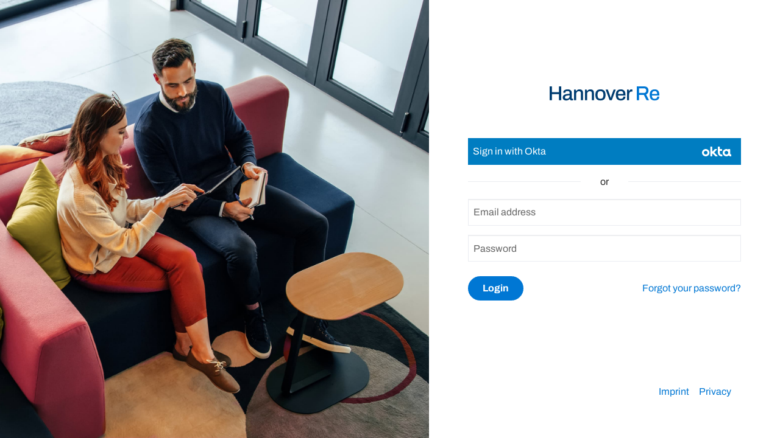

--- FILE ---
content_type: text/html; charset=UTF-8
request_url: https://brand-portal.hannover-re.com/login
body_size: 2225
content:
<!DOCTYPE html>
<html lang="en">
<head>
    <meta charset="utf-8"/>

    <title>Brand portal | Hannover Re</title>
    <meta name="description" content="">

    <meta http-equiv="X-UA-Compatible" content="IE=edge">
    <meta name="viewport" content="width=device-width, initial-scale=1, shrink-to-fit=no"><link href="/asset/theme/hannover-re/styleguide.min.css?v=ae5ab" rel="stylesheet" type="text/css" nonce="TO9CtsbKq7uLlgEwPo24Nw=="><link rel="shortcut icon" href="/asset/file/f_3a7699b218fdc291eb/Favicon.svg" nonce="TO9CtsbKq7uLlgEwPo24Nw=="></head>
<body class="page page--security page--03d17e1a  page--user-security-login"><style nonce="TO9CtsbKq7uLlgEwPo24Nw==">
    .c-loading > .c-loading-overlay {
        z-index: 2000;
        position: fixed;
        border: 0;
        margin: 0;
        padding: 0;
        cursor: wait;
        width: 100%;
        height: 100%;
        top: 0;
        left: 0;
        background-color: rgb(0, 0, 0);
        opacity: 0.5;
    }

    .c-loading > .c-loading-message {
        z-index: 2011;
        position: fixed;
        border: 0;
        margin: 0;
        padding: 0;
        cursor: wait;
        width: auto;
        top: 50%;
        left: 50%;
        text-align: center;
        color: rgb(0, 0, 0);
        transform: translate(-50%, -50%);
    }
</style>
<div class="c-loading" aria-busy="true" aria-live="assertive">
    <div class="c-loading-overlay"></div>
    <div class="c-loading-message" role="status" aria-label="Loading...">
        <div class="m-spinner" aria-hidden="true"></div>
        <div data-block="message"></div>
    </div>
</div><div class="fullscreen-background"><img src="/asset/file/f_e99c62b61d34b2ec4d/AdobeStock_497032987.jpg" alt=""/></div>

<div class="d-flex h-100">
    <div class="form-container ml-auto mr-auto mr-md-0 d-flex flex-column overflow-auto">

        <div class="d-flex flex-column w-100 mt-auto">

            <div class="logo"><img alt="Brand portal | Hannover Re" src="/asset/file/f_5ed873ee92b61feb5f/Logo.svg"/>
                    </div><div class="c-oauth-login">
    <ul class="list-unstyled">
        <li class="okta mt-2">
                <a class="d-flex flex-row justify-content-between align-items-center" href="https://brand-portal.hannover-re.com/connect/okta">
                    <span>Sign in with Okta</span>

                    <img src="/bundles/app/images/logo_okta.svg?v=d6998" height="16" alt="okta"/>
                </a>
            </li></ul>
</div><div class="m-divider mb-3">
            <span></span>
            <span>or</span>
            <span></span>
        </div><form class="m-login__form m-form" action="/login_check" method="post">
        <div class="form-group m-form__group"><input class="form-control m-input" type="text" id="username" name="_username" autocomplete="username"
                   placeholder="Email address"
                   value="" required="required"/>
        </div><div class="form-group m-form__group">
            <input class="form-control m-input m-login__form-input--last" type="password" id="password" name="_password" required="required" autocomplete="current-password"
                   placeholder="Password" value=""
            />
        </div>

        <div class="mt-2 mt-md-4 d-flex flex-column flex-md-row-reverse">
            <div class="text-right flex-md-grow-1 d-md-flex flex-md-column justify-content-center">
                <div>
                    <a href="/reset" class="m-link">Forgot your password?</a>
                </div>
            </div>
            <div class="mt-4 mt-md-auto">
                <button class="c-btn c-btn--primary" type="submit">Login</button>
            </div>
        </div>

        <input type="hidden" name="_csrf_token" data-controller="csrf-protection" value="csrf-token">
    </form>    
        </div><div class="pt-4xl mt-auto text-right"><a href="https://www.hannover-re.com/en/imprint/#" target="_blank" class="pr-3">Imprint</a><a href="https://www.hannover-re.com/en/data-privacy/#" target="_blank" class="pr-3">Privacy</a>        </div>

    </div>
</div>

<script type="text/javascript" nonce="TO9CtsbKq7uLlgEwPo24Nw==">

  const wdStyleGuideConfig = {
    debug: false,
    http: {
      referer: '',
    },
    space: 'none',
    locale: 'en',
    theme: 'hannover-re',
    selectors: {
      util: {
        invisible: '.invisible',
      },
      portlet: {
        body: '.m-portlet__body',
      },
    },
    /* Warning: use runtime.js.twig for new routes! */
    path: {
      login: '/login',
      app_ajax_categories: '/ajax/__SPACE__/categories.json',
      app_ajax_elements: '/ajax/__CATEGORY__/elements/__TYPE__.json?_space=__SPACE__',
      app_ajax_short_link: '/ajax/short-link.json',
    },
  };

  
  const wdStyleGuideSpaces = [];

  
</script>

<script type="text/javascript" src="/bundles/app/js/app.min.js?v=7d67f" nonce="TO9CtsbKq7uLlgEwPo24Nw=="></script>
<script type="text/javascript" src="/app/3.1.16/js/runtime.en.js" nonce="TO9CtsbKq7uLlgEwPo24Nw=="></script>

<script type="text/javascript" nonce="TO9CtsbKq7uLlgEwPo24Nw==">
  class wirhubUser {
    static getRole() {
      return null;
    }

    static getLegalPopupPath() {
      return '';
    }
  }
</script>

<script type="importmap" nonce="TO9CtsbKq7uLlgEwPo24Nw==">
    {
      "imports": {
        "@popperjs/core": "/bundles/app/vendors/popperjs/2.11.8/popper.esm.min.js",
        "bootstrap": "/bundles/app/vendors/bootstrap/5.3.2/bootstrap.esm.min.js"
      }
    }
</script>

        <script type="module" nonce="TO9CtsbKq7uLlgEwPo24Nw==">

      import App from '/app/3.1.16/js/app.min.js';

      const app = new App(AppConfig, []);
      window.app = app;

      new wirhub(app);
    </script>

    <script type="module">
        import HNR from '/app/3.1.16/js/hnr.min.js';

        window.hnr = new HNR();
    </script>
</body>
</html>

--- FILE ---
content_type: text/css
request_url: https://brand-portal.hannover-re.com/asset/theme/hannover-re/styleguide.min.css?v=ae5ab
body_size: 82419
content:
@font-face {
 font-family: 'Archivo';
 font-display: swap;
 font-style: normal;
 font-weight: 200;
 size-adjust: 100%;

 src: url('09a62f36c9c047f04f.woff2?20250910084420');
}
@font-face {
 font-family: 'Archivo';
 font-display: swap;
 font-style: normal;
 font-weight: 300;
 size-adjust: 100%;

 src: url('8040aa75811ff73b7c.woff2?20250910084420');
}
@font-face {
 font-family: 'Archivo';
 font-display: swap;
 font-style: normal;
 font-weight: 400;
 size-adjust: 100%;

 src: url('ecf175d5c9b25637b2.woff2?20250910084420');
}
@font-face {
 font-family: 'Archivo';
 font-display: swap;
 font-style: normal;
 font-weight: 500;
 size-adjust: 100%;

 src: url('fa6f27f7e05ceb448e.woff2?20250910084420');
}
@font-face {
 font-family: 'Archivo';
 font-display: swap;
 font-style: normal;
 font-weight: 600;
 size-adjust: 100%;

 src: url('1a82136f0a0f1aa05b.woff2?20250910084420');
}
@font-face {
 font-family: 'Archivo';
 font-display: swap;
 font-style: normal;
 font-weight: 700;
 size-adjust: 100%;

 src: url('fc8481a59e57ceb87f.woff2?20250910084420');
}
@font-face {
 font-family: 'Archivo';
 font-display: swap;
 font-style: normal;
 font-weight: 800;
 size-adjust: 100%;

 src: url('f2654b0ea417af51ea.woff2?20250910084420');
}
@font-face {
 font-family: 'Archivo';
 font-display: swap;
 font-style: normal;
 font-weight: 900;
 size-adjust: 100%;

 src: url('0ed6e30f608caebac9.woff2?20250910084420');
}
/* 2026-01-12 10:16:45 */
 ﻿.m-scroller:not(.m-scrollable--track)>.ps__rail-x,.m-scrollable:not(.m-scrollable--track)>.ps__rail-x{top:4px !important;height:4px !important}.m-scroller:not(.m-scrollable--track)>.ps__rail-x:hover,.m-scroller:not(.m-scrollable--track)>.ps__rail-x:focus,.m-scrollable:not(.m-scrollable--track)>.ps__rail-x:hover,.m-scrollable:not(.m-scrollable--track)>.ps__rail-x:focus{height:4px !important}.m-scroller:not(.m-scrollable--track)>.ps__rail-x>.ps__thumb-x,.m-scrollable:not(.m-scrollable--track)>.ps__rail-x>.ps__thumb-x{top:0 !important;height:4px !important}.m-scroller:not(.m-scrollable--track)>.ps__rail-x>.ps__thumb-x:hover,.m-scroller:not(.m-scrollable--track)>.ps__rail-x>.ps__thumb-x:focus,.m-scrollable:not(.m-scrollable--track)>.ps__rail-x>.ps__thumb-x:hover,.m-scrollable:not(.m-scrollable--track)>.ps__rail-x>.ps__thumb-x:focus{top:0 !important;height:4px !important}.m-scroller:not(.m-scrollable--track)>.ps__rail-y,.m-scrollable:not(.m-scrollable--track)>.ps__rail-y{right:4px !important;width:4px !important}.m-scroller:not(.m-scrollable--track)>.ps__rail-y:hover,.m-scroller:not(.m-scrollable--track)>.ps__rail-y:focus,.m-scrollable:not(.m-scrollable--track)>.ps__rail-y:hover,.m-scrollable:not(.m-scrollable--track)>.ps__rail-y:focus{width:4px !important}.m-scroller:not(.m-scrollable--track)>.ps__rail-y>.ps__thumb-y,.m-scrollable:not(.m-scrollable--track)>.ps__rail-y>.ps__thumb-y{right:0 !important;width:4px !important}.m-scroller:not(.m-scrollable--track)>.ps__rail-y>.ps__thumb-y:hover,.m-scroller:not(.m-scrollable--track)>.ps__rail-y>.ps__thumb-y:focus,.m-scrollable:not(.m-scrollable--track)>.ps__rail-y>.ps__thumb-y:hover,.m-scrollable:not(.m-scrollable--track)>.ps__rail-y>.ps__thumb-y:focus{right:0 !important;width:4px !important}.m-scroller:not(.m-scrollable--track)>.ps__rail-x:hover,.m-scroller:not(.m-scrollable--track)>.ps__rail-x:focus,.m-scrollable:not(.m-scrollable--track)>.ps__rail-x:hover,.m-scrollable:not(.m-scrollable--track)>.ps__rail-x:focus{opacity:1;background:rgba(0,0,0,0) !important}.m-scroller:not(.m-scrollable--track)>.ps__rail-x:hover>.ps__thumb-x,.m-scroller:not(.m-scrollable--track)>.ps__rail-x:focus>.ps__thumb-x,.m-scrollable:not(.m-scrollable--track)>.ps__rail-x:hover>.ps__thumb-x,.m-scrollable:not(.m-scrollable--track)>.ps__rail-x:focus>.ps__thumb-x{background:#bdc3d4;opacity:1}.m-scroller:not(.m-scrollable--track)>.ps__rail-x>.ps__thumb-x,.m-scrollable:not(.m-scrollable--track)>.ps__rail-x>.ps__thumb-x{background:#bdc3d4;opacity:1}.m-scroller:not(.m-scrollable--track)>.ps__rail-x>.ps__thumb-x:hover,.m-scroller:not(.m-scrollable--track)>.ps__rail-x>.ps__thumb-x:focus,.m-scrollable:not(.m-scrollable--track)>.ps__rail-x>.ps__thumb-x:hover,.m-scrollable:not(.m-scrollable--track)>.ps__rail-x>.ps__thumb-x:focus{opacity:1;background:#bdc3d4}.m-scroller:not(.m-scrollable--track)>.ps__rail-y:hover,.m-scroller:not(.m-scrollable--track)>.ps__rail-y:focus,.m-scrollable:not(.m-scrollable--track)>.ps__rail-y:hover,.m-scrollable:not(.m-scrollable--track)>.ps__rail-y:focus{background:rgba(0,0,0,0) !important;opacity:1}.m-scroller:not(.m-scrollable--track)>.ps__rail-y:hover>.ps__thumb-y,.m-scroller:not(.m-scrollable--track)>.ps__rail-y:focus>.ps__thumb-y,.m-scrollable:not(.m-scrollable--track)>.ps__rail-y:hover>.ps__thumb-y,.m-scrollable:not(.m-scrollable--track)>.ps__rail-y:focus>.ps__thumb-y{background:#bdc3d4;opacity:1}.m-scroller:not(.m-scrollable--track)>.ps__rail-y>.ps__thumb-y,.m-scrollable:not(.m-scrollable--track)>.ps__rail-y>.ps__thumb-y{background:#bdc3d4;opacity:1}.m-scroller:not(.m-scrollable--track)>.ps__rail-y>.ps__thumb-y:hover,.m-scroller:not(.m-scrollable--track)>.ps__rail-y>.ps__thumb-y:focus,.m-scrollable:not(.m-scrollable--track)>.ps__rail-y>.ps__thumb-y:hover,.m-scrollable:not(.m-scrollable--track)>.ps__rail-y>.ps__thumb-y:focus{opacity:1;background:#bdc3d4}.ps{overflow:hidden;position:relative}.ps>.ps__rail-x>.ps__thumb-x{background:#adb5ca;opacity:1}.ps>.ps__rail-x>.ps__thumb-x:hover,.ps>.ps__rail-x>.ps__thumb-x:focus{opacity:1;background:#adb5ca}.ps>.ps__rail-y{right:0}.ps>.ps__rail-y>.ps__thumb-y{background:#adb5ca}.ps>.ps__rail-y>.ps__thumb-y:hover,.ps>.ps__rail-y>.ps__thumb-y:focus{opacity:1;background:#adb5ca}[direction=rtl] .ps>.ps__rail-y{right:4px}.m-scrollable{overflow:hidden;margin-right:-14px;padding-right:14px;position:relative}.select2-container{box-sizing:border-box;display:inline-block;margin:0;position:relative;vertical-align:middle}.select2-container .select2-selection--single{box-sizing:border-box;cursor:pointer;display:block;height:28px;user-select:none;-webkit-user-select:none}.select2-container .select2-selection--single .select2-selection__rendered{display:block;padding-left:8px;padding-right:20px;overflow:hidden;text-overflow:ellipsis;white-space:nowrap}.select2-container .select2-selection--single .select2-selection__clear{position:relative}.select2-container[dir=rtl] .select2-selection--single .select2-selection__rendered{padding-right:8px;padding-left:20px}.select2-container .select2-selection--multiple{box-sizing:border-box;cursor:pointer;display:block;min-height:32px;user-select:none;-webkit-user-select:none}.select2-container .select2-selection--multiple .select2-selection__rendered{display:inline-block;overflow:hidden;padding-left:8px;text-overflow:ellipsis;white-space:nowrap}.select2-container .select2-search--inline{float:left}.select2-container .select2-search--inline .select2-search__field{box-sizing:border-box;border:none;font-size:100%;margin-top:5px;padding:0}.select2-container .select2-search--inline .select2-search__field::-webkit-search-cancel-button{-webkit-appearance:none}.select2-dropdown{background-color:#fff;border:1px solid #aaa;border-radius:4px;box-sizing:border-box;display:block;position:absolute;left:-100000px;width:100%;z-index:1051}.select2-results{display:block}.select2-results__options{list-style:none;margin:0;padding:0}.select2-results__option{padding:6px;user-select:none;-webkit-user-select:none}.select2-results__option[aria-selected]{cursor:pointer}.select2-container--open .select2-dropdown{left:0}.select2-container--open .select2-dropdown--above{border-bottom:none;border-bottom-left-radius:0;border-bottom-right-radius:0}.select2-container--open .select2-dropdown--below{border-top:none;border-top-left-radius:0;border-top-right-radius:0}.select2-search--dropdown{display:block;padding:4px}.select2-search--dropdown .select2-search__field{padding:4px;width:100%;box-sizing:border-box}.select2-search--dropdown .select2-search__field::-webkit-search-cancel-button{-webkit-appearance:none}.select2-search--dropdown.select2-search--hide{display:none}.select2-close-mask{border:0;margin:0;padding:0;display:block;position:fixed;left:0;top:0;min-height:100%;min-width:100%;height:auto;width:auto;opacity:0;z-index:99;background-color:#fff;filter:alpha(opacity=0)}.select2-hidden-accessible{border:0 !important;clip:rect(0 0 0 0) !important;-webkit-clip-path:inset(50%) !important;clip-path:inset(50%) !important;height:1px !important;overflow:hidden !important;padding:0 !important;position:absolute !important;width:1px !important;white-space:nowrap !important}.select2-container--default .select2-selection--single{background-color:#fff;border:1px solid #aaa;border-radius:4px}.select2-container--default .select2-selection--single .select2-selection__rendered{color:#444;line-height:28px}.select2-container--default .select2-selection--single .select2-selection__clear{cursor:pointer;float:right;font-weight:bold}.select2-container--default .select2-selection--single .select2-selection__placeholder{color:#999}.select2-container--default .select2-selection--single .select2-selection__arrow{height:26px;position:absolute;top:1px;right:1px;width:20px}.select2-container--default .select2-selection--single .select2-selection__arrow b{border-color:#888 rgba(0,0,0,0) rgba(0,0,0,0) rgba(0,0,0,0);border-style:solid;border-width:5px 4px 0 4px;height:0;left:50%;margin-left:-4px;margin-top:-2px;position:absolute;top:50%;width:0}.select2-container--default[dir=rtl] .select2-selection--single .select2-selection__clear{float:left}.select2-container--default[dir=rtl] .select2-selection--single .select2-selection__arrow{left:1px;right:auto}.select2-container--default.select2-container--disabled .select2-selection--single{background-color:#eee;cursor:default}.select2-container--default.select2-container--disabled .select2-selection--single .select2-selection__clear{display:none}.select2-container--default.select2-container--open .select2-selection--single .select2-selection__arrow b{border-color:rgba(0,0,0,0) rgba(0,0,0,0) #888 rgba(0,0,0,0);border-width:0 4px 5px 4px}.select2-container--default .select2-selection--multiple{background-color:#fff;border:1px solid #aaa;border-radius:4px;cursor:text}.select2-container--default .select2-selection--multiple .select2-selection__rendered{box-sizing:border-box;list-style:none;margin:0;padding:0 5px;width:100%}.select2-container--default .select2-selection--multiple .select2-selection__rendered li{list-style:none}.select2-container--default .select2-selection--multiple .select2-selection__placeholder{color:#999;margin-top:5px;float:left}.select2-container--default .select2-selection--multiple .select2-selection__clear{cursor:pointer;float:right;font-weight:bold;margin-top:5px;margin-right:10px}.select2-container--default .select2-selection--multiple .select2-selection__choice{background-color:#e4e4e4;border:1px solid #aaa;border-radius:4px;cursor:default;float:left;margin-right:5px;margin-top:5px;padding:0 5px}.select2-container--default .select2-selection--multiple .select2-selection__choice__remove{color:#999;cursor:pointer;display:inline-block;font-weight:bold;margin-right:2px}.select2-container--default .select2-selection--multiple .select2-selection__choice__remove:hover{color:#333}.select2-container--default[dir=rtl] .select2-selection--multiple .select2-selection__choice,.select2-container--default[dir=rtl] .select2-selection--multiple .select2-selection__placeholder,.select2-container--default[dir=rtl] .select2-selection--multiple .select2-search--inline{float:right}.select2-container--default[dir=rtl] .select2-selection--multiple .select2-selection__choice{margin-left:5px;margin-right:auto}.select2-container--default[dir=rtl] .select2-selection--multiple .select2-selection__choice__remove{margin-left:2px;margin-right:auto}.select2-container--default.select2-container--focus .select2-selection--multiple{border:solid #000 1px;outline:0}.select2-container--default.select2-container--disabled .select2-selection--multiple{background-color:#eee;cursor:default}.select2-container--default.select2-container--disabled .select2-selection__choice__remove{display:none}.select2-container--default.select2-container--open.select2-container--above .select2-selection--single,.select2-container--default.select2-container--open.select2-container--above .select2-selection--multiple{border-top-left-radius:0;border-top-right-radius:0}.select2-container--default.select2-container--open.select2-container--below .select2-selection--single,.select2-container--default.select2-container--open.select2-container--below .select2-selection--multiple{border-bottom-left-radius:0;border-bottom-right-radius:0}.select2-container--default .select2-search--dropdown .select2-search__field{border:1px solid #aaa}.select2-container--default .select2-search--inline .select2-search__field{background:rgba(0,0,0,0);border:none;outline:0;box-shadow:none;-webkit-appearance:textfield}.select2-container--default .select2-results>.select2-results__options{max-height:200px;overflow-y:auto}.select2-container--default .select2-results__option[role=group]{padding:0}.select2-container--default .select2-results__option[aria-disabled=true]{color:#999}.select2-container--default .select2-results__option[aria-selected=true]{background-color:#ddd}.select2-container--default .select2-results__option .select2-results__option{padding-left:1em}.select2-container--default .select2-results__option .select2-results__option .select2-results__group{padding-left:0}.select2-container--default .select2-results__option .select2-results__option .select2-results__option{margin-left:-1em;padding-left:2em}.select2-container--default .select2-results__option .select2-results__option .select2-results__option .select2-results__option{margin-left:-2em;padding-left:3em}.select2-container--default .select2-results__option .select2-results__option .select2-results__option .select2-results__option .select2-results__option{margin-left:-3em;padding-left:4em}.select2-container--default .select2-results__option .select2-results__option .select2-results__option .select2-results__option .select2-results__option .select2-results__option{margin-left:-4em;padding-left:5em}.select2-container--default .select2-results__option .select2-results__option .select2-results__option .select2-results__option .select2-results__option .select2-results__option .select2-results__option{margin-left:-5em;padding-left:6em}.select2-container--default .select2-results__option--highlighted[aria-selected]{background-color:#5897fb;color:#fff}.select2-container--default .select2-results__group{cursor:default;display:block;padding:6px}.select2-container--classic .select2-selection--single{background-color:#f7f7f7;border:1px solid #d4d4d4;border-radius:.5rem;outline:0;background-image:-webkit-linear-gradient(top, white 50%, #eeeeee 100%);background-image:-o-linear-gradient(top, white 50%, #eeeeee 100%);background-image:linear-gradient(to bottom, white 50%, #eeeeee 100%);background-repeat:repeat-x;filter:progid:DXImageTransform.Microsoft.gradient(startColorstr="#FFFFFFFF", endColorstr="#FFEEEEEE", GradientType=0)}.select2-container--classic .select2-selection--single:focus{border:1px solid #5897fb}.select2-container--classic .select2-selection--single .select2-selection__rendered{color:#444;line-height:28px}.select2-container--classic .select2-selection--single .select2-selection__clear{cursor:pointer;float:right;font-weight:bold;margin-right:10px}.select2-container--classic .select2-selection--single .select2-selection__placeholder{color:#999}.select2-container--classic .select2-selection--single .select2-selection__arrow{background-color:#ddd;border:none;border-left:1px solid #d4d4d4;border-top-right-radius:.5rem;border-bottom-right-radius:.5rem;height:26px;position:absolute;top:1px;right:1px;width:20px;background-image:-webkit-linear-gradient(top, #eeeeee 50%, #cccccc 100%);background-image:-o-linear-gradient(top, #eeeeee 50%, #cccccc 100%);background-image:linear-gradient(to bottom, #eeeeee 50%, #cccccc 100%);background-repeat:repeat-x;filter:progid:DXImageTransform.Microsoft.gradient(startColorstr="#FFEEEEEE", endColorstr="#FFCCCCCC", GradientType=0)}.select2-container--classic .select2-selection--single .select2-selection__arrow b{border-color:#888 rgba(0,0,0,0) rgba(0,0,0,0) rgba(0,0,0,0);border-style:solid;border-width:5px 4px 0 4px;height:0;left:50%;margin-left:-4px;margin-top:-2px;position:absolute;top:50%;width:0}.select2-container--classic[dir=rtl] .select2-selection--single .select2-selection__clear{float:left}.select2-container--classic[dir=rtl] .select2-selection--single .select2-selection__arrow{border:none;border-right:1px solid #d4d4d4;border-radius:0;border-top-left-radius:.5rem;border-bottom-left-radius:.5rem;left:1px;right:auto}.select2-container--classic.select2-container--open .select2-selection--single{border:1px solid #5897fb}.select2-container--classic.select2-container--open .select2-selection--single .select2-selection__arrow{background:rgba(0,0,0,0);border:none}.select2-container--classic.select2-container--open .select2-selection--single .select2-selection__arrow b{border-color:rgba(0,0,0,0) rgba(0,0,0,0) #888 rgba(0,0,0,0);border-width:0 4px 5px 4px}.select2-container--classic.select2-container--open.select2-container--above .select2-selection--single{border-top:none;border-top-left-radius:0;border-top-right-radius:0;background-image:-webkit-linear-gradient(top, white 0%, #eeeeee 50%);background-image:-o-linear-gradient(top, white 0%, #eeeeee 50%);background-image:linear-gradient(to bottom, white 0%, #eeeeee 50%);background-repeat:repeat-x;filter:progid:DXImageTransform.Microsoft.gradient(startColorstr="#FFFFFFFF", endColorstr="#FFEEEEEE", GradientType=0)}.select2-container--classic.select2-container--open.select2-container--below .select2-selection--single{border-bottom:none;border-bottom-left-radius:0;border-bottom-right-radius:0;background-image:-webkit-linear-gradient(top, #eeeeee 50%, white 100%);background-image:-o-linear-gradient(top, #eeeeee 50%, white 100%);background-image:linear-gradient(to bottom, #eeeeee 50%, white 100%);background-repeat:repeat-x;filter:progid:DXImageTransform.Microsoft.gradient(startColorstr="#FFEEEEEE", endColorstr="#FFFFFFFF", GradientType=0)}.select2-container--classic .select2-selection--multiple{background-color:#fff;border:1px solid #d4d4d4;border-radius:.5rem;cursor:text;outline:0}.select2-container--classic .select2-selection--multiple:focus{border:1px solid #5897fb}.select2-container--classic .select2-selection--multiple .select2-selection__rendered{list-style:none;margin:0;padding:0 5px}.select2-container--classic .select2-selection--multiple .select2-selection__clear{display:none}.select2-container--classic .select2-selection--multiple .select2-selection__choice{background-color:#e4e4e4;border:1px solid #d4d4d4;border-radius:.5rem;cursor:default;float:left;margin-right:5px;margin-top:5px;padding:0 5px}.select2-container--classic .select2-selection--multiple .select2-selection__choice__remove{color:#888;cursor:pointer;display:inline-block;font-weight:bold;margin-right:2px}.select2-container--classic .select2-selection--multiple .select2-selection__choice__remove:hover{color:#555}.select2-container--classic[dir=rtl] .select2-selection--multiple .select2-selection__choice{float:right;margin-left:5px;margin-right:auto}.select2-container--classic[dir=rtl] .select2-selection--multiple .select2-selection__choice__remove{margin-left:2px;margin-right:auto}.select2-container--classic.select2-container--open .select2-selection--multiple{border:1px solid #5897fb}.select2-container--classic.select2-container--open.select2-container--above .select2-selection--multiple{border-top:none;border-top-left-radius:0;border-top-right-radius:0}.select2-container--classic.select2-container--open.select2-container--below .select2-selection--multiple{border-bottom:none;border-bottom-left-radius:0;border-bottom-right-radius:0}.select2-container--classic .select2-search--dropdown .select2-search__field{border:1px solid #d4d4d4;outline:0}.select2-container--classic .select2-search--inline .select2-search__field{outline:0;box-shadow:none}.select2-container--classic .select2-dropdown{background-color:#fff;border:1px solid rgba(0,0,0,0)}.select2-container--classic .select2-dropdown--above{border-bottom:none}.select2-container--classic .select2-dropdown--below{border-top:none}.select2-container--classic .select2-results>.select2-results__options{max-height:200px;overflow-y:auto}.select2-container--classic .select2-results__option[role=group]{padding:0}.select2-container--classic .select2-results__option[aria-disabled=true]{color:gray}.select2-container--classic .select2-results__option--highlighted[aria-selected]{background-color:#3875d7;color:#fff}.select2-container--classic .select2-results__group{cursor:default;display:block;padding:6px}.select2-container--classic.select2-container--open .select2-dropdown{border-color:#5897fb}.select2--fixed-width .select2-container{width:100% !important}.dropzone{position:relative}.dropzone .dz-preview{position:relative;display:inline-block;width:120px;margin:.5em}.dropzone .dz-preview .dz-progress{display:block;height:15px;border:1px solid #aaa}.dropzone .dz-preview .dz-progress .dz-upload{display:block;height:100%;width:0;background:green}.dropzone .dz-preview .dz-error-message{color:#dc3545;display:none}.dropzone .dz-preview.dz-error .dz-error-message,.dropzone .dz-preview.dz-error .dz-error-mark{display:block}.dropzone .dz-preview.dz-success .dz-success-mark{display:block}.dropzone .dz-preview .dz-error-mark,.dropzone .dz-preview .dz-success-mark{position:absolute;display:none;left:30px;top:30px;width:54px;height:58px;left:50%;margin-left:-27px}@-webkit-keyframes passing-through{0%{opacity:0;-webkit-transform:translateY(40px);-moz-transform:translateY(40px);-ms-transform:translateY(40px);-o-transform:translateY(40px);transform:translateY(40px)}30%,70%{opacity:1;-webkit-transform:translateY(0px);-moz-transform:translateY(0px);-ms-transform:translateY(0px);-o-transform:translateY(0px);transform:translateY(0px)}100%{opacity:0;-webkit-transform:translateY(-40px);-moz-transform:translateY(-40px);-ms-transform:translateY(-40px);-o-transform:translateY(-40px);transform:translateY(-40px)}}@-moz-keyframes passing-through{0%{opacity:0;-webkit-transform:translateY(40px);-moz-transform:translateY(40px);-ms-transform:translateY(40px);-o-transform:translateY(40px);transform:translateY(40px)}30%,70%{opacity:1;-webkit-transform:translateY(0px);-moz-transform:translateY(0px);-ms-transform:translateY(0px);-o-transform:translateY(0px);transform:translateY(0px)}100%{opacity:0;-webkit-transform:translateY(-40px);-moz-transform:translateY(-40px);-ms-transform:translateY(-40px);-o-transform:translateY(-40px);transform:translateY(-40px)}}@keyframes passing-through{0%{opacity:0;-webkit-transform:translateY(40px);-moz-transform:translateY(40px);-ms-transform:translateY(40px);-o-transform:translateY(40px);transform:translateY(40px)}30%,70%{opacity:1;-webkit-transform:translateY(0px);-moz-transform:translateY(0px);-ms-transform:translateY(0px);-o-transform:translateY(0px);transform:translateY(0px)}100%{opacity:0;-webkit-transform:translateY(-40px);-moz-transform:translateY(-40px);-ms-transform:translateY(-40px);-o-transform:translateY(-40px);transform:translateY(-40px)}}@-webkit-keyframes slide-in{0%{opacity:0;-webkit-transform:translateY(40px);-moz-transform:translateY(40px);-ms-transform:translateY(40px);-o-transform:translateY(40px);transform:translateY(40px)}30%{opacity:1;-webkit-transform:translateY(0px);-moz-transform:translateY(0px);-ms-transform:translateY(0px);-o-transform:translateY(0px);transform:translateY(0px)}}@-moz-keyframes slide-in{0%{opacity:0;-webkit-transform:translateY(40px);-moz-transform:translateY(40px);-ms-transform:translateY(40px);-o-transform:translateY(40px);transform:translateY(40px)}30%{opacity:1;-webkit-transform:translateY(0px);-moz-transform:translateY(0px);-ms-transform:translateY(0px);-o-transform:translateY(0px);transform:translateY(0px)}}@keyframes slide-in{0%{opacity:0;-webkit-transform:translateY(40px);-moz-transform:translateY(40px);-ms-transform:translateY(40px);-o-transform:translateY(40px);transform:translateY(40px)}30%{opacity:1;-webkit-transform:translateY(0px);-moz-transform:translateY(0px);-ms-transform:translateY(0px);-o-transform:translateY(0px);transform:translateY(0px)}}@-webkit-keyframes pulse{0%{-webkit-transform:scale(1);-moz-transform:scale(1);-ms-transform:scale(1);-o-transform:scale(1);transform:scale(1)}10%{-webkit-transform:scale(1.1);-moz-transform:scale(1.1);-ms-transform:scale(1.1);-o-transform:scale(1.1);transform:scale(1.1)}20%{-webkit-transform:scale(1);-moz-transform:scale(1);-ms-transform:scale(1);-o-transform:scale(1);transform:scale(1)}}@-moz-keyframes pulse{0%{-webkit-transform:scale(1);-moz-transform:scale(1);-ms-transform:scale(1);-o-transform:scale(1);transform:scale(1)}10%{-webkit-transform:scale(1.1);-moz-transform:scale(1.1);-ms-transform:scale(1.1);-o-transform:scale(1.1);transform:scale(1.1)}20%{-webkit-transform:scale(1);-moz-transform:scale(1);-ms-transform:scale(1);-o-transform:scale(1);transform:scale(1)}}@keyframes pulse{0%{-webkit-transform:scale(1);-moz-transform:scale(1);-ms-transform:scale(1);-o-transform:scale(1);transform:scale(1)}10%{-webkit-transform:scale(1.1);-moz-transform:scale(1.1);-ms-transform:scale(1.1);-o-transform:scale(1.1);transform:scale(1.1)}20%{-webkit-transform:scale(1);-moz-transform:scale(1);-ms-transform:scale(1);-o-transform:scale(1);transform:scale(1)}}.dropzone.dz-clickable{cursor:pointer}.dropzone.dz-clickable *{cursor:default}.dropzone.dz-clickable .dz-message,.dropzone.dz-clickable .dz-message *{cursor:pointer}.dropzone.dz-started .dz-message{display:none}.dropzone.dz-drag-hover{border-style:solid}.dropzone.dz-drag-hover .dz-message{opacity:.5}.dropzone .dz-message{text-align:center;margin:2em 0}.dropzone .dz-preview{position:relative;display:inline-block;vertical-align:top;margin:16px;min-height:100px}.dropzone .dz-preview:hover{z-index:1000}.dropzone .dz-preview:hover .dz-details{opacity:1}.dropzone .dz-preview.dz-file-preview .dz-image{border-radius:20px;background:#999;background:linear-gradient(to bottom, #eee, #ddd)}.dropzone .dz-preview.dz-file-preview .dz-details{opacity:1}.dropzone .dz-preview.dz-image-preview{background:#fff}.dropzone .dz-preview.dz-image-preview .dz-details{-webkit-transition:opacity .2s linear;-moz-transition:opacity .2s linear;-ms-transition:opacity .2s linear;-o-transition:opacity .2s linear;transition:opacity .2s linear}.dropzone .dz-preview .dz-remove{font-size:14px;text-align:center;display:block;cursor:pointer;border:none}.dropzone .dz-preview .dz-remove:hover{text-decoration:underline}.dropzone .dz-preview:hover .dz-details{opacity:1}.dropzone .dz-preview .dz-details{z-index:20;position:absolute;top:0;left:0;opacity:0;font-size:13px;min-width:100%;max-width:100%;padding:2em 1em;text-align:center;color:rgba(0,0,0,.9);line-height:150%}.dropzone .dz-preview .dz-details .dz-size{margin-bottom:1em;font-size:16px}.dropzone .dz-preview .dz-details .dz-filename{white-space:nowrap}.dropzone .dz-preview .dz-details .dz-filename:hover span{border:1px solid rgba(200,200,200,.8);background-color:rgba(255,255,255,.8)}.dropzone .dz-preview .dz-details .dz-filename:not(:hover){overflow:hidden;text-overflow:ellipsis}.dropzone .dz-preview .dz-details .dz-filename:not(:hover) span{border:1px solid rgba(0,0,0,0)}.dropzone .dz-preview .dz-details .dz-filename span,.dropzone .dz-preview .dz-details .dz-size span{background-color:rgba(255,255,255,.4);padding:0 .4em;border-radius:3px}.dropzone .dz-preview:hover .dz-image img{-webkit-transform:scale(1.05, 1.05);-moz-transform:scale(1.05, 1.05);-ms-transform:scale(1.05, 1.05);-o-transform:scale(1.05, 1.05);transform:scale(1.05, 1.05);-webkit-filter:blur(8px);filter:blur(8px)}.dropzone .dz-preview .dz-image{border-radius:20px;overflow:hidden;width:120px;height:120px;position:relative;display:block;z-index:10}.dropzone .dz-preview .dz-image img{display:block}.dropzone .dz-preview.dz-success .dz-success-mark{-webkit-animation:passing-through 3s cubic-bezier(0.77, 0, 0.175, 1);-moz-animation:passing-through 3s cubic-bezier(0.77, 0, 0.175, 1);-ms-animation:passing-through 3s cubic-bezier(0.77, 0, 0.175, 1);-o-animation:passing-through 3s cubic-bezier(0.77, 0, 0.175, 1);animation:passing-through 3s cubic-bezier(0.77, 0, 0.175, 1)}.dropzone .dz-preview.dz-error .dz-error-mark{opacity:1;-webkit-animation:slide-in 3s cubic-bezier(0.77, 0, 0.175, 1);-moz-animation:slide-in 3s cubic-bezier(0.77, 0, 0.175, 1);-ms-animation:slide-in 3s cubic-bezier(0.77, 0, 0.175, 1);-o-animation:slide-in 3s cubic-bezier(0.77, 0, 0.175, 1);animation:slide-in 3s cubic-bezier(0.77, 0, 0.175, 1)}.dropzone .dz-preview .dz-success-mark,.dropzone .dz-preview .dz-error-mark{pointer-events:none;opacity:0;z-index:500;position:absolute;display:block;top:50%;left:50%;margin-left:-27px;margin-top:-27px}.dropzone .dz-preview .dz-success-mark svg,.dropzone .dz-preview .dz-error-mark svg{display:block;width:54px;height:54px}.dropzone .dz-preview.dz-processing .dz-progress{opacity:1;-webkit-transition:all .2s linear;-moz-transition:all .2s linear;-ms-transition:all .2s linear;-o-transition:all .2s linear;transition:all .2s linear}.dropzone .dz-preview.dz-complete .dz-progress{opacity:0;-webkit-transition:opacity .4s ease-in;-moz-transition:opacity .4s ease-in;-ms-transition:opacity .4s ease-in;-o-transition:opacity .4s ease-in;transition:opacity .4s ease-in}.dropzone .dz-preview:not(.dz-processing) .dz-progress{-webkit-animation:pulse 6s ease infinite;-moz-animation:pulse 6s ease infinite;-ms-animation:pulse 6s ease infinite;-o-animation:pulse 6s ease infinite;animation:pulse 6s ease infinite}.dropzone .dz-preview .dz-progress{opacity:1;z-index:1000;pointer-events:none;position:absolute;height:16px;left:50%;top:50%;margin-top:-8px;width:80px;margin-left:-40px;background:rgba(255,255,255,.9);-webkit-transform:scale(1);border-radius:8px;overflow:hidden}.dropzone .dz-preview .dz-progress .dz-upload{background:#333;background:linear-gradient(to bottom, #666, #444);position:absolute;top:0;left:0;bottom:0;width:0;-webkit-transition:width 300ms ease-in-out;-moz-transition:width 300ms ease-in-out;-o-transition:width 300ms ease-in-out;transition:width 300ms ease-in-out}.dropzone .dz-preview.dz-error .dz-error-message{display:block}.dropzone .dz-preview.dz-error:hover .dz-error-message{opacity:1;pointer-events:auto}.dropzone .dz-preview .dz-error-message{pointer-events:none;z-index:1000;position:absolute;display:none;opacity:0;-webkit-transition:opacity .3s ease;-moz-transition:opacity .3s ease;-o-transition:opacity .3s ease;transition:opacity .3s ease;border-radius:8px;font-size:13px;top:130px;left:-10px;width:140px;background:#be2626;background:linear-gradient(to bottom, #be2626, #a92222);padding:.5em 1.2em;color:#fff}.dropzone .dz-preview .dz-error-message:after{content:"";position:absolute;top:-6px;left:64px;width:0;height:0;border-left:6px solid rgba(0,0,0,0);border-right:6px solid rgba(0,0,0,0);border-bottom:6px solid #be2626}.glightbox-container{width:100%;height:100%;position:fixed;top:0;left:0;z-index:999999 !important;overflow:hidden;touch-action:none;text-size-adjust:100%;backface-visibility:hidden;outline:none;overflow:hidden}.glightbox-container.inactive{display:none}.glightbox-container .gcontainer{position:relative;width:100%;height:100%;z-index:9999;overflow:hidden}.glightbox-container .gslider{transition:transform .4s ease;height:100%;left:0;top:0;width:100%;position:relative;overflow:hidden;display:flex !important;justify-content:center;align-items:center;transform:translate3d(0, 0, 0)}.glightbox-container .gslide{width:100%;position:absolute;user-select:none;display:flex;align-items:center;justify-content:center;opacity:0}.glightbox-container .gslide.current{opacity:1;z-index:99999;position:relative}.glightbox-container .gslide.prev{opacity:1;z-index:9999}.glightbox-container .gslide-inner-content{width:100%}.glightbox-container .ginner-container{position:relative;width:100%;display:flex;justify-content:center;flex-direction:column;max-width:100%;margin:auto;height:100vh}.glightbox-container .ginner-container.gvideo-container{width:100%}.glightbox-container .ginner-container.desc-bottom,.glightbox-container .ginner-container.desc-top{flex-direction:column}.glightbox-container .ginner-container.desc-left,.glightbox-container .ginner-container.desc-right{max-width:100% !important}.gslide iframe,.gslide video{outline:none !important;border:none;min-height:165px;touch-action:auto}.gslide:not(.current){pointer-events:none}.gslide-image{align-items:center}.gslide-image img{max-height:100vh;display:block;padding:0;float:none;outline:none;border:none;user-select:none;max-width:100vw;width:auto;height:auto;object-fit:cover;touch-action:none;margin:auto;min-width:200px}.desc-top .gslide-image img,.desc-bottom .gslide-image img{width:auto}.desc-left .gslide-image img,.desc-right .gslide-image img{width:auto;max-width:100%}.gslide-image img.zoomable{position:relative}.gslide-image img.dragging{cursor:grabbing !important;transition:none}.gslide-video{position:relative;max-width:100vh;width:100% !important}.gslide-video .gvideo-wrapper{width:100%;margin:auto}.gslide-video::before{content:"";display:block;position:absolute;width:100%;height:100%;background:rgba(255,0,0,.34);display:none}.gslide-video.playing::before{display:none}.gslide-video.fullscreen{max-width:100% !important;min-width:100%;height:75vh}.gslide-video.fullscreen video{max-width:100% !important;width:100% !important}.gslide-inline{background:#fff;text-align:left;max-height:calc(100vh - 40px);overflow:auto;max-width:100%}.gslide-inline .ginlined-content{padding:20px;width:100%}.gslide-inline .dragging{cursor:grabbing !important;transition:none}.ginlined-content{overflow:auto;display:block !important;opacity:1}.gslide-external{display:flex;width:100%;min-width:100%;background:#fff;padding:0;overflow:auto;max-height:75vh;height:100%}.gslide-media{display:flex;width:auto}.zoomed .gslide-media{box-shadow:none !important}.desc-top .gslide-media,.desc-bottom .gslide-media{margin:0 auto;flex-direction:column}.gslide-description{position:relative;flex:1 0 100%}.gslide-description.description-left,.gslide-description.description-right{max-width:100%}.gslide-description.description-bottom,.gslide-description.description-top{margin:0 auto;width:100%}.gslide-description p{margin-bottom:12px}.gslide-description p:last-child{margin-bottom:0}.zoomed .gslide-description{display:none}.glightbox-button-hidden{display:none}.glightbox-mobile .glightbox-container .gslide-description{height:auto !important;width:100%;background:rgba(0,0,0,0);position:absolute;bottom:0;padding:19px 11px;max-width:100vw !important;order:2 !important;max-height:78vh;overflow:auto !important;background:linear-gradient(to bottom, rgba(0, 0, 0, 0) 0%, rgba(0, 0, 0, 0.75) 100%);transition:opacity .3s linear;padding-bottom:50px}.glightbox-mobile .glightbox-container .gslide-title{color:#fff;font-size:1em}.glightbox-mobile .glightbox-container .gslide-desc{color:#a1a1a1}.glightbox-mobile .glightbox-container .gslide-desc a{color:#fff;font-weight:bold}.glightbox-mobile .glightbox-container .gslide-desc *{color:inherit}.glightbox-mobile .glightbox-container .gslide-desc string{color:#fff}.glightbox-mobile .glightbox-container .gslide-desc .desc-more{color:#fff;opacity:.4}.gdesc-open .gslide-media{transition:opacity .5s ease;opacity:.4}.gdesc-open .gdesc-inner{padding-bottom:30px}.gdesc-closed .gslide-media{transition:opacity .5s ease;opacity:1}.greset{transition:all .3s ease}.gabsolute{position:absolute}.grelative{position:relative}.glightbox-desc{display:none !important}.glightbox-open{overflow:hidden}.gloader{height:25px;width:25px;animation:lightboxLoader .8s infinite linear;border:2px solid #fff;border-right-color:rgba(0,0,0,0);border-radius:50%;position:absolute;display:block;z-index:9999;left:0;right:0;margin:0 auto;top:47%}.goverlay{width:100%;height:calc(100vh + 1px);position:fixed;top:-1px;left:0;background:#000;will-change:opacity}.glightbox-mobile .goverlay{background:#000}.gprev,.gnext,.gclose{z-index:99999;cursor:pointer;width:26px;height:44px;border:none;display:flex;justify-content:center;align-items:center;flex-direction:column}.gprev svg,.gnext svg,.gclose svg{display:block;width:25px;height:auto;margin:0;padding:0}.gprev.disabled,.gnext.disabled,.gclose.disabled{opacity:.1}.gprev .garrow,.gnext .garrow,.gclose .garrow{stroke:#fff}.gbtn.focused{outline:2px solid #0f3d81}iframe.wait-autoplay{opacity:0}.glightbox-closing .gnext,.glightbox-closing .gprev,.glightbox-closing .gclose{opacity:0 !important}.glightbox-clean .gslide-description{background:#fff}.glightbox-clean .gdesc-inner{padding:22px 20px}.glightbox-clean .gslide-title{font-size:1em;font-weight:normal;color:#000;margin-bottom:19px;line-height:1.4em}.glightbox-clean .gslide-desc{font-size:.86em;margin-bottom:0;line-height:1.4em}.glightbox-clean .gslide-video{background:#000}.glightbox-clean .gprev,.glightbox-clean .gnext,.glightbox-clean .gclose{background-color:rgba(0,0,0,.75);border-radius:4px}.glightbox-clean .gprev path,.glightbox-clean .gnext path,.glightbox-clean .gclose path{fill:#fff}.glightbox-clean .gprev{position:absolute;top:-100%;left:30px;width:40px;height:50px}.glightbox-clean .gnext{position:absolute;top:-100%;right:30px;width:40px;height:50px}.glightbox-clean .gclose{width:35px;height:35px;top:15px;right:10px;position:absolute}.glightbox-clean .gclose svg{width:18px;height:auto}.glightbox-clean .gclose:hover{opacity:1}.gfadeIn{animation:gfadeIn .5s ease}.gfadeOut{animation:gfadeOut .5s ease}.gslideOutLeft{animation:gslideOutLeft .3s ease}.gslideInLeft{animation:gslideInLeft .3s ease}.gslideOutRight{animation:gslideOutRight .3s ease}.gslideInRight{animation:gslideInRight .3s ease}.gzoomIn{animation:gzoomIn .5s ease}.gzoomOut{animation:gzoomOut .5s ease}@keyframes lightboxLoader{0%{transform:rotate(0deg)}100%{transform:rotate(360deg)}}@keyframes gfadeIn{from{opacity:0}to{opacity:1}}@keyframes gfadeOut{from{opacity:1}to{opacity:0}}@keyframes gslideInLeft{from{opacity:0;transform:translate3d(-60%, 0, 0)}to{visibility:visible;transform:translate3d(0, 0, 0);opacity:1}}@keyframes gslideOutLeft{from{opacity:1;visibility:visible;transform:translate3d(0, 0, 0)}to{transform:translate3d(-60%, 0, 0);opacity:0;visibility:hidden}}@keyframes gslideInRight{from{opacity:0;visibility:visible;transform:translate3d(60%, 0, 0)}to{transform:translate3d(0, 0, 0);opacity:1}}@keyframes gslideOutRight{from{opacity:1;visibility:visible;transform:translate3d(0, 0, 0)}to{transform:translate3d(60%, 0, 0);opacity:0}}@keyframes gzoomIn{from{opacity:0;transform:scale3d(0.3, 0.3, 0.3)}to{opacity:1}}@keyframes gzoomOut{from{opacity:1}50%{opacity:0;transform:scale3d(0.3, 0.3, 0.3)}to{opacity:0}}@media(min-width: 769px){.glightbox-container .ginner-container{width:auto;height:auto;flex-direction:row}.glightbox-container .ginner-container.desc-top .gslide-description{order:0}.glightbox-container .ginner-container.desc-top .gslide-image,.glightbox-container .ginner-container.desc-top .gslide-image img{order:1}.glightbox-container .ginner-container.desc-left .gslide-description{order:0}.glightbox-container .ginner-container.desc-left .gslide-image{order:1}.gslide-image img{max-height:97vh;max-width:100%}.gslide-image img.zoomable{cursor:zoom-in}.zoomed .gslide-image img.zoomable{cursor:grab}.gslide-inline{max-height:95vh}.gslide-external{max-height:100vh}.gslide-description.description-left,.gslide-description.description-right{max-width:275px}.glightbox-open{height:auto}.goverlay{background:rgba(0,0,0,.92)}.glightbox-clean .gslide-media{box-shadow:1px 2px 9px 0px rgba(0,0,0,.65)}.glightbox-clean .description-left .gdesc-inner,.glightbox-clean .description-right .gdesc-inner{position:absolute;height:100%;overflow-y:auto}.glightbox-clean .gprev,.glightbox-clean .gnext,.glightbox-clean .gclose{background-color:rgba(0,0,0,.32)}.glightbox-clean .gprev:hover,.glightbox-clean .gnext:hover,.glightbox-clean .gclose:hover{background-color:rgba(0,0,0,.7)}.glightbox-clean .gprev{top:45%}.glightbox-clean .gnext{top:45%}}@media(min-width: 992px){.glightbox-clean .gclose{opacity:.7;right:20px}}@media screen and (max-height: 420px){.goverlay{background:#000}}:root{--blue: #007bff;--indigo: #6610f2;--purple: #6f42c1;--pink: #e83e8c;--red: #dc3545;--orange: #fd7e14;--yellow: #ffc107;--green: #28a745;--teal: #20c997;--cyan: #17a2b8;--white: #FFFFFF;--gray: #5E5E5E;--gray-dark: #303030;--primary: #0077D4;--secondary: #ebedf2;--success: #246132;--info: #17A2B8;--warning: #FFC107;--danger: #DC3545;--light: #f8f9fa;--breakpoint-xs: 0;--breakpoint-sm: 576px;--breakpoint-md: 768px;--breakpoint-lg: 992px;--breakpoint-xl: 1200px;--breakpoint-xxl: 1400px}.img-fluid{max-width:100%;height:auto}.img-thumbnail{padding:.25rem;background-color:#fff;border:1px solid #d4d4d4;border-radius:.5rem;box-shadow:0 1px 2px rgba(27,27,27,.075);max-width:100%;height:auto}.figure{display:inline-block}.figure-img{margin-bottom:.5rem;line-height:1}.figure-caption{font-size:90%;color:#5e5e5e}code{font-size:87.5%;color:#e83e8c;word-break:break-word}a>code{color:inherit}pre{display:block;font-size:87.5%;color:#262626}pre code{font-size:inherit;color:inherit;word-break:normal}.pre-scrollable{max-height:340px;overflow-y:scroll}.table{width:100%;margin-bottom:1rem;color:#262626;background-color:rgba(0,0,0,0)}.table th,.table td{padding:.75rem;vertical-align:top;border-top:1px solid #f4f5f8}.table thead th{vertical-align:bottom;border-bottom:2px solid #f4f5f8}.table tbody+tbody{border-top:2px solid #f4f5f8}.table-sm th,.table-sm td{padding:.3rem}.table-bordered{border:1px solid #f4f5f8}.table-bordered th,.table-bordered td{border:1px solid #f4f5f8}.table-bordered thead th,.table-bordered thead td{border-bottom-width:2px}.table-borderless th,.table-borderless td,.table-borderless thead th,.table-borderless tbody+tbody{border:0}.table-striped tbody tr:nth-of-type(odd){background-color:#f4f5f8}.table-hover tbody tr:hover{color:#262626;background-color:#f7f8fa}.table-primary,.table-primary>th,.table-primary>td{background-color:#b8d9f3}.table-primary th,.table-primary td,.table-primary thead th,.table-primary tbody+tbody{border-color:#7ab8e9}.table-hover .table-primary:hover{background-color:#a2cdef}.table-hover .table-primary:hover>td,.table-hover .table-primary:hover>th{background-color:#a2cdef}.table-secondary,.table-secondary>th,.table-secondary>td{background-color:#f9fafb}.table-secondary th,.table-secondary td,.table-secondary thead th,.table-secondary tbody+tbody{border-color:#f5f6f8}.table-hover .table-secondary:hover{background-color:#eaedf1}.table-hover .table-secondary:hover>td,.table-hover .table-secondary:hover>th{background-color:#eaedf1}.table-success,.table-success>th,.table-success>td{background-color:#c2d3c6}.table-success th,.table-success td,.table-success thead th,.table-success tbody+tbody{border-color:#8dad94}.table-hover .table-success:hover{background-color:#b3c8b8}.table-hover .table-success:hover>td,.table-hover .table-success:hover>th{background-color:#b3c8b8}.table-info,.table-info>th,.table-info>td{background-color:#bee5eb}.table-info th,.table-info td,.table-info thead th,.table-info tbody+tbody{border-color:#86cfda}.table-hover .table-info:hover{background-color:#abdde5}.table-hover .table-info:hover>td,.table-hover .table-info:hover>th{background-color:#abdde5}.table-warning,.table-warning>th,.table-warning>td{background-color:#ffeeba}.table-warning th,.table-warning td,.table-warning thead th,.table-warning tbody+tbody{border-color:#ffdf7e}.table-hover .table-warning:hover{background-color:#ffe8a1}.table-hover .table-warning:hover>td,.table-hover .table-warning:hover>th{background-color:#ffe8a1}.table-danger,.table-danger>th,.table-danger>td{background-color:#f5c6cb}.table-danger th,.table-danger td,.table-danger thead th,.table-danger tbody+tbody{border-color:#ed969e}.table-hover .table-danger:hover{background-color:#f1b0b7}.table-hover .table-danger:hover>td,.table-hover .table-danger:hover>th{background-color:#f1b0b7}.table-light,.table-light>th,.table-light>td{background-color:#fdfdfe}.table-light th,.table-light td,.table-light thead th,.table-light tbody+tbody{border-color:#fbfcfc}.table-hover .table-light:hover{background-color:#ececf6}.table-hover .table-light:hover>td,.table-hover .table-light:hover>th{background-color:#ececf6}.table-active,.table-active>th,.table-active>td{background-color:#0077d4}.table-hover .table-active:hover{background-color:#0069bb}.table-hover .table-active:hover>td,.table-hover .table-active:hover>th{background-color:#0069bb}.table .thead-dark th{color:#fff;background-color:#303030;border-color:#434343}.table .thead-light th{color:#262626;background-color:#ebedf2;border-color:#f4f5f8}.table-dark{color:#fff;background-color:#303030}.table-dark th,.table-dark td,.table-dark thead th{border-color:#434343}.table-dark.table-bordered{border:0}.table-dark.table-striped tbody tr:nth-of-type(odd){background-color:rgba(255,255,255,.05)}.table-dark.table-hover tbody tr:hover{color:#fff;background-color:rgba(255,255,255,.075)}@media(max-width: 575.98px){.table-responsive-sm{display:block;width:100%;overflow-x:auto;-webkit-overflow-scrolling:touch}.table-responsive-sm>.table-bordered{border:0}}@media(max-width: 767.98px){.table-responsive-md{display:block;width:100%;overflow-x:auto;-webkit-overflow-scrolling:touch}.table-responsive-md>.table-bordered{border:0}}@media(max-width: 991.98px){.table-responsive-lg{display:block;width:100%;overflow-x:auto;-webkit-overflow-scrolling:touch}.table-responsive-lg>.table-bordered{border:0}}@media(max-width: 1199.98px){.table-responsive-xl{display:block;width:100%;overflow-x:auto;-webkit-overflow-scrolling:touch}.table-responsive-xl>.table-bordered{border:0}}@media(max-width: 1399.98px){.table-responsive-xxl{display:block;width:100%;overflow-x:auto;-webkit-overflow-scrolling:touch}.table-responsive-xxl>.table-bordered{border:0}}.table-responsive{display:block;width:100%;overflow-x:auto;-webkit-overflow-scrolling:touch}.table-responsive>.table-bordered{border:0}.form-control{display:block;width:100%;height:calc(1.25em + 1.4rem + 2px);padding:.7rem .5rem;font-size:1rem;font-weight:400;line-height:1.25;color:#474747;background-color:var(--body-bg);background-clip:padding-box;border:1px solid #ebedf2;border-radius:.5rem;box-shadow:inset 0 1px 1px rgba(27,27,27,.075);transition:border-color 0.15s ease-in-out, box-shadow 0.15s ease-in-out}.form-control::-ms-expand{background-color:rgba(0,0,0,0);border:0}.form-control:focus{color:#474747;background-color:var(--body-bg);border-color:#0077d4;outline:0;box-shadow:inset 0 1px 1px rgba(27,27,27,.075),0 0 0 .25rem rgba(0,119,212,.25)}.form-control::placeholder{color:#5e5e5e;opacity:1}.form-control:disabled,.form-control[readonly]{background-color:#e2e2e2;opacity:1}select.form-control:focus::-ms-value{color:#474747;background-color:var(--body-bg)}.form-control-file,.form-control-range{display:block;width:100%}.col-form-label{padding-top:calc(0.7rem + 1px);padding-bottom:calc(0.7rem + 1px);margin-bottom:0;font-size:inherit;line-height:1.25}.form-control-plaintext{display:block;width:100%;padding-top:.7rem;padding-bottom:.7rem;margin-bottom:0;line-height:1.25;color:#262626;background-color:rgba(0,0,0,0);border:solid rgba(0,0,0,0);border-width:1px 0}.form-control-plaintext.form-control-sm,.form-control-plaintext.form-control-lg{padding-right:0;padding-left:0}.form-control-sm{height:calc(1.5em + .5rem + 2px);padding:.25rem .8rem;font-size:0.75rem;line-height:1.5;border-radius:.2rem}.form-control-lg{height:calc(1.5em + 2.5rem + 2px);padding:1.25rem 1.65rem;font-size:1.25rem;line-height:1.5;border-radius:.5rem}select.form-control[size],select.form-control[multiple]{height:auto}textarea.form-control{height:auto}.form-group{margin-bottom:1rem}.form-text{display:block;margin-top:.25rem}.form-row{display:flex;flex-wrap:wrap;margin-right:-5px;margin-left:-5px}.form-row>.col,.form-row>[class*=col-]{padding-right:5px;padding-left:5px}.valid-feedback{display:none;width:100%;margin-top:.25rem;font-size:0.875em;color:#4d823e}.valid-tooltip{position:absolute;top:100%;z-index:5;display:none;max-width:100%;padding:.25rem .5rem;margin-top:.1rem;font-size:0.75rem;line-height:1.5;color:#fff;background-color:#4d823e;border-radius:0}.was-validated .form-control:valid,.form-control.is-valid{border-color:#4d823e;padding-right:calc(1.25em + 1.4rem);background-image:url("data:image/svg+xml,%3csvg xmlns='http://www.w3.org/2000/svg' viewBox='0 0 8 8'%3e%3cpath fill='%234D823E' d='M2.3 6.73L.6 4.53c-.4-1.04.46-1.4 1.1-.8l1.1 1.4 3.4-3.8c.6-.63 1.6-.27 1.2.7l-4 4.6c-.43.5-.8.4-1.1.1z'/%3e%3c/svg%3e");background-repeat:no-repeat;background-position:center right calc(0.3125em + 0.35rem);background-size:calc(0.625em + 0.7rem) calc(0.625em + 0.7rem)}.was-validated .form-control:valid:focus,.form-control.is-valid:focus{border-color:#4d823e;box-shadow:0 0 0 .25rem rgba(77,130,62,.25)}.was-validated .form-control:valid~.valid-feedback,.was-validated .form-control:valid~.valid-tooltip,.form-control.is-valid~.valid-feedback,.form-control.is-valid~.valid-tooltip{display:block}.was-validated textarea.form-control:valid,textarea.form-control.is-valid{padding-right:calc(1.25em + 1.4rem);background-position:top calc(0.3125em + 0.35rem) right calc(0.3125em + 0.35rem)}.was-validated .custom-select:valid,.custom-select.is-valid{border-color:#4d823e;padding-right:calc((1em + 1.4rem)*3/4 + 1.5rem);background:url("data:image/svg+xml,%3csvg xmlns='http://www.w3.org/2000/svg' viewBox='0 0 4 5'%3e%3cpath fill='%23303030' d='M2 0L0 2h4zm0 5L0 3h4z'/%3e%3c/svg%3e") no-repeat right .5rem center/8px 10px,url("data:image/svg+xml,%3csvg xmlns='http://www.w3.org/2000/svg' viewBox='0 0 8 8'%3e%3cpath fill='%234D823E' d='M2.3 6.73L.6 4.53c-.4-1.04.46-1.4 1.1-.8l1.1 1.4 3.4-3.8c.6-.63 1.6-.27 1.2.7l-4 4.6c-.43.5-.8.4-1.1.1z'/%3e%3c/svg%3e") var(--body-bg) no-repeat center right 1.5rem/calc(0.625em + 0.7rem) calc(0.625em + 0.7rem)}.was-validated .custom-select:valid:focus,.custom-select.is-valid:focus{border-color:#4d823e;box-shadow:0 0 0 .25rem rgba(77,130,62,.25)}.was-validated .custom-select:valid~.valid-feedback,.was-validated .custom-select:valid~.valid-tooltip,.custom-select.is-valid~.valid-feedback,.custom-select.is-valid~.valid-tooltip{display:block}.was-validated .form-control-file:valid~.valid-feedback,.was-validated .form-control-file:valid~.valid-tooltip,.form-control-file.is-valid~.valid-feedback,.form-control-file.is-valid~.valid-tooltip{display:block}.was-validated .form-check-input:valid~.form-check-label,.form-check-input.is-valid~.form-check-label{color:#4d823e}.was-validated .form-check-input:valid~.valid-feedback,.was-validated .form-check-input:valid~.valid-tooltip,.form-check-input.is-valid~.valid-feedback,.form-check-input.is-valid~.valid-tooltip{display:block}.was-validated .custom-control-input:valid~.custom-control-label,.custom-control-input.is-valid~.custom-control-label{color:#4d823e}.was-validated .custom-control-input:valid~.custom-control-label::before,.custom-control-input.is-valid~.custom-control-label::before{border-color:#4d823e}.was-validated .custom-control-input:valid~.valid-feedback,.was-validated .custom-control-input:valid~.valid-tooltip,.custom-control-input.is-valid~.valid-feedback,.custom-control-input.is-valid~.valid-tooltip{display:block}.was-validated .custom-control-input:valid:checked~.custom-control-label::before,.custom-control-input.is-valid:checked~.custom-control-label::before{border-color:#61a54e;background-color:#61a54e}.was-validated .custom-control-input:valid:focus~.custom-control-label::before,.custom-control-input.is-valid:focus~.custom-control-label::before{box-shadow:0 0 0 .25rem rgba(77,130,62,.25)}.was-validated .custom-control-input:valid:focus:not(:checked)~.custom-control-label::before,.custom-control-input.is-valid:focus:not(:checked)~.custom-control-label::before{border-color:#4d823e}.was-validated .custom-file-input:valid~.custom-file-label,.custom-file-input.is-valid~.custom-file-label{border-color:#4d823e}.was-validated .custom-file-input:valid~.valid-feedback,.was-validated .custom-file-input:valid~.valid-tooltip,.custom-file-input.is-valid~.valid-feedback,.custom-file-input.is-valid~.valid-tooltip{display:block}.was-validated .custom-file-input:valid:focus~.custom-file-label,.custom-file-input.is-valid:focus~.custom-file-label{border-color:#4d823e;box-shadow:0 0 0 .25rem rgba(77,130,62,.25)}.invalid-feedback{display:none;width:100%;margin-top:.25rem;font-size:0.875em;color:#ce4169}.invalid-tooltip{position:absolute;top:100%;z-index:5;display:none;max-width:100%;padding:.25rem .5rem;margin-top:.1rem;font-size:0.75rem;line-height:1.5;color:#fff;background-color:#ce4169;border-radius:0}.was-validated .form-control:invalid,.form-control.is-invalid{border-color:#ce4169;padding-right:calc(1.25em + 1.4rem);background-image:url("data:image/svg+xml,%3csvg xmlns='http://www.w3.org/2000/svg' fill='%23CE4169' viewBox='-2 -2 7 7'%3e%3cpath stroke='%23CE4169' d='M0 0l3 3m0-3L0 3'/%3e%3ccircle r='.5'/%3e%3ccircle cx='3' r='.5'/%3e%3ccircle cy='3' r='.5'/%3e%3ccircle cx='3' cy='3' r='.5'/%3e%3c/svg%3E");background-repeat:no-repeat;background-position:center right calc(0.3125em + 0.35rem);background-size:calc(0.625em + 0.7rem) calc(0.625em + 0.7rem)}.was-validated .form-control:invalid:focus,.form-control.is-invalid:focus{border-color:#ce4169;box-shadow:0 0 0 .25rem rgba(206,65,105,.25)}.was-validated .form-control:invalid~.invalid-feedback,.was-validated .form-control:invalid~.invalid-tooltip,.form-control.is-invalid~.invalid-feedback,.form-control.is-invalid~.invalid-tooltip{display:block}.was-validated textarea.form-control:invalid,textarea.form-control.is-invalid{padding-right:calc(1.25em + 1.4rem);background-position:top calc(0.3125em + 0.35rem) right calc(0.3125em + 0.35rem)}.was-validated .custom-select:invalid,.custom-select.is-invalid{border-color:#ce4169;padding-right:calc((1em + 1.4rem)*3/4 + 1.5rem);background:url("data:image/svg+xml,%3csvg xmlns='http://www.w3.org/2000/svg' viewBox='0 0 4 5'%3e%3cpath fill='%23303030' d='M2 0L0 2h4zm0 5L0 3h4z'/%3e%3c/svg%3e") no-repeat right .5rem center/8px 10px,url("data:image/svg+xml,%3csvg xmlns='http://www.w3.org/2000/svg' fill='%23CE4169' viewBox='-2 -2 7 7'%3e%3cpath stroke='%23CE4169' d='M0 0l3 3m0-3L0 3'/%3e%3ccircle r='.5'/%3e%3ccircle cx='3' r='.5'/%3e%3ccircle cy='3' r='.5'/%3e%3ccircle cx='3' cy='3' r='.5'/%3e%3c/svg%3E") var(--body-bg) no-repeat center right 1.5rem/calc(0.625em + 0.7rem) calc(0.625em + 0.7rem)}.was-validated .custom-select:invalid:focus,.custom-select.is-invalid:focus{border-color:#ce4169;box-shadow:0 0 0 .25rem rgba(206,65,105,.25)}.was-validated .custom-select:invalid~.invalid-feedback,.was-validated .custom-select:invalid~.invalid-tooltip,.custom-select.is-invalid~.invalid-feedback,.custom-select.is-invalid~.invalid-tooltip{display:block}.was-validated .form-control-file:invalid~.invalid-feedback,.was-validated .form-control-file:invalid~.invalid-tooltip,.form-control-file.is-invalid~.invalid-feedback,.form-control-file.is-invalid~.invalid-tooltip{display:block}.was-validated .form-check-input:invalid~.form-check-label,.form-check-input.is-invalid~.form-check-label{color:#ce4169}.was-validated .form-check-input:invalid~.invalid-feedback,.was-validated .form-check-input:invalid~.invalid-tooltip,.form-check-input.is-invalid~.invalid-feedback,.form-check-input.is-invalid~.invalid-tooltip{display:block}.was-validated .custom-control-input:invalid~.custom-control-label,.custom-control-input.is-invalid~.custom-control-label{color:#ce4169}.was-validated .custom-control-input:invalid~.custom-control-label::before,.custom-control-input.is-invalid~.custom-control-label::before{border-color:#ce4169}.was-validated .custom-control-input:invalid~.invalid-feedback,.was-validated .custom-control-input:invalid~.invalid-tooltip,.custom-control-input.is-invalid~.invalid-feedback,.custom-control-input.is-invalid~.invalid-tooltip{display:block}.was-validated .custom-control-input:invalid:checked~.custom-control-label::before,.custom-control-input.is-invalid:checked~.custom-control-label::before{border-color:#d86a89;background-color:#d86a89}.was-validated .custom-control-input:invalid:focus~.custom-control-label::before,.custom-control-input.is-invalid:focus~.custom-control-label::before{box-shadow:0 0 0 .25rem rgba(206,65,105,.25)}.was-validated .custom-control-input:invalid:focus:not(:checked)~.custom-control-label::before,.custom-control-input.is-invalid:focus:not(:checked)~.custom-control-label::before{border-color:#ce4169}.was-validated .custom-file-input:invalid~.custom-file-label,.custom-file-input.is-invalid~.custom-file-label{border-color:#ce4169}.was-validated .custom-file-input:invalid~.invalid-feedback,.was-validated .custom-file-input:invalid~.invalid-tooltip,.custom-file-input.is-invalid~.invalid-feedback,.custom-file-input.is-invalid~.invalid-tooltip{display:block}.was-validated .custom-file-input:invalid:focus~.custom-file-label,.custom-file-input.is-invalid:focus~.custom-file-label{border-color:#ce4169;box-shadow:0 0 0 .25rem rgba(206,65,105,.25)}.btn{display:inline-block;font-weight:400;color:#262626;text-align:center;vertical-align:middle;user-select:none;background-color:rgba(0,0,0,0);border:1px solid rgba(0,0,0,0);padding:.5rem .7rem;font-size:1rem;line-height:1.25;border-radius:.5rem;transition:color .15s ease-in-out,background-color .15s ease-in-out,border-color .15s ease-in-out,box-shadow .15s ease-in-out}@media(prefers-reduced-motion: reduce){.btn{transition:none}}.btn:hover{color:#262626;text-decoration:none}.btn:focus,.btn.focus{outline:0;box-shadow:0 0 0 .25rem rgba(0,119,212,.25)}.btn.disabled,.btn:disabled{opacity:.65;box-shadow:none}.btn:not(:disabled):not(.disabled):active,.btn:not(:disabled):not(.disabled).active{box-shadow:inset 0 3px 5px rgba(27,27,27,.125)}.btn:not(:disabled):not(.disabled):active:focus,.btn:not(:disabled):not(.disabled).active:focus{box-shadow:0 0 0 .25rem rgba(0,119,212,.25),inset 0 3px 5px rgba(27,27,27,.125)}a.btn.disabled,fieldset:disabled a.btn{pointer-events:none}.btn-default{background:#fff;border-color:#fff}.btn-default:hover{opacity:.8}.btn-primary{color:#fff;background-color:#0077d4;border-color:#0077d4;box-shadow:inset 0 1px 0 rgba(255,255,255,.15),0 1px 1px rgba(27,27,27,.075)}.btn-primary:hover{color:#fff;background-color:#0062ae;border-color:#005aa1}.btn-primary:focus,.btn-primary.focus{box-shadow:inset 0 1px 0 rgba(255,255,255,.15),0 1px 1px rgba(27,27,27,.075),0 0 0 .25rem rgba(38,139,218,.5)}.btn-primary.disabled,.btn-primary:disabled{color:#fff;background-color:#0077d4;border-color:#0077d4}.btn-primary:not(:disabled):not(.disabled):active,.btn-primary:not(:disabled):not(.disabled).active,.show>.btn-primary.dropdown-toggle{color:#fff;background-color:#005aa1;border-color:#005394}.btn-primary:not(:disabled):not(.disabled):active:focus,.btn-primary:not(:disabled):not(.disabled).active:focus,.show>.btn-primary.dropdown-toggle:focus{box-shadow:inset 0 3px 5px rgba(27,27,27,.125),0 0 0 .25rem rgba(38,139,218,.5)}.btn-secondary{color:#262626;background-color:#ebedf2;border-color:#ebedf2;box-shadow:inset 0 1px 0 rgba(255,255,255,.15),0 1px 1px rgba(27,27,27,.075)}.btn-secondary:hover{color:#262626;background-color:#d4d8e3;border-color:#ccd1de}.btn-secondary:focus,.btn-secondary.focus{box-shadow:inset 0 1px 0 rgba(255,255,255,.15),0 1px 1px rgba(27,27,27,.075),0 0 0 .25rem rgba(205,207,211,.5)}.btn-secondary.disabled,.btn-secondary:disabled{color:#262626;background-color:#ebedf2;border-color:#ebedf2}.btn-secondary:not(:disabled):not(.disabled):active,.btn-secondary:not(:disabled):not(.disabled).active,.show>.btn-secondary.dropdown-toggle{color:#262626;background-color:#ccd1de;border-color:#c4cad9}.btn-secondary:not(:disabled):not(.disabled):active:focus,.btn-secondary:not(:disabled):not(.disabled).active:focus,.show>.btn-secondary.dropdown-toggle:focus{box-shadow:inset 0 3px 5px rgba(27,27,27,.125),0 0 0 .25rem rgba(205,207,211,.5)}.btn-success{color:#fff;background-color:#246132;border-color:#246132;box-shadow:inset 0 1px 0 rgba(255,255,255,.15),0 1px 1px rgba(27,27,27,.075)}.btn-success:hover{color:#fff;background-color:#1a4524;border-color:#163c1f}.btn-success:focus,.btn-success.focus{box-shadow:inset 0 1px 0 rgba(255,255,255,.15),0 1px 1px rgba(27,27,27,.075),0 0 0 .25rem rgba(69,121,81,.5)}.btn-success.disabled,.btn-success:disabled{color:#fff;background-color:#246132;border-color:#246132}.btn-success:not(:disabled):not(.disabled):active,.btn-success:not(:disabled):not(.disabled).active,.show>.btn-success.dropdown-toggle{color:#fff;background-color:#163c1f;border-color:#13331a}.btn-success:not(:disabled):not(.disabled):active:focus,.btn-success:not(:disabled):not(.disabled).active:focus,.show>.btn-success.dropdown-toggle:focus{box-shadow:inset 0 3px 5px rgba(27,27,27,.125),0 0 0 .25rem rgba(69,121,81,.5)}.btn-info{color:#fff;background-color:#17a2b8;border-color:#17a2b8;box-shadow:inset 0 1px 0 rgba(255,255,255,.15),0 1px 1px rgba(27,27,27,.075)}.btn-info:hover{color:#fff;background-color:#138496;border-color:#117a8b}.btn-info:focus,.btn-info.focus{box-shadow:inset 0 1px 0 rgba(255,255,255,.15),0 1px 1px rgba(27,27,27,.075),0 0 0 .25rem rgba(58,176,195,.5)}.btn-info.disabled,.btn-info:disabled{color:#fff;background-color:#17a2b8;border-color:#17a2b8}.btn-info:not(:disabled):not(.disabled):active,.btn-info:not(:disabled):not(.disabled).active,.show>.btn-info.dropdown-toggle{color:#fff;background-color:#117a8b;border-color:#10707f}.btn-info:not(:disabled):not(.disabled):active:focus,.btn-info:not(:disabled):not(.disabled).active:focus,.show>.btn-info.dropdown-toggle:focus{box-shadow:inset 0 3px 5px rgba(27,27,27,.125),0 0 0 .25rem rgba(58,176,195,.5)}.btn-warning{color:#262626;background-color:#ffc107;border-color:#ffc107;box-shadow:inset 0 1px 0 rgba(255,255,255,.15),0 1px 1px rgba(27,27,27,.075)}.btn-warning:hover{color:#262626;background-color:#e0a800;border-color:#d39e00}.btn-warning:focus,.btn-warning.focus{box-shadow:inset 0 1px 0 rgba(255,255,255,.15),0 1px 1px rgba(27,27,27,.075),0 0 0 .25rem rgba(222,170,12,.5)}.btn-warning.disabled,.btn-warning:disabled{color:#262626;background-color:#ffc107;border-color:#ffc107}.btn-warning:not(:disabled):not(.disabled):active,.btn-warning:not(:disabled):not(.disabled).active,.show>.btn-warning.dropdown-toggle{color:#262626;background-color:#d39e00;border-color:#c69500}.btn-warning:not(:disabled):not(.disabled):active:focus,.btn-warning:not(:disabled):not(.disabled).active:focus,.show>.btn-warning.dropdown-toggle:focus{box-shadow:inset 0 3px 5px rgba(27,27,27,.125),0 0 0 .25rem rgba(222,170,12,.5)}.btn-danger{color:#fff;background-color:#dc3545;border-color:#dc3545;box-shadow:inset 0 1px 0 rgba(255,255,255,.15),0 1px 1px rgba(27,27,27,.075)}.btn-danger:hover{color:#fff;background-color:#c82333;border-color:#bd2130}.btn-danger:focus,.btn-danger.focus{box-shadow:inset 0 1px 0 rgba(255,255,255,.15),0 1px 1px rgba(27,27,27,.075),0 0 0 .25rem rgba(225,83,97,.5)}.btn-danger.disabled,.btn-danger:disabled{color:#fff;background-color:#dc3545;border-color:#dc3545}.btn-danger:not(:disabled):not(.disabled):active,.btn-danger:not(:disabled):not(.disabled).active,.show>.btn-danger.dropdown-toggle{color:#fff;background-color:#bd2130;border-color:#b21f2d}.btn-danger:not(:disabled):not(.disabled):active:focus,.btn-danger:not(:disabled):not(.disabled).active:focus,.show>.btn-danger.dropdown-toggle:focus{box-shadow:inset 0 3px 5px rgba(27,27,27,.125),0 0 0 .25rem rgba(225,83,97,.5)}.btn-light{color:#262626;background-color:#f8f9fa;border-color:#f8f9fa;box-shadow:inset 0 1px 0 rgba(255,255,255,.15),0 1px 1px rgba(27,27,27,.075)}.btn-light:hover{color:#262626;background-color:#e2e6ea;border-color:#dae0e5}.btn-light:focus,.btn-light.focus{box-shadow:inset 0 1px 0 rgba(255,255,255,.15),0 1px 1px rgba(27,27,27,.075),0 0 0 .25rem rgba(217,217,218,.5)}.btn-light.disabled,.btn-light:disabled{color:#262626;background-color:#f8f9fa;border-color:#f8f9fa}.btn-light:not(:disabled):not(.disabled):active,.btn-light:not(:disabled):not(.disabled).active,.show>.btn-light.dropdown-toggle{color:#262626;background-color:#dae0e5;border-color:#d3d9df}.btn-light:not(:disabled):not(.disabled):active:focus,.btn-light:not(:disabled):not(.disabled).active:focus,.show>.btn-light.dropdown-toggle:focus{box-shadow:inset 0 3px 5px rgba(27,27,27,.125),0 0 0 .25rem rgba(217,217,218,.5)}.btn-outline-primary{color:#0077d4;border-color:#0077d4}.btn-outline-primary:hover{color:#fff;background-color:#0077d4;border-color:#0077d4}.btn-outline-primary:focus,.btn-outline-primary.focus{box-shadow:0 0 0 .25rem rgba(0,119,212,.5)}.btn-outline-primary.disabled,.btn-outline-primary:disabled{color:#0077d4;background-color:rgba(0,0,0,0)}.btn-outline-primary:not(:disabled):not(.disabled):active,.btn-outline-primary:not(:disabled):not(.disabled).active,.show>.btn-outline-primary.dropdown-toggle{color:#fff;background-color:#0077d4;border-color:#0077d4}.btn-outline-primary:not(:disabled):not(.disabled):active:focus,.btn-outline-primary:not(:disabled):not(.disabled).active:focus,.show>.btn-outline-primary.dropdown-toggle:focus{box-shadow:inset 0 3px 5px rgba(27,27,27,.125),0 0 0 .25rem rgba(0,119,212,.5)}.btn-outline-secondary{color:#ebedf2;border-color:#ebedf2}.btn-outline-secondary:hover{color:#262626;background-color:#ebedf2;border-color:#ebedf2}.btn-outline-secondary:focus,.btn-outline-secondary.focus{box-shadow:0 0 0 .25rem rgba(235,237,242,.5)}.btn-outline-secondary.disabled,.btn-outline-secondary:disabled{color:#ebedf2;background-color:rgba(0,0,0,0)}.btn-outline-secondary:not(:disabled):not(.disabled):active,.btn-outline-secondary:not(:disabled):not(.disabled).active,.show>.btn-outline-secondary.dropdown-toggle{color:#262626;background-color:#ebedf2;border-color:#ebedf2}.btn-outline-secondary:not(:disabled):not(.disabled):active:focus,.btn-outline-secondary:not(:disabled):not(.disabled).active:focus,.show>.btn-outline-secondary.dropdown-toggle:focus{box-shadow:inset 0 3px 5px rgba(27,27,27,.125),0 0 0 .25rem rgba(235,237,242,.5)}.btn-outline-success{color:#246132;border-color:#246132}.btn-outline-success:hover{color:#fff;background-color:#246132;border-color:#246132}.btn-outline-success:focus,.btn-outline-success.focus{box-shadow:0 0 0 .25rem rgba(36,97,50,.5)}.btn-outline-success.disabled,.btn-outline-success:disabled{color:#246132;background-color:rgba(0,0,0,0)}.btn-outline-success:not(:disabled):not(.disabled):active,.btn-outline-success:not(:disabled):not(.disabled).active,.show>.btn-outline-success.dropdown-toggle{color:#fff;background-color:#246132;border-color:#246132}.btn-outline-success:not(:disabled):not(.disabled):active:focus,.btn-outline-success:not(:disabled):not(.disabled).active:focus,.show>.btn-outline-success.dropdown-toggle:focus{box-shadow:inset 0 3px 5px rgba(27,27,27,.125),0 0 0 .25rem rgba(36,97,50,.5)}.btn-outline-info{color:#17a2b8;border-color:#17a2b8}.btn-outline-info:hover{color:#fff;background-color:#17a2b8;border-color:#17a2b8}.btn-outline-info:focus,.btn-outline-info.focus{box-shadow:0 0 0 .25rem rgba(23,162,184,.5)}.btn-outline-info.disabled,.btn-outline-info:disabled{color:#17a2b8;background-color:rgba(0,0,0,0)}.btn-outline-info:not(:disabled):not(.disabled):active,.btn-outline-info:not(:disabled):not(.disabled).active,.show>.btn-outline-info.dropdown-toggle{color:#fff;background-color:#17a2b8;border-color:#17a2b8}.btn-outline-info:not(:disabled):not(.disabled):active:focus,.btn-outline-info:not(:disabled):not(.disabled).active:focus,.show>.btn-outline-info.dropdown-toggle:focus{box-shadow:inset 0 3px 5px rgba(27,27,27,.125),0 0 0 .25rem rgba(23,162,184,.5)}.btn-outline-warning{color:#ffc107;border-color:#ffc107}.btn-outline-warning:hover{color:#262626;background-color:#ffc107;border-color:#ffc107}.btn-outline-warning:focus,.btn-outline-warning.focus{box-shadow:0 0 0 .25rem rgba(255,193,7,.5)}.btn-outline-warning.disabled,.btn-outline-warning:disabled{color:#ffc107;background-color:rgba(0,0,0,0)}.btn-outline-warning:not(:disabled):not(.disabled):active,.btn-outline-warning:not(:disabled):not(.disabled).active,.show>.btn-outline-warning.dropdown-toggle{color:#262626;background-color:#ffc107;border-color:#ffc107}.btn-outline-warning:not(:disabled):not(.disabled):active:focus,.btn-outline-warning:not(:disabled):not(.disabled).active:focus,.show>.btn-outline-warning.dropdown-toggle:focus{box-shadow:inset 0 3px 5px rgba(27,27,27,.125),0 0 0 .25rem rgba(255,193,7,.5)}.btn-outline-danger{color:#dc3545;border-color:#dc3545}.btn-outline-danger:hover{color:#fff;background-color:#dc3545;border-color:#dc3545}.btn-outline-danger:focus,.btn-outline-danger.focus{box-shadow:0 0 0 .25rem rgba(220,53,69,.5)}.btn-outline-danger.disabled,.btn-outline-danger:disabled{color:#dc3545;background-color:rgba(0,0,0,0)}.btn-outline-danger:not(:disabled):not(.disabled):active,.btn-outline-danger:not(:disabled):not(.disabled).active,.show>.btn-outline-danger.dropdown-toggle{color:#fff;background-color:#dc3545;border-color:#dc3545}.btn-outline-danger:not(:disabled):not(.disabled):active:focus,.btn-outline-danger:not(:disabled):not(.disabled).active:focus,.show>.btn-outline-danger.dropdown-toggle:focus{box-shadow:inset 0 3px 5px rgba(27,27,27,.125),0 0 0 .25rem rgba(220,53,69,.5)}.btn-outline-light{color:#f8f9fa;border-color:#f8f9fa}.btn-outline-light:hover{color:#262626;background-color:#f8f9fa;border-color:#f8f9fa}.btn-outline-light:focus,.btn-outline-light.focus{box-shadow:0 0 0 .25rem rgba(248,249,250,.5)}.btn-outline-light.disabled,.btn-outline-light:disabled{color:#f8f9fa;background-color:rgba(0,0,0,0)}.btn-outline-light:not(:disabled):not(.disabled):active,.btn-outline-light:not(:disabled):not(.disabled).active,.show>.btn-outline-light.dropdown-toggle{color:#262626;background-color:#f8f9fa;border-color:#f8f9fa}.btn-outline-light:not(:disabled):not(.disabled):active:focus,.btn-outline-light:not(:disabled):not(.disabled).active:focus,.show>.btn-outline-light.dropdown-toggle:focus{box-shadow:inset 0 3px 5px rgba(27,27,27,.125),0 0 0 .25rem rgba(248,249,250,.5)}.btn-link{font-weight:400;color:#0077d4;text-decoration:none}.btn-link:hover{color:#003c70}.btn-link:focus,.btn-link.focus{box-shadow:none}.btn-link:disabled,.btn-link.disabled{color:#5e5e5e;pointer-events:none}.btn-lg{padding:1.25rem 1.65rem;font-size:1.25rem;line-height:1.5;border-radius:.5rem}.btn-sm{padding:.25rem .8rem;font-size:0.75rem;line-height:1.5;border-radius:.2rem}.btn-block{display:block;width:100%}.btn-block+.btn-block{margin-top:.5rem}input[type=submit].btn-block,input[type=reset].btn-block,input[type=button].btn-block{width:100%}.input-group{position:relative;display:flex;flex-wrap:wrap;align-items:stretch;width:100%}.input-group>.form-control,.input-group>.form-control-plaintext,.input-group>.custom-select,.input-group>.custom-file{position:relative;flex:1 1 auto;width:1%;margin-bottom:0}.input-group>.form-control+.form-control,.input-group>.form-control+.custom-select,.input-group>.form-control+.custom-file,.input-group>.form-control-plaintext+.form-control,.input-group>.form-control-plaintext+.custom-select,.input-group>.form-control-plaintext+.custom-file,.input-group>.custom-select+.form-control,.input-group>.custom-select+.custom-select,.input-group>.custom-select+.custom-file,.input-group>.custom-file+.form-control,.input-group>.custom-file+.custom-select,.input-group>.custom-file+.custom-file{margin-left:-1px}.input-group>.form-control:focus,.input-group>.custom-select:focus,.input-group>.custom-file .custom-file-input:focus~.custom-file-label{z-index:3}.input-group>.custom-file .custom-file-input:focus{z-index:4}.input-group>.form-control:not(:last-child),.input-group>.custom-select:not(:last-child){border-top-right-radius:0;border-bottom-right-radius:0}.input-group>.form-control:not(:first-child),.input-group>.custom-select:not(:first-child){border-top-left-radius:0;border-bottom-left-radius:0}.input-group>.custom-file{display:flex;align-items:center}.input-group>.custom-file:not(:last-child) .custom-file-label,.input-group>.custom-file:not(:last-child) .custom-file-label::after{border-top-right-radius:0;border-bottom-right-radius:0}.input-group>.custom-file:not(:first-child) .custom-file-label{border-top-left-radius:0;border-bottom-left-radius:0}.input-group-prepend,.input-group-append{display:flex}.input-group-prepend .btn,.input-group-append .btn{position:relative;z-index:2}.input-group-prepend .btn:focus,.input-group-append .btn:focus{z-index:3}.input-group-prepend .btn+.btn,.input-group-prepend .btn+.input-group-text,.input-group-prepend .input-group-text+.input-group-text,.input-group-prepend .input-group-text+.btn,.input-group-append .btn+.btn,.input-group-append .btn+.input-group-text,.input-group-append .input-group-text+.input-group-text,.input-group-append .input-group-text+.btn{margin-left:-1px}.input-group-prepend{margin-right:-1px}.input-group-append{margin-left:-1px}.input-group-text{display:flex;align-items:center;padding:.7rem .5rem;margin-bottom:0;font-size:1rem;font-weight:400;line-height:1.25;color:#474747;text-align:center;white-space:nowrap;background-color:#e2e2e2;border:1px solid #ebedf2;border-radius:.5rem}.input-group-text input[type=radio],.input-group-text input[type=checkbox]{margin-top:0}.input-group-lg>.form-control:not(textarea),.input-group-lg>.custom-select{height:calc(1.5em + 2.5rem + 2px)}.input-group-lg>.form-control,.input-group-lg>.custom-select,.input-group-lg>.input-group-prepend>.input-group-text,.input-group-lg>.input-group-append>.input-group-text,.input-group-lg>.input-group-prepend>.btn,.input-group-lg>.input-group-append>.btn{padding:1.25rem 1.65rem;font-size:1.25rem;line-height:1.5;border-radius:.5rem}.input-group-sm>.form-control:not(textarea),.input-group-sm>.custom-select{height:calc(1.5em + .5rem + 2px)}.input-group-sm>.form-control,.input-group-sm>.custom-select,.input-group-sm>.input-group-prepend>.input-group-text,.input-group-sm>.input-group-append>.input-group-text,.input-group-sm>.input-group-prepend>.btn,.input-group-sm>.input-group-append>.btn{padding:.25rem .8rem;font-size:0.75rem;line-height:1.5;border-radius:.2rem}.input-group-lg>.custom-select,.input-group-sm>.custom-select{padding-right:1.5rem}.input-group>.input-group-prepend>.btn,.input-group>.input-group-prepend>.input-group-text,.input-group>.input-group-append:not(:last-child)>.btn,.input-group>.input-group-append:not(:last-child)>.input-group-text,.input-group>.input-group-append:last-child>.btn:not(:last-child):not(.dropdown-toggle),.input-group>.input-group-append:last-child>.input-group-text:not(:last-child){border-top-right-radius:0;border-bottom-right-radius:0}.input-group>.input-group-append>.btn,.input-group>.input-group-append>.input-group-text,.input-group>.input-group-prepend:not(:first-child)>.btn,.input-group>.input-group-prepend:not(:first-child)>.input-group-text,.input-group>.input-group-prepend:first-child>.btn:not(:first-child),.input-group>.input-group-prepend:first-child>.input-group-text:not(:first-child){border-top-left-radius:0;border-bottom-left-radius:0}.custom-control{position:relative;display:block;min-height:1.5rem;padding-left:1.5rem}.custom-control-inline{display:inline-flex;margin-right:1rem}.custom-control-input{position:absolute;z-index:-1;opacity:0}.custom-control-input:checked~.custom-control-label::before{color:#fff;border-color:#0077d4;background-color:#0077d4;box-shadow:none}.custom-control-input:focus~.custom-control-label::before{box-shadow:inset 0 1px 1px rgba(27,27,27,.075),0 0 0 .25rem rgba(0,119,212,.25)}.custom-control-input:focus:not(:checked)~.custom-control-label::before{border-color:#0077d4}.custom-control-input:not(:disabled):active~.custom-control-label::before{color:#fff;background-color:#88cbff;border-color:#88cbff;box-shadow:none}.custom-control-input:disabled~.custom-control-label{color:#5e5e5e}.custom-control-input:disabled~.custom-control-label::before{background-color:#e2e2e2}.custom-control-label{position:relative;margin-bottom:0;vertical-align:top}.custom-control-label::before{position:absolute;top:.25rem;left:-1.5rem;display:block;width:1rem;height:1rem;pointer-events:none;content:"";background-color:var(--body-bg);border:#777 solid 1px;box-shadow:inset 0 1px 1px rgba(27,27,27,.075)}.custom-control-label::after{position:absolute;top:.25rem;left:-1.5rem;display:block;width:1rem;height:1rem;content:"";background:no-repeat 50%/50% 50%}.custom-checkbox .custom-control-label::before{border-radius:.5rem}.custom-checkbox .custom-control-input:checked~.custom-control-label::after{background-image:url("data:image/svg+xml,%3csvg xmlns='http://www.w3.org/2000/svg' viewBox='0 0 8 8'%3e%3cpath fill='%23FFFFFF' d='M6.564.75l-3.59 3.612-1.538-1.55L0 4.26 2.974 7.25 8 2.193z'/%3e%3c/svg%3e")}.custom-checkbox .custom-control-input:indeterminate~.custom-control-label::before{border-color:#0077d4;background-color:#0077d4;box-shadow:none}.custom-checkbox .custom-control-input:indeterminate~.custom-control-label::after{background-image:url("data:image/svg+xml,%3csvg xmlns='http://www.w3.org/2000/svg' viewBox='0 0 4 4'%3e%3cpath stroke='%23FFFFFF' d='M0 2h4'/%3e%3c/svg%3e")}.custom-checkbox .custom-control-input:disabled:checked~.custom-control-label::before{background-color:rgba(0,119,212,.5)}.custom-checkbox .custom-control-input:disabled:indeterminate~.custom-control-label::before{background-color:rgba(0,119,212,.5)}.custom-radio .custom-control-label::before{border-radius:50%}.custom-radio .custom-control-input:checked~.custom-control-label::after{background-image:url("data:image/svg+xml,%3csvg xmlns='http://www.w3.org/2000/svg' viewBox='-4 -4 8 8'%3e%3ccircle r='3' fill='%23FFFFFF'/%3e%3c/svg%3e")}.custom-radio .custom-control-input:disabled:checked~.custom-control-label::before{background-color:rgba(0,119,212,.5)}.custom-switch{padding-left:2.25rem}.custom-switch .custom-control-label::before{left:-2.25rem;width:1.75rem;pointer-events:all;border-radius:.5rem}.custom-switch .custom-control-label::after{top:calc(0.25rem + 1px*2);left:calc(-2.25rem + 1px*2);width:calc(1rem - 1px*4);height:calc(1rem - 1px*4);background-color:#777;border-radius:.5rem;transition:transform .15s ease-in-out,background-color .15s ease-in-out,border-color .15s ease-in-out,box-shadow .15s ease-in-out}@media(prefers-reduced-motion: reduce){.custom-switch .custom-control-label::after{transition:none}}.custom-switch .custom-control-input:checked~.custom-control-label::after{background-color:var(--body-bg);transform:translateX(0.75rem)}.custom-switch .custom-control-input:disabled:checked~.custom-control-label::before{background-color:rgba(0,119,212,.5)}.custom-select{display:inline-block;width:100%;height:calc(1.25em + 1.4rem + 2px);padding:.7rem 1.5rem .7rem .5rem;font-size:1rem;font-weight:400;line-height:1.25;color:#474747;vertical-align:middle;background:url("data:image/svg+xml,%3csvg xmlns='http://www.w3.org/2000/svg' viewBox='0 0 4 5'%3e%3cpath fill='%23303030' d='M2 0L0 2h4zm0 5L0 3h4z'/%3e%3c/svg%3e") no-repeat right .5rem center/8px 10px;background-color:var(--body-bg);border:1px solid #ebedf2;border-radius:.5rem;box-shadow:inset 0 1px 2px rgba(27,27,27,.075);appearance:none}.custom-select:focus{border-color:#0077d4;outline:0;box-shadow:inset 0 1px 2px rgba(27,27,27,.075),0 0 0 .25rem rgba(0,119,212,.25)}.custom-select:focus::-ms-value{color:#474747;background-color:var(--body-bg)}.custom-select[multiple],.custom-select[size]:not([size="1"]){height:auto;padding-right:.5rem;background-image:none}.custom-select:disabled{color:#5e5e5e;background-color:#e2e2e2}.custom-select::-ms-expand{display:none}.custom-select-sm{height:calc(1.5em + .5rem + 2px);padding-top:.25rem;padding-bottom:.25rem;padding-left:.8rem;font-size:0.75rem}.custom-select-lg{height:calc(1.5em + 2.5rem + 2px);padding-top:1.25rem;padding-bottom:1.25rem;padding-left:1.65rem;font-size:1.25rem}.custom-file{position:relative;display:inline-block;width:100%;height:calc(1.25em + 1.4rem + 2px);margin-bottom:0}.custom-file-input{position:relative;z-index:2;width:100%;height:calc(1.25em + 1.4rem + 2px);margin:0;opacity:0}.custom-file-input:focus~.custom-file-label{border-color:#0077d4;box-shadow:0 0 0 .25rem rgba(0,119,212,.25)}.custom-file-input:disabled~.custom-file-label{background-color:#e2e2e2}.custom-file-input:lang(en)~.custom-file-label::after{content:"Browse"}.custom-file-input~.custom-file-label[data-browse]::after{content:attr(data-browse)}.custom-file-label{position:absolute;top:0;right:0;left:0;z-index:1;height:calc(1.25em + 1.4rem + 2px);padding:.7rem 4.75rem .7rem .5rem !important;font-weight:400;line-height:1.25;color:#474747;background-color:var(--body-bg);border:1px solid #ebedf2;box-shadow:inset 0 1px 1px rgba(27,27,27,.075);overflow:hidden;text-overflow:ellipsis;white-space:nowrap}.custom-file-label::after{position:absolute;top:0;right:0;bottom:0;z-index:3;display:block;height:calc(1.25em + 1.4rem);padding:.7rem .5rem;line-height:1.25;color:#474747;content:"Browse";background-color:#e2e2e2;border-left:inherit;border-radius:0 .5rem .5rem 0}.custom-range{width:100%;height:calc(1rem + 0.5rem);padding:0;background-color:rgba(0,0,0,0);appearance:none}.custom-range:focus{outline:none}.custom-range:focus::-webkit-slider-thumb{box-shadow:0 0 0 1px #fff,0 0 0 .25rem rgba(0,119,212,.25)}.custom-range:focus::-moz-range-thumb{box-shadow:0 0 0 1px #fff,0 0 0 .25rem rgba(0,119,212,.25)}.custom-range:focus::-ms-thumb{box-shadow:0 0 0 1px #fff,0 0 0 .25rem rgba(0,119,212,.25)}.custom-range::-moz-focus-outer{border:0}.custom-range::-webkit-slider-thumb{width:1rem;height:1rem;margin-top:-0.25rem;appearance:none;border:0;background-color:#0077d4;border-radius:1rem;box-shadow:0 .1rem .25rem rgba(27,27,27,.1);transition:background-color .15s ease-in-out,border-color .15s ease-in-out,box-shadow .15s ease-in-out}@media(prefers-reduced-motion: reduce){.custom-range::-webkit-slider-thumb{transition:none}}.custom-range::-webkit-slider-thumb:active{background-color:#88cbff}.custom-range::-webkit-slider-runnable-track{width:100%;height:.5rem;color:rgba(0,0,0,0);cursor:pointer;background-color:#d4d4d4;border-color:rgba(0,0,0,0);border-radius:1rem;box-shadow:inset 0 .25rem .25rem rgba(27,27,27,.1)}.custom-range::-moz-range-thumb{width:1rem;height:1rem;border:0;appearance:none;background-color:#0077d4;border-radius:1rem;box-shadow:0 .1rem .25rem rgba(27,27,27,.1);transition:background-color .15s ease-in-out,border-color .15s ease-in-out,box-shadow .15s ease-in-out}@media(prefers-reduced-motion: reduce){.custom-range::-moz-range-thumb{transition:none}}.custom-range::-moz-range-thumb:active{background-color:#88cbff}.custom-range::-moz-range-track{width:100%;height:.5rem;color:rgba(0,0,0,0);cursor:pointer;background-color:#d4d4d4;border-color:rgba(0,0,0,0);border-radius:1rem;box-shadow:inset 0 .25rem .25rem rgba(27,27,27,.1)}.custom-range::-ms-thumb{width:1rem;height:1rem;margin-top:0;margin-right:.25rem;margin-left:.25rem;border:0;appearance:none;background-color:#0077d4;border-radius:1rem;box-shadow:0 .1rem .25rem rgba(27,27,27,.1);transition:background-color .15s ease-in-out,border-color .15s ease-in-out,box-shadow .15s ease-in-out}@media(prefers-reduced-motion: reduce){.custom-range::-ms-thumb{transition:none}}.custom-range::-ms-thumb:active{background-color:#88cbff}.custom-range::-ms-track{width:100%;height:.5rem;color:rgba(0,0,0,0);cursor:pointer;background-color:rgba(0,0,0,0);border-color:rgba(0,0,0,0);border-width:.5rem;box-shadow:inset 0 .25rem .25rem rgba(27,27,27,.1)}.custom-range::-ms-fill-lower{background-color:#d4d4d4;border-radius:1rem}.custom-range::-ms-fill-upper{margin-right:15px;background-color:#d4d4d4;border-radius:1rem}.custom-range:disabled::-webkit-slider-thumb{background-color:#777}.custom-range:disabled::-webkit-slider-runnable-track{cursor:default}.custom-range:disabled::-moz-range-thumb{background-color:#777}.custom-range:disabled::-moz-range-track{cursor:default}.custom-range:disabled::-ms-thumb{background-color:#777}.custom-control-label::before,.custom-file-label,.custom-select{transition:background-color .15s ease-in-out,border-color .15s ease-in-out,box-shadow .15s ease-in-out}@media(prefers-reduced-motion: reduce){.custom-control-label::before,.custom-file-label,.custom-select{transition:none}}.nav{display:flex;flex-wrap:wrap;padding-left:0;margin-bottom:0;list-style:none}.nav-link{display:block;padding:.5rem 1rem}.nav-link:hover,.nav-link:focus{text-decoration:none}.nav-link.disabled{color:#5e5e5e;pointer-events:none;cursor:default}.nav-tabs{border-bottom:1px solid #ebedf2}.nav-tabs .nav-item{margin-bottom:-1px}.nav-tabs .nav-link{border:1px solid rgba(0,0,0,0);border-top-left-radius:.5rem;border-top-right-radius:.5rem}.nav-tabs .nav-link:hover,.nav-tabs .nav-link:focus{border-color:#ebedf2}.nav-tabs .nav-link.disabled{color:#5e5e5e;background-color:rgba(0,0,0,0);border-color:rgba(0,0,0,0)}.nav-tabs .nav-link.active,.nav-tabs .nav-item.show .nav-link{color:#474747;background-color:#fff;border-color:#d4d4d4 #d4d4d4 #fff}.nav-tabs .dropdown-menu{margin-top:-1px;border-top-left-radius:0;border-top-right-radius:0}.nav-pills .nav-link{border-radius:.5rem}.nav-pills .nav-link.active,.nav-pills .show>.nav-link{color:#fff;background-color:#0077d4}.nav-fill .nav-item{flex:1 1 auto;text-align:center}.nav-justified .nav-item{flex-basis:0;flex-grow:1;text-align:center}.tab-content>.tab-pane{display:none}.tab-content>.active{display:block}.pagination{display:flex;padding-left:0;list-style:none}.page-link{position:relative;display:block;padding:.5rem .75rem;margin-left:0;line-height:1.25;color:#0077d4;background-color:#fff;border:0 solid #d4d4d4}.page-link:hover{z-index:2;color:#003c70;text-decoration:none;background-color:#e2e2e2;border-color:#d4d4d4}.page-link:focus{z-index:2;outline:0;box-shadow:0 0 0 .25rem rgba(0,119,212,.25)}.page-item:first-child .page-link{margin-left:0}.page-item.active .page-link{z-index:1;color:#fff;background-color:#0077d4;border-color:#0077d4}.page-item.disabled .page-link{color:#5e5e5e;pointer-events:none;cursor:auto;background-color:#fff;border-color:#d4d4d4}.alert{position:relative;padding:.75rem 1.25rem;margin-bottom:1rem;border:1px solid rgba(0,0,0,0);border-radius:.5rem}.alert-heading{color:inherit}.alert-dismissible{padding-right:4rem}.alert-dismissible .close{position:absolute;top:0;right:0;padding:.75rem 1.25rem;color:inherit}.alert-primary{color:#0d4b7b;background-color:#cce4f6;border-color:#b8d9f3}.alert-primary hr{border-top-color:#a2cdef}.alert-secondary{color:#87888b;background-color:#fbfbfc;border-color:#f9fafb}.alert-secondary hr{border-top-color:#eaedf1}.alert-success{color:#203f27;background-color:#d3dfd6;border-color:#c2d3c6}.alert-success hr{border-top-color:#b3c8b8}.alert-info{color:#19616d;background-color:#d1ecf1;border-color:#bee5eb}.alert-info hr{border-top-color:#abdde5}.alert-warning{color:#927111;background-color:#fff3cd;border-color:#ffeeba}.alert-warning hr{border-top-color:#ffe8a1}.alert-danger{color:#7f2931;background-color:#f8d7da;border-color:#f5c6cb}.alert-danger hr{border-top-color:#f1b0b7}.alert-light{color:#8e8e8f;background-color:#fefefe;border-color:#fdfdfe}.alert-light hr{border-top-color:#ececf6}@keyframes progress-bar-stripes{from{background-position:1rem 0}to{background-position:0 0}}.progress{display:flex;height:1rem;overflow:hidden;font-size:0.75rem;background-color:#e2e2e2;border-radius:.5rem;box-shadow:inset 0 .1rem .1rem rgba(27,27,27,.1)}.progress-bar{display:flex;flex-direction:column;justify-content:center;color:#fff;text-align:center;white-space:nowrap;background-color:#0077d4;transition:width .6s ease}@media(prefers-reduced-motion: reduce){.progress-bar{transition:none}}.progress-bar-striped{background-image:linear-gradient(45deg, rgba(255, 255, 255, 0.15) 25%, transparent 25%, transparent 50%, rgba(255, 255, 255, 0.15) 50%, rgba(255, 255, 255, 0.15) 75%, transparent 75%, transparent);background-size:1rem 1rem}.progress-bar-animated{animation:progress-bar-stripes 1s linear infinite}@media(prefers-reduced-motion: reduce){.progress-bar-animated{animation:none}}.media{display:flex;align-items:flex-start}.media-body{flex:1}.list-group{display:flex;flex-direction:column;padding-left:0;margin-bottom:0}.list-group-item-action{width:100%;color:#474747;text-align:inherit}.list-group-item-action:hover,.list-group-item-action:focus{z-index:1;color:#474747;text-decoration:none;background-color:#f1f1f1}.list-group-item-action:active{color:#262626;background-color:#e2e2e2}.list-group-item{position:relative;display:block;padding:.75rem 1.25rem;margin-bottom:-1px;background-color:#fff;border:1px solid rgba(27,27,27,.125)}.list-group-item:first-child{border-top-left-radius:.5rem;border-top-right-radius:.5rem}.list-group-item:last-child{margin-bottom:0;border-bottom-right-radius:.5rem;border-bottom-left-radius:.5rem}.list-group-item.disabled,.list-group-item:disabled{color:#5e5e5e;pointer-events:none;background-color:#fff}.list-group-item.active{z-index:2;color:#fff;background-color:#0077d4;border-color:#0077d4}.list-group-horizontal{flex-direction:row}.list-group-horizontal .list-group-item{margin-right:-1px;margin-bottom:0}.list-group-horizontal .list-group-item:first-child{border-top-left-radius:.5rem;border-bottom-left-radius:.5rem;border-top-right-radius:0}.list-group-horizontal .list-group-item:last-child{margin-right:0;border-top-right-radius:.5rem;border-bottom-right-radius:.5rem;border-bottom-left-radius:0}@media(min-width: 576px){.list-group-horizontal-sm{flex-direction:row}.list-group-horizontal-sm .list-group-item{margin-right:-1px;margin-bottom:0}.list-group-horizontal-sm .list-group-item:first-child{border-top-left-radius:.5rem;border-bottom-left-radius:.5rem;border-top-right-radius:0}.list-group-horizontal-sm .list-group-item:last-child{margin-right:0;border-top-right-radius:.5rem;border-bottom-right-radius:.5rem;border-bottom-left-radius:0}}@media(min-width: 768px){.list-group-horizontal-md{flex-direction:row}.list-group-horizontal-md .list-group-item{margin-right:-1px;margin-bottom:0}.list-group-horizontal-md .list-group-item:first-child{border-top-left-radius:.5rem;border-bottom-left-radius:.5rem;border-top-right-radius:0}.list-group-horizontal-md .list-group-item:last-child{margin-right:0;border-top-right-radius:.5rem;border-bottom-right-radius:.5rem;border-bottom-left-radius:0}}@media(min-width: 992px){.list-group-horizontal-lg{flex-direction:row}.list-group-horizontal-lg .list-group-item{margin-right:-1px;margin-bottom:0}.list-group-horizontal-lg .list-group-item:first-child{border-top-left-radius:.5rem;border-bottom-left-radius:.5rem;border-top-right-radius:0}.list-group-horizontal-lg .list-group-item:last-child{margin-right:0;border-top-right-radius:.5rem;border-bottom-right-radius:.5rem;border-bottom-left-radius:0}}@media(min-width: 1200px){.list-group-horizontal-xl{flex-direction:row}.list-group-horizontal-xl .list-group-item{margin-right:-1px;margin-bottom:0}.list-group-horizontal-xl .list-group-item:first-child{border-top-left-radius:.5rem;border-bottom-left-radius:.5rem;border-top-right-radius:0}.list-group-horizontal-xl .list-group-item:last-child{margin-right:0;border-top-right-radius:.5rem;border-bottom-right-radius:.5rem;border-bottom-left-radius:0}}@media(min-width: 1400px){.list-group-horizontal-xxl{flex-direction:row}.list-group-horizontal-xxl .list-group-item{margin-right:-1px;margin-bottom:0}.list-group-horizontal-xxl .list-group-item:first-child{border-top-left-radius:.5rem;border-bottom-left-radius:.5rem;border-top-right-radius:0}.list-group-horizontal-xxl .list-group-item:last-child{margin-right:0;border-top-right-radius:.5rem;border-bottom-right-radius:.5rem;border-bottom-left-radius:0}}.list-group-flush .list-group-item{border-right:0;border-left:0;border-radius:0}.list-group-flush .list-group-item:last-child{margin-bottom:-1px}.list-group-flush:first-child .list-group-item:first-child{border-top:0}.list-group-flush:last-child .list-group-item:last-child{margin-bottom:0;border-bottom:0}.list-group-item-primary{color:#0d4b7b;background-color:#b8d9f3}.list-group-item-primary.list-group-item-action:hover,.list-group-item-primary.list-group-item-action:focus{color:#0d4b7b;background-color:#a2cdef}.list-group-item-primary.list-group-item-action.active{color:#fff;background-color:#0d4b7b;border-color:#0d4b7b}.list-group-item-secondary{color:#87888b;background-color:#f9fafb}.list-group-item-secondary.list-group-item-action:hover,.list-group-item-secondary.list-group-item-action:focus{color:#87888b;background-color:#eaedf1}.list-group-item-secondary.list-group-item-action.active{color:#fff;background-color:#87888b;border-color:#87888b}.list-group-item-success{color:#203f27;background-color:#c2d3c6}.list-group-item-success.list-group-item-action:hover,.list-group-item-success.list-group-item-action:focus{color:#203f27;background-color:#b3c8b8}.list-group-item-success.list-group-item-action.active{color:#fff;background-color:#203f27;border-color:#203f27}.list-group-item-info{color:#19616d;background-color:#bee5eb}.list-group-item-info.list-group-item-action:hover,.list-group-item-info.list-group-item-action:focus{color:#19616d;background-color:#abdde5}.list-group-item-info.list-group-item-action.active{color:#fff;background-color:#19616d;border-color:#19616d}.list-group-item-warning{color:#927111;background-color:#ffeeba}.list-group-item-warning.list-group-item-action:hover,.list-group-item-warning.list-group-item-action:focus{color:#927111;background-color:#ffe8a1}.list-group-item-warning.list-group-item-action.active{color:#fff;background-color:#927111;border-color:#927111}.list-group-item-danger{color:#7f2931;background-color:#f5c6cb}.list-group-item-danger.list-group-item-action:hover,.list-group-item-danger.list-group-item-action:focus{color:#7f2931;background-color:#f1b0b7}.list-group-item-danger.list-group-item-action.active{color:#fff;background-color:#7f2931;border-color:#7f2931}.list-group-item-light{color:#8e8e8f;background-color:#fdfdfe}.list-group-item-light.list-group-item-action:hover,.list-group-item-light.list-group-item-action:focus{color:#8e8e8f;background-color:#ececf6}.list-group-item-light.list-group-item-action.active{color:#fff;background-color:#8e8e8f;border-color:#8e8e8f}.close{float:right;font-weight:700;line-height:1;color:#1b1b1b;text-shadow:0 1px 0 #fff;opacity:.5;font-size:calc(1.275rem + 0.3vw)}@media(min-width: 1200px){.close{font-size:1.5rem}}.close:hover{color:#1b1b1b;text-decoration:none}.close:not(:disabled):not(.disabled):hover,.close:not(:disabled):not(.disabled):focus{opacity:.75}button.close{padding:0;background-color:rgba(0,0,0,0);border:0;appearance:none}a.close.disabled{pointer-events:none}.popover{position:absolute;top:0;left:0;z-index:1060;display:block;max-width:276px;font-family:"Archivo",sans-serif;font-style:normal;font-weight:400;line-height:1.5;text-align:left;text-align:start;text-decoration:none;text-shadow:none;text-transform:none;letter-spacing:normal;word-break:normal;word-spacing:normal;white-space:normal;line-break:auto;font-size:0.75rem;word-wrap:break-word;background-color:#fff;background-clip:padding-box;border:1px solid rgba(27,27,27,.2);border-radius:.5rem;box-shadow:0 .25rem .5rem rgba(27,27,27,.2)}.popover .arrow{position:absolute;display:block;width:1rem;height:.5rem;margin:0 .5rem}.popover .arrow::before,.popover .arrow::after{position:absolute;display:block;content:"";border-color:rgba(0,0,0,0);border-style:solid}.bs-popover-top,.bs-popover-auto[x-placement^=top]{margin-bottom:.5rem}.bs-popover-top>.arrow,.bs-popover-auto[x-placement^=top]>.arrow{bottom:calc((0.5rem + 1px)*-1)}.bs-popover-top>.arrow::before,.bs-popover-auto[x-placement^=top]>.arrow::before{bottom:0;border-width:.5rem .5rem 0;border-top-color:rgba(27,27,27,.25)}.bs-popover-top>.arrow::after,.bs-popover-auto[x-placement^=top]>.arrow::after{bottom:1px;border-width:.5rem .5rem 0;border-top-color:#fff}.bs-popover-right,.bs-popover-auto[x-placement^=right]{margin-left:.5rem}.bs-popover-right>.arrow,.bs-popover-auto[x-placement^=right]>.arrow{left:calc((0.5rem + 1px)*-1);width:.5rem;height:1rem;margin:.5rem 0}.bs-popover-right>.arrow::before,.bs-popover-auto[x-placement^=right]>.arrow::before{left:0;border-width:.5rem .5rem .5rem 0;border-right-color:rgba(27,27,27,.25)}.bs-popover-right>.arrow::after,.bs-popover-auto[x-placement^=right]>.arrow::after{left:1px;border-width:.5rem .5rem .5rem 0;border-right-color:#fff}.bs-popover-bottom,.bs-popover-auto[x-placement^=bottom]{margin-top:.5rem}.bs-popover-bottom>.arrow,.bs-popover-auto[x-placement^=bottom]>.arrow{top:calc((0.5rem + 1px)*-1)}.bs-popover-bottom>.arrow::before,.bs-popover-auto[x-placement^=bottom]>.arrow::before{top:0;border-width:0 .5rem .5rem .5rem;border-bottom-color:rgba(27,27,27,.25)}.bs-popover-bottom>.arrow::after,.bs-popover-auto[x-placement^=bottom]>.arrow::after{top:1px;border-width:0 .5rem .5rem .5rem;border-bottom-color:#fff}.bs-popover-bottom .popover-header::before,.bs-popover-auto[x-placement^=bottom] .popover-header::before{position:absolute;top:0;left:50%;display:block;width:1rem;margin-left:-0.5rem;content:"";border-bottom:1px solid #f7f7f7}.bs-popover-left,.bs-popover-auto[x-placement^=left]{margin-right:.5rem}.bs-popover-left>.arrow,.bs-popover-auto[x-placement^=left]>.arrow{right:calc((0.5rem + 1px)*-1);width:.5rem;height:1rem;margin:.5rem 0}.bs-popover-left>.arrow::before,.bs-popover-auto[x-placement^=left]>.arrow::before{right:0;border-width:.5rem 0 .5rem .5rem;border-left-color:rgba(27,27,27,.25)}.bs-popover-left>.arrow::after,.bs-popover-auto[x-placement^=left]>.arrow::after{right:1px;border-width:.5rem 0 .5rem .5rem;border-left-color:#fff}.popover-header{padding:.5rem .75rem;margin-bottom:0;font-size:1rem;background-color:#f7f7f7;border-bottom:1px solid #ebebeb;border-top-left-radius:calc(0.5rem - 1px);border-top-right-radius:calc(0.5rem - 1px)}.popover-header:empty{display:none}.popover-body{padding:.5rem .75rem;color:#262626}.carousel{position:relative}.carousel.pointer-event{touch-action:pan-y}.carousel-inner{position:relative;width:100%;overflow:hidden}.carousel-inner::after{display:block;clear:both;content:""}.carousel-item{position:relative;display:none;float:left;width:100%;margin-right:-100%;backface-visibility:hidden;transition:transform .6s ease-in-out}@media(prefers-reduced-motion: reduce){.carousel-item{transition:none}}.carousel-item.active,.carousel-item-next,.carousel-item-prev{display:block}.carousel-item-next:not(.carousel-item-left),.active.carousel-item-right{transform:translateX(100%)}.carousel-item-prev:not(.carousel-item-right),.active.carousel-item-left{transform:translateX(-100%)}.carousel-fade .carousel-item{opacity:0;transition-property:opacity;transform:none}.carousel-fade .carousel-item.active,.carousel-fade .carousel-item-next.carousel-item-left,.carousel-fade .carousel-item-prev.carousel-item-right{z-index:1;opacity:1}.carousel-fade .active.carousel-item-left,.carousel-fade .active.carousel-item-right{z-index:0;opacity:0;transition:0s .6s opacity}@media(prefers-reduced-motion: reduce){.carousel-fade .active.carousel-item-left,.carousel-fade .active.carousel-item-right{transition:none}}.carousel-control-prev,.carousel-control-next{position:absolute;top:0;bottom:0;z-index:1;display:flex;align-items:center;justify-content:center;width:15%;color:#fff;text-align:center;opacity:.5;transition:opacity .15s ease}@media(prefers-reduced-motion: reduce){.carousel-control-prev,.carousel-control-next{transition:none}}.carousel-control-prev:hover,.carousel-control-prev:focus,.carousel-control-next:hover,.carousel-control-next:focus{color:#fff;text-decoration:none;outline:0;opacity:.9}.carousel-control-prev{left:0}.carousel-control-next{right:0}.carousel-control-prev-icon,.carousel-control-next-icon{display:inline-block;width:20px;height:20px;background:no-repeat 50%/100% 100%}.carousel-control-prev-icon{background-image:url("data:image/svg+xml,%3csvg xmlns='http://www.w3.org/2000/svg' fill='%23FFFFFF' viewBox='0 0 8 8'%3e%3cpath d='M5.25 0l-4 4 4 4 1.5-1.5-2.5-2.5 2.5-2.5-1.5-1.5z'/%3e%3c/svg%3e")}.carousel-control-next-icon{background-image:url("data:image/svg+xml,%3csvg xmlns='http://www.w3.org/2000/svg' fill='%23FFFFFF' viewBox='0 0 8 8'%3e%3cpath d='M2.75 0l-1.5 1.5 2.5 2.5-2.5 2.5 1.5 1.5 4-4-4-4z'/%3e%3c/svg%3e")}.carousel-indicators{position:absolute;right:0;bottom:0;left:0;z-index:15;display:flex;justify-content:center;padding-left:0;margin-right:15%;margin-left:15%;list-style:none}.carousel-indicators li{box-sizing:content-box;flex:0 1 auto;width:30px;height:3px;margin-right:3px;margin-left:3px;text-indent:-999px;cursor:pointer;background-color:#fff;background-clip:padding-box;border-top:10px solid rgba(0,0,0,0);border-bottom:10px solid rgba(0,0,0,0);opacity:.5;transition:opacity .6s ease}@media(prefers-reduced-motion: reduce){.carousel-indicators li{transition:none}}.carousel-indicators .active{opacity:1}.carousel-caption{position:absolute;right:15%;bottom:20px;left:15%;z-index:10;padding-top:20px;padding-bottom:20px;color:#fff;text-align:center}.align-baseline{vertical-align:baseline !important}.align-top{vertical-align:top !important}.align-middle{vertical-align:middle !important}.align-bottom{vertical-align:bottom !important}.align-text-bottom{vertical-align:text-bottom !important}.align-text-top{vertical-align:text-top !important}.bg-primary{background-color:#0077d4 !important}a.bg-primary:hover,a.bg-primary:focus,button.bg-primary:hover,button.bg-primary:focus{background-color:#005aa1 !important}.bg-secondary{background-color:#ebedf2 !important}a.bg-secondary:hover,a.bg-secondary:focus,button.bg-secondary:hover,button.bg-secondary:focus{background-color:#ccd1de !important}.bg-success{background-color:#246132 !important}a.bg-success:hover,a.bg-success:focus,button.bg-success:hover,button.bg-success:focus{background-color:#163c1f !important}.bg-info{background-color:#17a2b8 !important}a.bg-info:hover,a.bg-info:focus,button.bg-info:hover,button.bg-info:focus{background-color:#117a8b !important}.bg-warning{background-color:#ffc107 !important}a.bg-warning:hover,a.bg-warning:focus,button.bg-warning:hover,button.bg-warning:focus{background-color:#d39e00 !important}.bg-danger{background-color:#dc3545 !important}a.bg-danger:hover,a.bg-danger:focus,button.bg-danger:hover,button.bg-danger:focus{background-color:#bd2130 !important}.bg-light{background-color:#f8f9fa !important}a.bg-light:hover,a.bg-light:focus,button.bg-light:hover,button.bg-light:focus{background-color:#dae0e5 !important}.bg-white{background-color:#fff !important}.bg-transparent{background-color:rgba(0,0,0,0) !important}.border{border:1px solid #d4d4d4 !important}.border-top{border-top:1px solid #d4d4d4 !important}.border-right{border-right:1px solid #d4d4d4 !important}.border-bottom{border-bottom:1px solid #d4d4d4 !important}.border-left{border-left:1px solid #d4d4d4 !important}.border-0{border:0 !important}.border-top-0{border-top:0 !important}.border-right-0{border-right:0 !important}.border-bottom-0{border-bottom:0 !important}.border-left-0{border-left:0 !important}.border-primary{border-color:#0077d4 !important}.border-secondary{border-color:#ebedf2 !important}.border-success{border-color:#246132 !important}.border-info{border-color:#17a2b8 !important}.border-warning{border-color:#ffc107 !important}.border-danger{border-color:#dc3545 !important}.border-light{border-color:#f8f9fa !important}.border-white{border-color:#fff !important}.rounded-sm{border-radius:.2rem !important}.rounded{border-radius:.5rem !important}.rounded-top{border-top-left-radius:.5rem !important;border-top-right-radius:.5rem !important}.rounded-right{border-top-right-radius:.5rem !important;border-bottom-right-radius:.5rem !important}.rounded-bottom{border-bottom-right-radius:.5rem !important;border-bottom-left-radius:.5rem !important}.rounded-left{border-top-left-radius:.5rem !important;border-bottom-left-radius:.5rem !important}.rounded-lg{border-radius:.5rem !important}.rounded-circle{border-radius:50% !important}.rounded-pill{border-radius:50rem !important}.rounded-0{border-radius:0 !important}.clearfix::after{display:block;clear:both;content:""}.d-none{display:none !important}.d-inline{display:inline !important}.d-inline-block{display:inline-block !important}.d-block{display:block !important}.d-table{display:table !important}.d-table-row{display:table-row !important}.d-table-cell{display:table-cell !important}.d-flex{display:flex !important}.d-inline-flex{display:inline-flex !important}@media(min-width: 576px){.d-sm-none{display:none !important}.d-sm-inline{display:inline !important}.d-sm-inline-block{display:inline-block !important}.d-sm-block{display:block !important}.d-sm-table{display:table !important}.d-sm-table-row{display:table-row !important}.d-sm-table-cell{display:table-cell !important}.d-sm-flex{display:flex !important}.d-sm-inline-flex{display:inline-flex !important}}@media(min-width: 768px){.d-md-none{display:none !important}.d-md-inline{display:inline !important}.d-md-inline-block{display:inline-block !important}.d-md-block{display:block !important}.d-md-table{display:table !important}.d-md-table-row{display:table-row !important}.d-md-table-cell{display:table-cell !important}.d-md-flex{display:flex !important}.d-md-inline-flex{display:inline-flex !important}}@media(min-width: 992px){.d-lg-none{display:none !important}.d-lg-inline{display:inline !important}.d-lg-inline-block{display:inline-block !important}.d-lg-block{display:block !important}.d-lg-table{display:table !important}.d-lg-table-row{display:table-row !important}.d-lg-table-cell{display:table-cell !important}.d-lg-flex{display:flex !important}.d-lg-inline-flex{display:inline-flex !important}}@media(min-width: 1200px){.d-xl-none{display:none !important}.d-xl-inline{display:inline !important}.d-xl-inline-block{display:inline-block !important}.d-xl-block{display:block !important}.d-xl-table{display:table !important}.d-xl-table-row{display:table-row !important}.d-xl-table-cell{display:table-cell !important}.d-xl-flex{display:flex !important}.d-xl-inline-flex{display:inline-flex !important}}@media(min-width: 1400px){.d-xxl-none{display:none !important}.d-xxl-inline{display:inline !important}.d-xxl-inline-block{display:inline-block !important}.d-xxl-block{display:block !important}.d-xxl-table{display:table !important}.d-xxl-table-row{display:table-row !important}.d-xxl-table-cell{display:table-cell !important}.d-xxl-flex{display:flex !important}.d-xxl-inline-flex{display:inline-flex !important}}@media print{.d-print-none{display:none !important}.d-print-inline{display:inline !important}.d-print-inline-block{display:inline-block !important}.d-print-block{display:block !important}.d-print-table{display:table !important}.d-print-table-row{display:table-row !important}.d-print-table-cell{display:table-cell !important}.d-print-flex{display:flex !important}.d-print-inline-flex{display:inline-flex !important}}.flex-row{flex-direction:row !important}.flex-column{flex-direction:column !important}.flex-row-reverse{flex-direction:row-reverse !important}.flex-column-reverse{flex-direction:column-reverse !important}.flex-wrap{flex-wrap:wrap !important}.flex-nowrap{flex-wrap:nowrap !important}.flex-wrap-reverse{flex-wrap:wrap-reverse !important}.flex-fill{flex:1 1 auto !important}.flex-grow-0{flex-grow:0 !important}.flex-grow-1{flex-grow:1 !important}.flex-shrink-0{flex-shrink:0 !important}.flex-shrink-1{flex-shrink:1 !important}.justify-content-start{justify-content:flex-start !important}.justify-content-end{justify-content:flex-end !important}.justify-content-center{justify-content:center !important}.justify-content-between{justify-content:space-between !important}.justify-content-around{justify-content:space-around !important}.align-items-start{align-items:flex-start !important}.align-items-end{align-items:flex-end !important}.align-items-center{align-items:center !important}.align-items-baseline{align-items:baseline !important}.align-items-stretch{align-items:stretch !important}.align-content-start{align-content:flex-start !important}.align-content-end{align-content:flex-end !important}.align-content-center{align-content:center !important}.align-content-between{align-content:space-between !important}.align-content-around{align-content:space-around !important}.align-content-stretch{align-content:stretch !important}.align-self-auto{align-self:auto !important}.align-self-start{align-self:flex-start !important}.align-self-end{align-self:flex-end !important}.align-self-center{align-self:center !important}.align-self-baseline{align-self:baseline !important}.align-self-stretch{align-self:stretch !important}@media(min-width: 576px){.flex-sm-row{flex-direction:row !important}.flex-sm-column{flex-direction:column !important}.flex-sm-row-reverse{flex-direction:row-reverse !important}.flex-sm-column-reverse{flex-direction:column-reverse !important}.flex-sm-wrap{flex-wrap:wrap !important}.flex-sm-nowrap{flex-wrap:nowrap !important}.flex-sm-wrap-reverse{flex-wrap:wrap-reverse !important}.flex-sm-fill{flex:1 1 auto !important}.flex-sm-grow-0{flex-grow:0 !important}.flex-sm-grow-1{flex-grow:1 !important}.flex-sm-shrink-0{flex-shrink:0 !important}.flex-sm-shrink-1{flex-shrink:1 !important}.justify-content-sm-start{justify-content:flex-start !important}.justify-content-sm-end{justify-content:flex-end !important}.justify-content-sm-center{justify-content:center !important}.justify-content-sm-between{justify-content:space-between !important}.justify-content-sm-around{justify-content:space-around !important}.align-items-sm-start{align-items:flex-start !important}.align-items-sm-end{align-items:flex-end !important}.align-items-sm-center{align-items:center !important}.align-items-sm-baseline{align-items:baseline !important}.align-items-sm-stretch{align-items:stretch !important}.align-content-sm-start{align-content:flex-start !important}.align-content-sm-end{align-content:flex-end !important}.align-content-sm-center{align-content:center !important}.align-content-sm-between{align-content:space-between !important}.align-content-sm-around{align-content:space-around !important}.align-content-sm-stretch{align-content:stretch !important}.align-self-sm-auto{align-self:auto !important}.align-self-sm-start{align-self:flex-start !important}.align-self-sm-end{align-self:flex-end !important}.align-self-sm-center{align-self:center !important}.align-self-sm-baseline{align-self:baseline !important}.align-self-sm-stretch{align-self:stretch !important}}@media(min-width: 768px){.flex-md-row{flex-direction:row !important}.flex-md-column{flex-direction:column !important}.flex-md-row-reverse{flex-direction:row-reverse !important}.flex-md-column-reverse{flex-direction:column-reverse !important}.flex-md-wrap{flex-wrap:wrap !important}.flex-md-nowrap{flex-wrap:nowrap !important}.flex-md-wrap-reverse{flex-wrap:wrap-reverse !important}.flex-md-fill{flex:1 1 auto !important}.flex-md-grow-0{flex-grow:0 !important}.flex-md-grow-1{flex-grow:1 !important}.flex-md-shrink-0{flex-shrink:0 !important}.flex-md-shrink-1{flex-shrink:1 !important}.justify-content-md-start{justify-content:flex-start !important}.justify-content-md-end{justify-content:flex-end !important}.justify-content-md-center{justify-content:center !important}.justify-content-md-between{justify-content:space-between !important}.justify-content-md-around{justify-content:space-around !important}.align-items-md-start{align-items:flex-start !important}.align-items-md-end{align-items:flex-end !important}.align-items-md-center{align-items:center !important}.align-items-md-baseline{align-items:baseline !important}.align-items-md-stretch{align-items:stretch !important}.align-content-md-start{align-content:flex-start !important}.align-content-md-end{align-content:flex-end !important}.align-content-md-center{align-content:center !important}.align-content-md-between{align-content:space-between !important}.align-content-md-around{align-content:space-around !important}.align-content-md-stretch{align-content:stretch !important}.align-self-md-auto{align-self:auto !important}.align-self-md-start{align-self:flex-start !important}.align-self-md-end{align-self:flex-end !important}.align-self-md-center{align-self:center !important}.align-self-md-baseline{align-self:baseline !important}.align-self-md-stretch{align-self:stretch !important}}@media(min-width: 992px){.flex-lg-row{flex-direction:row !important}.flex-lg-column{flex-direction:column !important}.flex-lg-row-reverse{flex-direction:row-reverse !important}.flex-lg-column-reverse{flex-direction:column-reverse !important}.flex-lg-wrap{flex-wrap:wrap !important}.flex-lg-nowrap{flex-wrap:nowrap !important}.flex-lg-wrap-reverse{flex-wrap:wrap-reverse !important}.flex-lg-fill{flex:1 1 auto !important}.flex-lg-grow-0{flex-grow:0 !important}.flex-lg-grow-1{flex-grow:1 !important}.flex-lg-shrink-0{flex-shrink:0 !important}.flex-lg-shrink-1{flex-shrink:1 !important}.justify-content-lg-start{justify-content:flex-start !important}.justify-content-lg-end{justify-content:flex-end !important}.justify-content-lg-center{justify-content:center !important}.justify-content-lg-between{justify-content:space-between !important}.justify-content-lg-around{justify-content:space-around !important}.align-items-lg-start{align-items:flex-start !important}.align-items-lg-end{align-items:flex-end !important}.align-items-lg-center{align-items:center !important}.align-items-lg-baseline{align-items:baseline !important}.align-items-lg-stretch{align-items:stretch !important}.align-content-lg-start{align-content:flex-start !important}.align-content-lg-end{align-content:flex-end !important}.align-content-lg-center{align-content:center !important}.align-content-lg-between{align-content:space-between !important}.align-content-lg-around{align-content:space-around !important}.align-content-lg-stretch{align-content:stretch !important}.align-self-lg-auto{align-self:auto !important}.align-self-lg-start{align-self:flex-start !important}.align-self-lg-end{align-self:flex-end !important}.align-self-lg-center{align-self:center !important}.align-self-lg-baseline{align-self:baseline !important}.align-self-lg-stretch{align-self:stretch !important}}@media(min-width: 1200px){.flex-xl-row{flex-direction:row !important}.flex-xl-column{flex-direction:column !important}.flex-xl-row-reverse{flex-direction:row-reverse !important}.flex-xl-column-reverse{flex-direction:column-reverse !important}.flex-xl-wrap{flex-wrap:wrap !important}.flex-xl-nowrap{flex-wrap:nowrap !important}.flex-xl-wrap-reverse{flex-wrap:wrap-reverse !important}.flex-xl-fill{flex:1 1 auto !important}.flex-xl-grow-0{flex-grow:0 !important}.flex-xl-grow-1{flex-grow:1 !important}.flex-xl-shrink-0{flex-shrink:0 !important}.flex-xl-shrink-1{flex-shrink:1 !important}.justify-content-xl-start{justify-content:flex-start !important}.justify-content-xl-end{justify-content:flex-end !important}.justify-content-xl-center{justify-content:center !important}.justify-content-xl-between{justify-content:space-between !important}.justify-content-xl-around{justify-content:space-around !important}.align-items-xl-start{align-items:flex-start !important}.align-items-xl-end{align-items:flex-end !important}.align-items-xl-center{align-items:center !important}.align-items-xl-baseline{align-items:baseline !important}.align-items-xl-stretch{align-items:stretch !important}.align-content-xl-start{align-content:flex-start !important}.align-content-xl-end{align-content:flex-end !important}.align-content-xl-center{align-content:center !important}.align-content-xl-between{align-content:space-between !important}.align-content-xl-around{align-content:space-around !important}.align-content-xl-stretch{align-content:stretch !important}.align-self-xl-auto{align-self:auto !important}.align-self-xl-start{align-self:flex-start !important}.align-self-xl-end{align-self:flex-end !important}.align-self-xl-center{align-self:center !important}.align-self-xl-baseline{align-self:baseline !important}.align-self-xl-stretch{align-self:stretch !important}}@media(min-width: 1400px){.flex-xxl-row{flex-direction:row !important}.flex-xxl-column{flex-direction:column !important}.flex-xxl-row-reverse{flex-direction:row-reverse !important}.flex-xxl-column-reverse{flex-direction:column-reverse !important}.flex-xxl-wrap{flex-wrap:wrap !important}.flex-xxl-nowrap{flex-wrap:nowrap !important}.flex-xxl-wrap-reverse{flex-wrap:wrap-reverse !important}.flex-xxl-fill{flex:1 1 auto !important}.flex-xxl-grow-0{flex-grow:0 !important}.flex-xxl-grow-1{flex-grow:1 !important}.flex-xxl-shrink-0{flex-shrink:0 !important}.flex-xxl-shrink-1{flex-shrink:1 !important}.justify-content-xxl-start{justify-content:flex-start !important}.justify-content-xxl-end{justify-content:flex-end !important}.justify-content-xxl-center{justify-content:center !important}.justify-content-xxl-between{justify-content:space-between !important}.justify-content-xxl-around{justify-content:space-around !important}.align-items-xxl-start{align-items:flex-start !important}.align-items-xxl-end{align-items:flex-end !important}.align-items-xxl-center{align-items:center !important}.align-items-xxl-baseline{align-items:baseline !important}.align-items-xxl-stretch{align-items:stretch !important}.align-content-xxl-start{align-content:flex-start !important}.align-content-xxl-end{align-content:flex-end !important}.align-content-xxl-center{align-content:center !important}.align-content-xxl-between{align-content:space-between !important}.align-content-xxl-around{align-content:space-around !important}.align-content-xxl-stretch{align-content:stretch !important}.align-self-xxl-auto{align-self:auto !important}.align-self-xxl-start{align-self:flex-start !important}.align-self-xxl-end{align-self:flex-end !important}.align-self-xxl-center{align-self:center !important}.align-self-xxl-baseline{align-self:baseline !important}.align-self-xxl-stretch{align-self:stretch !important}}.float-left{float:left !important}.float-right{float:right !important}.float-none{float:none !important}@media(min-width: 576px){.float-sm-left{float:left !important}.float-sm-right{float:right !important}.float-sm-none{float:none !important}}@media(min-width: 768px){.float-md-left{float:left !important}.float-md-right{float:right !important}.float-md-none{float:none !important}}@media(min-width: 992px){.float-lg-left{float:left !important}.float-lg-right{float:right !important}.float-lg-none{float:none !important}}@media(min-width: 1200px){.float-xl-left{float:left !important}.float-xl-right{float:right !important}.float-xl-none{float:none !important}}@media(min-width: 1400px){.float-xxl-left{float:left !important}.float-xxl-right{float:right !important}.float-xxl-none{float:none !important}}.overflow-auto{overflow:auto !important}.overflow-hidden{overflow:hidden !important}.sr-only{position:absolute;width:1px;height:1px;padding:0;overflow:hidden;clip:rect(0, 0, 0, 0);white-space:nowrap;border:0}.sr-only-focusable:active,.sr-only-focusable:focus{position:static;width:auto;height:auto;overflow:visible;clip:auto;white-space:normal}.shadow-sm{box-shadow:0 .125rem .25rem rgba(27,27,27,.075) !important}.shadow{box-shadow:0 .5rem 1rem rgba(27,27,27,.15) !important}.shadow-lg{box-shadow:0 1rem 3rem rgba(27,27,27,.175) !important}.shadow-none{box-shadow:none !important}.w-25{width:25% !important}.w-50{width:50% !important}.w-75{width:75% !important}.w-100{width:100% !important}.w-auto{width:auto !important}.h-25{height:25% !important}.h-50{height:50% !important}.h-75{height:75% !important}.h-100{height:100% !important}.h-auto{height:auto !important}.mw-100{max-width:100% !important}.mh-100{max-height:100% !important}.min-vw-100{min-width:100vw !important}.min-vh-100{min-height:100vh !important}.vw-100{width:100vw !important}.vh-100{height:100vh !important}.stretched-link::after{position:absolute;top:0;right:0;bottom:0;left:0;z-index:1;pointer-events:auto;content:"";background-color:rgba(0,0,0,0)}.m-0{margin:0 !important}.mt-0,.my-0{margin-top:0 !important}.mr-0,.mx-0{margin-right:0 !important}.mb-0,.my-0{margin-bottom:0 !important}.ml-0,.mx-0{margin-left:0 !important}.m-1{margin:.25rem !important}.mt-1,.my-1{margin-top:.25rem !important}.mr-1,.mx-1{margin-right:.25rem !important}.mb-1,.my-1{margin-bottom:.25rem !important}.ml-1,.mx-1{margin-left:.25rem !important}.m-2{margin:.5rem !important}.mt-2,.my-2{margin-top:.5rem !important}.mr-2,.mx-2{margin-right:.5rem !important}.mb-2,.my-2{margin-bottom:.5rem !important}.ml-2,.mx-2{margin-left:.5rem !important}.m-3{margin:1rem !important}.mt-3,.my-3{margin-top:1rem !important}.mr-3,.mx-3{margin-right:1rem !important}.mb-3,.my-3{margin-bottom:1rem !important}.ml-3,.mx-3{margin-left:1rem !important}.m-4{margin:1.5rem !important}.mt-4,.my-4{margin-top:1.5rem !important}.mr-4,.mx-4{margin-right:1.5rem !important}.mb-4,.my-4{margin-bottom:1.5rem !important}.ml-4,.mx-4{margin-left:1.5rem !important}.m-5{margin:3rem !important}.mt-5,.my-5{margin-top:3rem !important}.mr-5,.mx-5{margin-right:3rem !important}.mb-5,.my-5{margin-bottom:3rem !important}.ml-5,.mx-5{margin-left:3rem !important}.p-0{padding:0 !important}.pt-0,.py-0{padding-top:0 !important}.pr-0,.px-0{padding-right:0 !important}.pb-0,.py-0{padding-bottom:0 !important}.pl-0,.px-0{padding-left:0 !important}.p-1{padding:.25rem !important}.pt-1,.py-1{padding-top:.25rem !important}.pr-1,.px-1{padding-right:.25rem !important}.pb-1,.py-1{padding-bottom:.25rem !important}.pl-1,.px-1{padding-left:.25rem !important}.p-2{padding:.5rem !important}.pt-2,.py-2{padding-top:.5rem !important}.pr-2,.px-2{padding-right:.5rem !important}.pb-2,.py-2{padding-bottom:.5rem !important}.pl-2,.px-2{padding-left:.5rem !important}.p-3{padding:1rem !important}.pt-3,.py-3{padding-top:1rem !important}.pr-3,.px-3{padding-right:1rem !important}.pb-3,.py-3{padding-bottom:1rem !important}.pl-3,.px-3{padding-left:1rem !important}.p-4{padding:1.5rem !important}.pt-4,.py-4{padding-top:1.5rem !important}.pr-4,.px-4{padding-right:1.5rem !important}.pb-4,.py-4{padding-bottom:1.5rem !important}.pl-4,.px-4{padding-left:1.5rem !important}.p-5{padding:3rem !important}.pt-5,.py-5{padding-top:3rem !important}.pr-5,.px-5{padding-right:3rem !important}.pb-5,.py-5{padding-bottom:3rem !important}.pl-5,.px-5{padding-left:3rem !important}.m-n1{margin:-0.25rem !important}.mt-n1,.my-n1{margin-top:-0.25rem !important}.mr-n1,.mx-n1{margin-right:-0.25rem !important}.mb-n1,.my-n1{margin-bottom:-0.25rem !important}.ml-n1,.mx-n1{margin-left:-0.25rem !important}.m-n2{margin:-0.5rem !important}.mt-n2,.my-n2{margin-top:-0.5rem !important}.mr-n2,.mx-n2{margin-right:-0.5rem !important}.mb-n2,.my-n2{margin-bottom:-0.5rem !important}.ml-n2,.mx-n2{margin-left:-0.5rem !important}.m-n3{margin:-1rem !important}.mt-n3,.my-n3{margin-top:-1rem !important}.mr-n3,.mx-n3{margin-right:-1rem !important}.mb-n3,.my-n3{margin-bottom:-1rem !important}.ml-n3,.mx-n3{margin-left:-1rem !important}.m-n4{margin:-1.5rem !important}.mt-n4,.my-n4{margin-top:-1.5rem !important}.mr-n4,.mx-n4{margin-right:-1.5rem !important}.mb-n4,.my-n4{margin-bottom:-1.5rem !important}.ml-n4,.mx-n4{margin-left:-1.5rem !important}.m-n5{margin:-3rem !important}.mt-n5,.my-n5{margin-top:-3rem !important}.mr-n5,.mx-n5{margin-right:-3rem !important}.mb-n5,.my-n5{margin-bottom:-3rem !important}.ml-n5,.mx-n5{margin-left:-3rem !important}.m-auto{margin:auto !important}.mt-auto,.my-auto{margin-top:auto !important}.mr-auto,.mx-auto{margin-right:auto !important}.mb-auto,.my-auto{margin-bottom:auto !important}.ml-auto,.mx-auto{margin-left:auto !important}@media(min-width: 576px){.m-sm-0{margin:0 !important}.mt-sm-0,.my-sm-0{margin-top:0 !important}.mr-sm-0,.mx-sm-0{margin-right:0 !important}.mb-sm-0,.my-sm-0{margin-bottom:0 !important}.ml-sm-0,.mx-sm-0{margin-left:0 !important}.m-sm-1{margin:.25rem !important}.mt-sm-1,.my-sm-1{margin-top:.25rem !important}.mr-sm-1,.mx-sm-1{margin-right:.25rem !important}.mb-sm-1,.my-sm-1{margin-bottom:.25rem !important}.ml-sm-1,.mx-sm-1{margin-left:.25rem !important}.m-sm-2{margin:.5rem !important}.mt-sm-2,.my-sm-2{margin-top:.5rem !important}.mr-sm-2,.mx-sm-2{margin-right:.5rem !important}.mb-sm-2,.my-sm-2{margin-bottom:.5rem !important}.ml-sm-2,.mx-sm-2{margin-left:.5rem !important}.m-sm-3{margin:1rem !important}.mt-sm-3,.my-sm-3{margin-top:1rem !important}.mr-sm-3,.mx-sm-3{margin-right:1rem !important}.mb-sm-3,.my-sm-3{margin-bottom:1rem !important}.ml-sm-3,.mx-sm-3{margin-left:1rem !important}.m-sm-4{margin:1.5rem !important}.mt-sm-4,.my-sm-4{margin-top:1.5rem !important}.mr-sm-4,.mx-sm-4{margin-right:1.5rem !important}.mb-sm-4,.my-sm-4{margin-bottom:1.5rem !important}.ml-sm-4,.mx-sm-4{margin-left:1.5rem !important}.m-sm-5{margin:3rem !important}.mt-sm-5,.my-sm-5{margin-top:3rem !important}.mr-sm-5,.mx-sm-5{margin-right:3rem !important}.mb-sm-5,.my-sm-5{margin-bottom:3rem !important}.ml-sm-5,.mx-sm-5{margin-left:3rem !important}.p-sm-0{padding:0 !important}.pt-sm-0,.py-sm-0{padding-top:0 !important}.pr-sm-0,.px-sm-0{padding-right:0 !important}.pb-sm-0,.py-sm-0{padding-bottom:0 !important}.pl-sm-0,.px-sm-0{padding-left:0 !important}.p-sm-1{padding:.25rem !important}.pt-sm-1,.py-sm-1{padding-top:.25rem !important}.pr-sm-1,.px-sm-1{padding-right:.25rem !important}.pb-sm-1,.py-sm-1{padding-bottom:.25rem !important}.pl-sm-1,.px-sm-1{padding-left:.25rem !important}.p-sm-2{padding:.5rem !important}.pt-sm-2,.py-sm-2{padding-top:.5rem !important}.pr-sm-2,.px-sm-2{padding-right:.5rem !important}.pb-sm-2,.py-sm-2{padding-bottom:.5rem !important}.pl-sm-2,.px-sm-2{padding-left:.5rem !important}.p-sm-3{padding:1rem !important}.pt-sm-3,.py-sm-3{padding-top:1rem !important}.pr-sm-3,.px-sm-3{padding-right:1rem !important}.pb-sm-3,.py-sm-3{padding-bottom:1rem !important}.pl-sm-3,.px-sm-3{padding-left:1rem !important}.p-sm-4{padding:1.5rem !important}.pt-sm-4,.py-sm-4{padding-top:1.5rem !important}.pr-sm-4,.px-sm-4{padding-right:1.5rem !important}.pb-sm-4,.py-sm-4{padding-bottom:1.5rem !important}.pl-sm-4,.px-sm-4{padding-left:1.5rem !important}.p-sm-5{padding:3rem !important}.pt-sm-5,.py-sm-5{padding-top:3rem !important}.pr-sm-5,.px-sm-5{padding-right:3rem !important}.pb-sm-5,.py-sm-5{padding-bottom:3rem !important}.pl-sm-5,.px-sm-5{padding-left:3rem !important}.m-sm-n1{margin:-0.25rem !important}.mt-sm-n1,.my-sm-n1{margin-top:-0.25rem !important}.mr-sm-n1,.mx-sm-n1{margin-right:-0.25rem !important}.mb-sm-n1,.my-sm-n1{margin-bottom:-0.25rem !important}.ml-sm-n1,.mx-sm-n1{margin-left:-0.25rem !important}.m-sm-n2{margin:-0.5rem !important}.mt-sm-n2,.my-sm-n2{margin-top:-0.5rem !important}.mr-sm-n2,.mx-sm-n2{margin-right:-0.5rem !important}.mb-sm-n2,.my-sm-n2{margin-bottom:-0.5rem !important}.ml-sm-n2,.mx-sm-n2{margin-left:-0.5rem !important}.m-sm-n3{margin:-1rem !important}.mt-sm-n3,.my-sm-n3{margin-top:-1rem !important}.mr-sm-n3,.mx-sm-n3{margin-right:-1rem !important}.mb-sm-n3,.my-sm-n3{margin-bottom:-1rem !important}.ml-sm-n3,.mx-sm-n3{margin-left:-1rem !important}.m-sm-n4{margin:-1.5rem !important}.mt-sm-n4,.my-sm-n4{margin-top:-1.5rem !important}.mr-sm-n4,.mx-sm-n4{margin-right:-1.5rem !important}.mb-sm-n4,.my-sm-n4{margin-bottom:-1.5rem !important}.ml-sm-n4,.mx-sm-n4{margin-left:-1.5rem !important}.m-sm-n5{margin:-3rem !important}.mt-sm-n5,.my-sm-n5{margin-top:-3rem !important}.mr-sm-n5,.mx-sm-n5{margin-right:-3rem !important}.mb-sm-n5,.my-sm-n5{margin-bottom:-3rem !important}.ml-sm-n5,.mx-sm-n5{margin-left:-3rem !important}.m-sm-auto{margin:auto !important}.mt-sm-auto,.my-sm-auto{margin-top:auto !important}.mr-sm-auto,.mx-sm-auto{margin-right:auto !important}.mb-sm-auto,.my-sm-auto{margin-bottom:auto !important}.ml-sm-auto,.mx-sm-auto{margin-left:auto !important}}@media(min-width: 768px){.m-md-0{margin:0 !important}.mt-md-0,.my-md-0{margin-top:0 !important}.mr-md-0,.mx-md-0{margin-right:0 !important}.mb-md-0,.my-md-0{margin-bottom:0 !important}.ml-md-0,.mx-md-0{margin-left:0 !important}.m-md-1{margin:.25rem !important}.mt-md-1,.my-md-1{margin-top:.25rem !important}.mr-md-1,.mx-md-1{margin-right:.25rem !important}.mb-md-1,.my-md-1{margin-bottom:.25rem !important}.ml-md-1,.mx-md-1{margin-left:.25rem !important}.m-md-2{margin:.5rem !important}.mt-md-2,.my-md-2{margin-top:.5rem !important}.mr-md-2,.mx-md-2{margin-right:.5rem !important}.mb-md-2,.my-md-2{margin-bottom:.5rem !important}.ml-md-2,.mx-md-2{margin-left:.5rem !important}.m-md-3{margin:1rem !important}.mt-md-3,.my-md-3{margin-top:1rem !important}.mr-md-3,.mx-md-3{margin-right:1rem !important}.mb-md-3,.my-md-3{margin-bottom:1rem !important}.ml-md-3,.mx-md-3{margin-left:1rem !important}.m-md-4{margin:1.5rem !important}.mt-md-4,.my-md-4{margin-top:1.5rem !important}.mr-md-4,.mx-md-4{margin-right:1.5rem !important}.mb-md-4,.my-md-4{margin-bottom:1.5rem !important}.ml-md-4,.mx-md-4{margin-left:1.5rem !important}.m-md-5{margin:3rem !important}.mt-md-5,.my-md-5{margin-top:3rem !important}.mr-md-5,.mx-md-5{margin-right:3rem !important}.mb-md-5,.my-md-5{margin-bottom:3rem !important}.ml-md-5,.mx-md-5{margin-left:3rem !important}.p-md-0{padding:0 !important}.pt-md-0,.py-md-0{padding-top:0 !important}.pr-md-0,.px-md-0{padding-right:0 !important}.pb-md-0,.py-md-0{padding-bottom:0 !important}.pl-md-0,.px-md-0{padding-left:0 !important}.p-md-1{padding:.25rem !important}.pt-md-1,.py-md-1{padding-top:.25rem !important}.pr-md-1,.px-md-1{padding-right:.25rem !important}.pb-md-1,.py-md-1{padding-bottom:.25rem !important}.pl-md-1,.px-md-1{padding-left:.25rem !important}.p-md-2{padding:.5rem !important}.pt-md-2,.py-md-2{padding-top:.5rem !important}.pr-md-2,.px-md-2{padding-right:.5rem !important}.pb-md-2,.py-md-2{padding-bottom:.5rem !important}.pl-md-2,.px-md-2{padding-left:.5rem !important}.p-md-3{padding:1rem !important}.pt-md-3,.py-md-3{padding-top:1rem !important}.pr-md-3,.px-md-3{padding-right:1rem !important}.pb-md-3,.py-md-3{padding-bottom:1rem !important}.pl-md-3,.px-md-3{padding-left:1rem !important}.p-md-4{padding:1.5rem !important}.pt-md-4,.py-md-4{padding-top:1.5rem !important}.pr-md-4,.px-md-4{padding-right:1.5rem !important}.pb-md-4,.py-md-4{padding-bottom:1.5rem !important}.pl-md-4,.px-md-4{padding-left:1.5rem !important}.p-md-5{padding:3rem !important}.pt-md-5,.py-md-5{padding-top:3rem !important}.pr-md-5,.px-md-5{padding-right:3rem !important}.pb-md-5,.py-md-5{padding-bottom:3rem !important}.pl-md-5,.px-md-5{padding-left:3rem !important}.m-md-n1{margin:-0.25rem !important}.mt-md-n1,.my-md-n1{margin-top:-0.25rem !important}.mr-md-n1,.mx-md-n1{margin-right:-0.25rem !important}.mb-md-n1,.my-md-n1{margin-bottom:-0.25rem !important}.ml-md-n1,.mx-md-n1{margin-left:-0.25rem !important}.m-md-n2{margin:-0.5rem !important}.mt-md-n2,.my-md-n2{margin-top:-0.5rem !important}.mr-md-n2,.mx-md-n2{margin-right:-0.5rem !important}.mb-md-n2,.my-md-n2{margin-bottom:-0.5rem !important}.ml-md-n2,.mx-md-n2{margin-left:-0.5rem !important}.m-md-n3{margin:-1rem !important}.mt-md-n3,.my-md-n3{margin-top:-1rem !important}.mr-md-n3,.mx-md-n3{margin-right:-1rem !important}.mb-md-n3,.my-md-n3{margin-bottom:-1rem !important}.ml-md-n3,.mx-md-n3{margin-left:-1rem !important}.m-md-n4{margin:-1.5rem !important}.mt-md-n4,.my-md-n4{margin-top:-1.5rem !important}.mr-md-n4,.mx-md-n4{margin-right:-1.5rem !important}.mb-md-n4,.my-md-n4{margin-bottom:-1.5rem !important}.ml-md-n4,.mx-md-n4{margin-left:-1.5rem !important}.m-md-n5{margin:-3rem !important}.mt-md-n5,.my-md-n5{margin-top:-3rem !important}.mr-md-n5,.mx-md-n5{margin-right:-3rem !important}.mb-md-n5,.my-md-n5{margin-bottom:-3rem !important}.ml-md-n5,.mx-md-n5{margin-left:-3rem !important}.m-md-auto{margin:auto !important}.mt-md-auto,.my-md-auto{margin-top:auto !important}.mr-md-auto,.mx-md-auto{margin-right:auto !important}.mb-md-auto,.my-md-auto{margin-bottom:auto !important}.ml-md-auto,.mx-md-auto{margin-left:auto !important}}@media(min-width: 992px){.m-lg-0{margin:0 !important}.mt-lg-0,.my-lg-0{margin-top:0 !important}.mr-lg-0,.mx-lg-0{margin-right:0 !important}.mb-lg-0,.my-lg-0{margin-bottom:0 !important}.ml-lg-0,.mx-lg-0{margin-left:0 !important}.m-lg-1{margin:.25rem !important}.mt-lg-1,.my-lg-1{margin-top:.25rem !important}.mr-lg-1,.mx-lg-1{margin-right:.25rem !important}.mb-lg-1,.my-lg-1{margin-bottom:.25rem !important}.ml-lg-1,.mx-lg-1{margin-left:.25rem !important}.m-lg-2{margin:.5rem !important}.mt-lg-2,.my-lg-2{margin-top:.5rem !important}.mr-lg-2,.mx-lg-2{margin-right:.5rem !important}.mb-lg-2,.my-lg-2{margin-bottom:.5rem !important}.ml-lg-2,.mx-lg-2{margin-left:.5rem !important}.m-lg-3{margin:1rem !important}.mt-lg-3,.my-lg-3{margin-top:1rem !important}.mr-lg-3,.mx-lg-3{margin-right:1rem !important}.mb-lg-3,.my-lg-3{margin-bottom:1rem !important}.ml-lg-3,.mx-lg-3{margin-left:1rem !important}.m-lg-4{margin:1.5rem !important}.mt-lg-4,.my-lg-4{margin-top:1.5rem !important}.mr-lg-4,.mx-lg-4{margin-right:1.5rem !important}.mb-lg-4,.my-lg-4{margin-bottom:1.5rem !important}.ml-lg-4,.mx-lg-4{margin-left:1.5rem !important}.m-lg-5{margin:3rem !important}.mt-lg-5,.my-lg-5{margin-top:3rem !important}.mr-lg-5,.mx-lg-5{margin-right:3rem !important}.mb-lg-5,.my-lg-5{margin-bottom:3rem !important}.ml-lg-5,.mx-lg-5{margin-left:3rem !important}.p-lg-0{padding:0 !important}.pt-lg-0,.py-lg-0{padding-top:0 !important}.pr-lg-0,.px-lg-0{padding-right:0 !important}.pb-lg-0,.py-lg-0{padding-bottom:0 !important}.pl-lg-0,.px-lg-0{padding-left:0 !important}.p-lg-1{padding:.25rem !important}.pt-lg-1,.py-lg-1{padding-top:.25rem !important}.pr-lg-1,.px-lg-1{padding-right:.25rem !important}.pb-lg-1,.py-lg-1{padding-bottom:.25rem !important}.pl-lg-1,.px-lg-1{padding-left:.25rem !important}.p-lg-2{padding:.5rem !important}.pt-lg-2,.py-lg-2{padding-top:.5rem !important}.pr-lg-2,.px-lg-2{padding-right:.5rem !important}.pb-lg-2,.py-lg-2{padding-bottom:.5rem !important}.pl-lg-2,.px-lg-2{padding-left:.5rem !important}.p-lg-3{padding:1rem !important}.pt-lg-3,.py-lg-3{padding-top:1rem !important}.pr-lg-3,.px-lg-3{padding-right:1rem !important}.pb-lg-3,.py-lg-3{padding-bottom:1rem !important}.pl-lg-3,.px-lg-3{padding-left:1rem !important}.p-lg-4{padding:1.5rem !important}.pt-lg-4,.py-lg-4{padding-top:1.5rem !important}.pr-lg-4,.px-lg-4{padding-right:1.5rem !important}.pb-lg-4,.py-lg-4{padding-bottom:1.5rem !important}.pl-lg-4,.px-lg-4{padding-left:1.5rem !important}.p-lg-5{padding:3rem !important}.pt-lg-5,.py-lg-5{padding-top:3rem !important}.pr-lg-5,.px-lg-5{padding-right:3rem !important}.pb-lg-5,.py-lg-5{padding-bottom:3rem !important}.pl-lg-5,.px-lg-5{padding-left:3rem !important}.m-lg-n1{margin:-0.25rem !important}.mt-lg-n1,.my-lg-n1{margin-top:-0.25rem !important}.mr-lg-n1,.mx-lg-n1{margin-right:-0.25rem !important}.mb-lg-n1,.my-lg-n1{margin-bottom:-0.25rem !important}.ml-lg-n1,.mx-lg-n1{margin-left:-0.25rem !important}.m-lg-n2{margin:-0.5rem !important}.mt-lg-n2,.my-lg-n2{margin-top:-0.5rem !important}.mr-lg-n2,.mx-lg-n2{margin-right:-0.5rem !important}.mb-lg-n2,.my-lg-n2{margin-bottom:-0.5rem !important}.ml-lg-n2,.mx-lg-n2{margin-left:-0.5rem !important}.m-lg-n3{margin:-1rem !important}.mt-lg-n3,.my-lg-n3{margin-top:-1rem !important}.mr-lg-n3,.mx-lg-n3{margin-right:-1rem !important}.mb-lg-n3,.my-lg-n3{margin-bottom:-1rem !important}.ml-lg-n3,.mx-lg-n3{margin-left:-1rem !important}.m-lg-n4{margin:-1.5rem !important}.mt-lg-n4,.my-lg-n4{margin-top:-1.5rem !important}.mr-lg-n4,.mx-lg-n4{margin-right:-1.5rem !important}.mb-lg-n4,.my-lg-n4{margin-bottom:-1.5rem !important}.ml-lg-n4,.mx-lg-n4{margin-left:-1.5rem !important}.m-lg-n5{margin:-3rem !important}.mt-lg-n5,.my-lg-n5{margin-top:-3rem !important}.mr-lg-n5,.mx-lg-n5{margin-right:-3rem !important}.mb-lg-n5,.my-lg-n5{margin-bottom:-3rem !important}.ml-lg-n5,.mx-lg-n5{margin-left:-3rem !important}.m-lg-auto{margin:auto !important}.mt-lg-auto,.my-lg-auto{margin-top:auto !important}.mr-lg-auto,.mx-lg-auto{margin-right:auto !important}.mb-lg-auto,.my-lg-auto{margin-bottom:auto !important}.ml-lg-auto,.mx-lg-auto{margin-left:auto !important}}@media(min-width: 1200px){.m-xl-0{margin:0 !important}.mt-xl-0,.my-xl-0{margin-top:0 !important}.mr-xl-0,.mx-xl-0{margin-right:0 !important}.mb-xl-0,.my-xl-0{margin-bottom:0 !important}.ml-xl-0,.mx-xl-0{margin-left:0 !important}.m-xl-1{margin:.25rem !important}.mt-xl-1,.my-xl-1{margin-top:.25rem !important}.mr-xl-1,.mx-xl-1{margin-right:.25rem !important}.mb-xl-1,.my-xl-1{margin-bottom:.25rem !important}.ml-xl-1,.mx-xl-1{margin-left:.25rem !important}.m-xl-2{margin:.5rem !important}.mt-xl-2,.my-xl-2{margin-top:.5rem !important}.mr-xl-2,.mx-xl-2{margin-right:.5rem !important}.mb-xl-2,.my-xl-2{margin-bottom:.5rem !important}.ml-xl-2,.mx-xl-2{margin-left:.5rem !important}.m-xl-3{margin:1rem !important}.mt-xl-3,.my-xl-3{margin-top:1rem !important}.mr-xl-3,.mx-xl-3{margin-right:1rem !important}.mb-xl-3,.my-xl-3{margin-bottom:1rem !important}.ml-xl-3,.mx-xl-3{margin-left:1rem !important}.m-xl-4{margin:1.5rem !important}.mt-xl-4,.my-xl-4{margin-top:1.5rem !important}.mr-xl-4,.mx-xl-4{margin-right:1.5rem !important}.mb-xl-4,.my-xl-4{margin-bottom:1.5rem !important}.ml-xl-4,.mx-xl-4{margin-left:1.5rem !important}.m-xl-5{margin:3rem !important}.mt-xl-5,.my-xl-5{margin-top:3rem !important}.mr-xl-5,.mx-xl-5{margin-right:3rem !important}.mb-xl-5,.my-xl-5{margin-bottom:3rem !important}.ml-xl-5,.mx-xl-5{margin-left:3rem !important}.p-xl-0{padding:0 !important}.pt-xl-0,.py-xl-0{padding-top:0 !important}.pr-xl-0,.px-xl-0{padding-right:0 !important}.pb-xl-0,.py-xl-0{padding-bottom:0 !important}.pl-xl-0,.px-xl-0{padding-left:0 !important}.p-xl-1{padding:.25rem !important}.pt-xl-1,.py-xl-1{padding-top:.25rem !important}.pr-xl-1,.px-xl-1{padding-right:.25rem !important}.pb-xl-1,.py-xl-1{padding-bottom:.25rem !important}.pl-xl-1,.px-xl-1{padding-left:.25rem !important}.p-xl-2{padding:.5rem !important}.pt-xl-2,.py-xl-2{padding-top:.5rem !important}.pr-xl-2,.px-xl-2{padding-right:.5rem !important}.pb-xl-2,.py-xl-2{padding-bottom:.5rem !important}.pl-xl-2,.px-xl-2{padding-left:.5rem !important}.p-xl-3{padding:1rem !important}.pt-xl-3,.py-xl-3{padding-top:1rem !important}.pr-xl-3,.px-xl-3{padding-right:1rem !important}.pb-xl-3,.py-xl-3{padding-bottom:1rem !important}.pl-xl-3,.px-xl-3{padding-left:1rem !important}.p-xl-4{padding:1.5rem !important}.pt-xl-4,.py-xl-4{padding-top:1.5rem !important}.pr-xl-4,.px-xl-4{padding-right:1.5rem !important}.pb-xl-4,.py-xl-4{padding-bottom:1.5rem !important}.pl-xl-4,.px-xl-4{padding-left:1.5rem !important}.p-xl-5{padding:3rem !important}.pt-xl-5,.py-xl-5{padding-top:3rem !important}.pr-xl-5,.px-xl-5{padding-right:3rem !important}.pb-xl-5,.py-xl-5{padding-bottom:3rem !important}.pl-xl-5,.px-xl-5{padding-left:3rem !important}.m-xl-n1{margin:-0.25rem !important}.mt-xl-n1,.my-xl-n1{margin-top:-0.25rem !important}.mr-xl-n1,.mx-xl-n1{margin-right:-0.25rem !important}.mb-xl-n1,.my-xl-n1{margin-bottom:-0.25rem !important}.ml-xl-n1,.mx-xl-n1{margin-left:-0.25rem !important}.m-xl-n2{margin:-0.5rem !important}.mt-xl-n2,.my-xl-n2{margin-top:-0.5rem !important}.mr-xl-n2,.mx-xl-n2{margin-right:-0.5rem !important}.mb-xl-n2,.my-xl-n2{margin-bottom:-0.5rem !important}.ml-xl-n2,.mx-xl-n2{margin-left:-0.5rem !important}.m-xl-n3{margin:-1rem !important}.mt-xl-n3,.my-xl-n3{margin-top:-1rem !important}.mr-xl-n3,.mx-xl-n3{margin-right:-1rem !important}.mb-xl-n3,.my-xl-n3{margin-bottom:-1rem !important}.ml-xl-n3,.mx-xl-n3{margin-left:-1rem !important}.m-xl-n4{margin:-1.5rem !important}.mt-xl-n4,.my-xl-n4{margin-top:-1.5rem !important}.mr-xl-n4,.mx-xl-n4{margin-right:-1.5rem !important}.mb-xl-n4,.my-xl-n4{margin-bottom:-1.5rem !important}.ml-xl-n4,.mx-xl-n4{margin-left:-1.5rem !important}.m-xl-n5{margin:-3rem !important}.mt-xl-n5,.my-xl-n5{margin-top:-3rem !important}.mr-xl-n5,.mx-xl-n5{margin-right:-3rem !important}.mb-xl-n5,.my-xl-n5{margin-bottom:-3rem !important}.ml-xl-n5,.mx-xl-n5{margin-left:-3rem !important}.m-xl-auto{margin:auto !important}.mt-xl-auto,.my-xl-auto{margin-top:auto !important}.mr-xl-auto,.mx-xl-auto{margin-right:auto !important}.mb-xl-auto,.my-xl-auto{margin-bottom:auto !important}.ml-xl-auto,.mx-xl-auto{margin-left:auto !important}}@media(min-width: 1400px){.m-xxl-0{margin:0 !important}.mt-xxl-0,.my-xxl-0{margin-top:0 !important}.mr-xxl-0,.mx-xxl-0{margin-right:0 !important}.mb-xxl-0,.my-xxl-0{margin-bottom:0 !important}.ml-xxl-0,.mx-xxl-0{margin-left:0 !important}.m-xxl-1{margin:.25rem !important}.mt-xxl-1,.my-xxl-1{margin-top:.25rem !important}.mr-xxl-1,.mx-xxl-1{margin-right:.25rem !important}.mb-xxl-1,.my-xxl-1{margin-bottom:.25rem !important}.ml-xxl-1,.mx-xxl-1{margin-left:.25rem !important}.m-xxl-2{margin:.5rem !important}.mt-xxl-2,.my-xxl-2{margin-top:.5rem !important}.mr-xxl-2,.mx-xxl-2{margin-right:.5rem !important}.mb-xxl-2,.my-xxl-2{margin-bottom:.5rem !important}.ml-xxl-2,.mx-xxl-2{margin-left:.5rem !important}.m-xxl-3{margin:1rem !important}.mt-xxl-3,.my-xxl-3{margin-top:1rem !important}.mr-xxl-3,.mx-xxl-3{margin-right:1rem !important}.mb-xxl-3,.my-xxl-3{margin-bottom:1rem !important}.ml-xxl-3,.mx-xxl-3{margin-left:1rem !important}.m-xxl-4{margin:1.5rem !important}.mt-xxl-4,.my-xxl-4{margin-top:1.5rem !important}.mr-xxl-4,.mx-xxl-4{margin-right:1.5rem !important}.mb-xxl-4,.my-xxl-4{margin-bottom:1.5rem !important}.ml-xxl-4,.mx-xxl-4{margin-left:1.5rem !important}.m-xxl-5{margin:3rem !important}.mt-xxl-5,.my-xxl-5{margin-top:3rem !important}.mr-xxl-5,.mx-xxl-5{margin-right:3rem !important}.mb-xxl-5,.my-xxl-5{margin-bottom:3rem !important}.ml-xxl-5,.mx-xxl-5{margin-left:3rem !important}.p-xxl-0{padding:0 !important}.pt-xxl-0,.py-xxl-0{padding-top:0 !important}.pr-xxl-0,.px-xxl-0{padding-right:0 !important}.pb-xxl-0,.py-xxl-0{padding-bottom:0 !important}.pl-xxl-0,.px-xxl-0{padding-left:0 !important}.p-xxl-1{padding:.25rem !important}.pt-xxl-1,.py-xxl-1{padding-top:.25rem !important}.pr-xxl-1,.px-xxl-1{padding-right:.25rem !important}.pb-xxl-1,.py-xxl-1{padding-bottom:.25rem !important}.pl-xxl-1,.px-xxl-1{padding-left:.25rem !important}.p-xxl-2{padding:.5rem !important}.pt-xxl-2,.py-xxl-2{padding-top:.5rem !important}.pr-xxl-2,.px-xxl-2{padding-right:.5rem !important}.pb-xxl-2,.py-xxl-2{padding-bottom:.5rem !important}.pl-xxl-2,.px-xxl-2{padding-left:.5rem !important}.p-xxl-3{padding:1rem !important}.pt-xxl-3,.py-xxl-3{padding-top:1rem !important}.pr-xxl-3,.px-xxl-3{padding-right:1rem !important}.pb-xxl-3,.py-xxl-3{padding-bottom:1rem !important}.pl-xxl-3,.px-xxl-3{padding-left:1rem !important}.p-xxl-4{padding:1.5rem !important}.pt-xxl-4,.py-xxl-4{padding-top:1.5rem !important}.pr-xxl-4,.px-xxl-4{padding-right:1.5rem !important}.pb-xxl-4,.py-xxl-4{padding-bottom:1.5rem !important}.pl-xxl-4,.px-xxl-4{padding-left:1.5rem !important}.p-xxl-5{padding:3rem !important}.pt-xxl-5,.py-xxl-5{padding-top:3rem !important}.pr-xxl-5,.px-xxl-5{padding-right:3rem !important}.pb-xxl-5,.py-xxl-5{padding-bottom:3rem !important}.pl-xxl-5,.px-xxl-5{padding-left:3rem !important}.m-xxl-n1{margin:-0.25rem !important}.mt-xxl-n1,.my-xxl-n1{margin-top:-0.25rem !important}.mr-xxl-n1,.mx-xxl-n1{margin-right:-0.25rem !important}.mb-xxl-n1,.my-xxl-n1{margin-bottom:-0.25rem !important}.ml-xxl-n1,.mx-xxl-n1{margin-left:-0.25rem !important}.m-xxl-n2{margin:-0.5rem !important}.mt-xxl-n2,.my-xxl-n2{margin-top:-0.5rem !important}.mr-xxl-n2,.mx-xxl-n2{margin-right:-0.5rem !important}.mb-xxl-n2,.my-xxl-n2{margin-bottom:-0.5rem !important}.ml-xxl-n2,.mx-xxl-n2{margin-left:-0.5rem !important}.m-xxl-n3{margin:-1rem !important}.mt-xxl-n3,.my-xxl-n3{margin-top:-1rem !important}.mr-xxl-n3,.mx-xxl-n3{margin-right:-1rem !important}.mb-xxl-n3,.my-xxl-n3{margin-bottom:-1rem !important}.ml-xxl-n3,.mx-xxl-n3{margin-left:-1rem !important}.m-xxl-n4{margin:-1.5rem !important}.mt-xxl-n4,.my-xxl-n4{margin-top:-1.5rem !important}.mr-xxl-n4,.mx-xxl-n4{margin-right:-1.5rem !important}.mb-xxl-n4,.my-xxl-n4{margin-bottom:-1.5rem !important}.ml-xxl-n4,.mx-xxl-n4{margin-left:-1.5rem !important}.m-xxl-n5{margin:-3rem !important}.mt-xxl-n5,.my-xxl-n5{margin-top:-3rem !important}.mr-xxl-n5,.mx-xxl-n5{margin-right:-3rem !important}.mb-xxl-n5,.my-xxl-n5{margin-bottom:-3rem !important}.ml-xxl-n5,.mx-xxl-n5{margin-left:-3rem !important}.m-xxl-auto{margin:auto !important}.mt-xxl-auto,.my-xxl-auto{margin-top:auto !important}.mr-xxl-auto,.mx-xxl-auto{margin-right:auto !important}.mb-xxl-auto,.my-xxl-auto{margin-bottom:auto !important}.ml-xxl-auto,.mx-xxl-auto{margin-left:auto !important}}.text-monospace{font-family:SFMono-Regular,Menlo,Monaco,Consolas,"Liberation Mono","Courier New",monospace !important}.text-justify{text-align:justify !important}.text-wrap{white-space:normal !important}.text-nowrap{white-space:nowrap !important}.text-truncate{overflow:hidden;text-overflow:ellipsis;white-space:nowrap}.text-left{text-align:left !important}.text-right{text-align:right !important}.text-center{text-align:center !important}@media(min-width: 576px){.text-sm-left{text-align:left !important}.text-sm-right{text-align:right !important}.text-sm-center{text-align:center !important}}@media(min-width: 768px){.text-md-left{text-align:left !important}.text-md-right{text-align:right !important}.text-md-center{text-align:center !important}}@media(min-width: 992px){.text-lg-left{text-align:left !important}.text-lg-right{text-align:right !important}.text-lg-center{text-align:center !important}}@media(min-width: 1200px){.text-xl-left{text-align:left !important}.text-xl-right{text-align:right !important}.text-xl-center{text-align:center !important}}@media(min-width: 1400px){.text-xxl-left{text-align:left !important}.text-xxl-right{text-align:right !important}.text-xxl-center{text-align:center !important}}.text-lowercase{text-transform:lowercase !important}.text-uppercase{text-transform:uppercase !important}.text-capitalize{text-transform:capitalize !important}.font-weight-light{font-weight:300 !important}.font-weight-lighter{font-weight:lighter !important}.font-weight-normal{font-weight:400 !important}.font-weight-bold{font-weight:700 !important}.font-weight-bolder{font-weight:800 !important}.font-italic{font-style:italic !important}.text-white{color:#fff !important}.text-primary{color:#0077d4 !important}a.text-primary:hover,a.text-primary:focus{color:#004c88 !important}.text-secondary{color:#ebedf2 !important}a.text-secondary:hover,a.text-secondary:focus{color:#bdc3d4 !important}.text-success{color:#246132 !important}a.text-success:hover,a.text-success:focus{color:#0f2915 !important}.text-info{color:#17a2b8 !important}a.text-info:hover,a.text-info:focus{color:#0f6674 !important}.text-warning{color:#ffc107 !important}a.text-warning:hover,a.text-warning:focus{color:#ba8b00 !important}.text-danger{color:#dc3545 !important}a.text-danger:hover,a.text-danger:focus{color:#a71d2a !important}.text-light{color:#f8f9fa !important}a.text-light:hover,a.text-light:focus{color:#cbd3da !important}.text-body{color:#262626 !important}.text-muted{color:#777 !important}.text-black-50{color:rgba(27,27,27,.5) !important}.text-white-50{color:rgba(255,255,255,.5) !important}.text-hide{font:0/0 a;color:rgba(0,0,0,0);text-shadow:none;background-color:rgba(0,0,0,0);border:0}.text-decoration-none{text-decoration:none !important}.text-break{word-break:break-word !important;overflow-wrap:break-word !important}.text-reset{color:inherit !important}@media print{*,*::before,*::after{text-shadow:none !important;box-shadow:none !important}a:not(.btn){text-decoration:underline}abbr[title]::after{content:" (" attr(title) ")"}pre{white-space:pre-wrap !important}pre,blockquote{border:1px solid #777;page-break-inside:avoid}thead{display:table-header-group}tr,img{page-break-inside:avoid}p,h2,.h2,h3,.h3{orphans:3;widows:3}h2,.h2,h3,.h3{page-break-after:avoid}@page{size:a3}body{min-width:992px !important}.container{min-width:992px !important}.navbar{display:none}.table{border-collapse:collapse !important}.table td,.table th{background-color:#fff !important}.table-bordered th,.table-bordered td{border:1px solid #d4d4d4 !important}.table-dark{color:inherit}.table-dark th,.table-dark td,.table-dark thead th,.table-dark tbody+tbody{border-color:#f4f5f8}.table .thead-dark th{color:inherit;border-color:#f4f5f8}}.custom-select{-webkit-appearance:none;-moz-appearance:none;appearance:none}.custom-file{width:100%}.custom-file .custom-file-input:focus~.custom-file-control{box-shadow:none}.custom-file .custom-file-label{text-align:left}.custom-file .custom-file-label:after{float:left}.btn-brand{color:#fff;background-color:#0077d4;border-color:#0077d4;box-shadow:inset 0 1px 0 rgba(255,255,255,.15),0 1px 1px rgba(27,27,27,.075)}.btn-brand:hover{color:#fff;background-color:#0062ae;border-color:#005aa1}.btn-brand:focus,.btn-brand.focus{box-shadow:inset 0 1px 0 rgba(255,255,255,.15),0 1px 1px rgba(27,27,27,.075),0 0 0 .25rem rgba(38,139,218,.5)}.btn-brand.disabled,.btn-brand:disabled{color:#fff;background-color:#0077d4;border-color:#0077d4}.btn-brand:not(:disabled):not(.disabled):active,.btn-brand:not(:disabled):not(.disabled).active,.show>.btn-brand.dropdown-toggle{color:#fff;background-color:#005aa1;border-color:#005394}.btn-brand:not(:disabled):not(.disabled):active:focus,.btn-brand:not(:disabled):not(.disabled).active:focus,.show>.btn-brand.dropdown-toggle:focus{box-shadow:inset 0 3px 5px rgba(27,27,27,.125),0 0 0 .25rem rgba(38,139,218,.5)}.btn-outline-brand{color:#0077d4;border-color:#0077d4}.btn-outline-brand:hover{color:#fff;background-color:#0077d4;border-color:#0077d4}.btn-outline-brand:focus,.btn-outline-brand.focus{box-shadow:0 0 0 .25rem rgba(0,119,212,.5)}.btn-outline-brand.disabled,.btn-outline-brand:disabled{color:#0077d4;background-color:rgba(0,0,0,0)}.btn-outline-brand:not(:disabled):not(.disabled):active,.btn-outline-brand:not(:disabled):not(.disabled).active,.show>.btn-outline-brand.dropdown-toggle{color:#fff;background-color:#0077d4;border-color:#0077d4}.btn-outline-brand:not(:disabled):not(.disabled):active:focus,.btn-outline-brand:not(:disabled):not(.disabled).active:focus,.show>.btn-outline-brand.dropdown-toggle:focus{box-shadow:inset 0 3px 5px rgba(27,27,27,.125),0 0 0 .25rem rgba(0,119,212,.5)}.btn-metal{color:#262626;background-color:#c4c5d6;border-color:#c4c5d6;box-shadow:inset 0 1px 0 rgba(255,255,255,.15),0 1px 1px rgba(27,27,27,.075)}.btn-metal:hover{color:#262626;background-color:#adafc6;border-color:#a6a7c1}.btn-metal:focus,.btn-metal.focus{box-shadow:inset 0 1px 0 rgba(255,255,255,.15),0 1px 1px rgba(27,27,27,.075),0 0 0 .25rem rgba(172,173,188,.5)}.btn-metal.disabled,.btn-metal:disabled{color:#262626;background-color:#c4c5d6;border-color:#c4c5d6}.btn-metal:not(:disabled):not(.disabled):active,.btn-metal:not(:disabled):not(.disabled).active,.show>.btn-metal.dropdown-toggle{color:#262626;background-color:#a6a7c1;border-color:#9ea0bc}.btn-metal:not(:disabled):not(.disabled):active:focus,.btn-metal:not(:disabled):not(.disabled).active:focus,.show>.btn-metal.dropdown-toggle:focus{box-shadow:inset 0 3px 5px rgba(27,27,27,.125),0 0 0 .25rem rgba(172,173,188,.5)}.btn-outline-metal{color:#c4c5d6;border-color:#c4c5d6}.btn-outline-metal:hover{color:#fff;background-color:#c4c5d6;border-color:#c4c5d6}.btn-outline-metal:focus,.btn-outline-metal.focus{box-shadow:0 0 0 .25rem rgba(196,197,214,.5)}.btn-outline-metal.disabled,.btn-outline-metal:disabled{color:#c4c5d6;background-color:rgba(0,0,0,0)}.btn-outline-metal:not(:disabled):not(.disabled):active,.btn-outline-metal:not(:disabled):not(.disabled).active,.show>.btn-outline-metal.dropdown-toggle{color:#262626;background-color:#c4c5d6;border-color:#c4c5d6}.btn-outline-metal:not(:disabled):not(.disabled):active:focus,.btn-outline-metal:not(:disabled):not(.disabled).active:focus,.show>.btn-outline-metal.dropdown-toggle:focus{box-shadow:inset 0 3px 5px rgba(27,27,27,.125),0 0 0 .25rem rgba(196,197,214,.5)}.btn-light{color:#262626;background-color:#fff;border-color:#fff;box-shadow:inset 0 1px 0 rgba(255,255,255,.15),0 1px 1px rgba(27,27,27,.075)}.btn-light:hover{color:#262626;background-color:#ececec;border-color:#e6e6e6}.btn-light:focus,.btn-light.focus{box-shadow:inset 0 1px 0 rgba(255,255,255,.15),0 1px 1px rgba(27,27,27,.075),0 0 0 .25rem rgba(222,222,222,.5)}.btn-light.disabled,.btn-light:disabled{color:#262626;background-color:#fff;border-color:#fff}.btn-light:not(:disabled):not(.disabled):active,.btn-light:not(:disabled):not(.disabled).active,.show>.btn-light.dropdown-toggle{color:#262626;background-color:#e6e6e6;border-color:#dfdfdf}.btn-light:not(:disabled):not(.disabled):active:focus,.btn-light:not(:disabled):not(.disabled).active:focus,.show>.btn-light.dropdown-toggle:focus{box-shadow:inset 0 3px 5px rgba(27,27,27,.125),0 0 0 .25rem rgba(222,222,222,.5)}.btn-outline-light{color:#fff;border-color:#fff}.btn-outline-light:hover{color:#282a3c;background-color:#fff;border-color:#fff}.btn-outline-light:focus,.btn-outline-light.focus{box-shadow:0 0 0 .25rem rgba(255,255,255,.5)}.btn-outline-light.disabled,.btn-outline-light:disabled{color:#fff;background-color:rgba(0,0,0,0)}.btn-outline-light:not(:disabled):not(.disabled):active,.btn-outline-light:not(:disabled):not(.disabled).active,.show>.btn-outline-light.dropdown-toggle{color:#262626;background-color:#fff;border-color:#fff}.btn-outline-light:not(:disabled):not(.disabled):active:focus,.btn-outline-light:not(:disabled):not(.disabled).active:focus,.show>.btn-outline-light.dropdown-toggle:focus{box-shadow:inset 0 3px 5px rgba(27,27,27,.125),0 0 0 .25rem rgba(255,255,255,.5)}.btn-accent{color:#fff;background-color:#00c5dc;border-color:#00c5dc;box-shadow:inset 0 1px 0 rgba(255,255,255,.15),0 1px 1px rgba(27,27,27,.075)}.btn-accent:hover{color:#fff;background-color:#00a3b6;border-color:#0097a9}.btn-accent:focus,.btn-accent.focus{box-shadow:inset 0 1px 0 rgba(255,255,255,.15),0 1px 1px rgba(27,27,27,.075),0 0 0 .25rem rgba(38,206,225,.5)}.btn-accent.disabled,.btn-accent:disabled{color:#fff;background-color:#00c5dc;border-color:#00c5dc}.btn-accent:not(:disabled):not(.disabled):active,.btn-accent:not(:disabled):not(.disabled).active,.show>.btn-accent.dropdown-toggle{color:#fff;background-color:#0097a9;border-color:#008c9c}.btn-accent:not(:disabled):not(.disabled):active:focus,.btn-accent:not(:disabled):not(.disabled).active:focus,.show>.btn-accent.dropdown-toggle:focus{box-shadow:inset 0 3px 5px rgba(27,27,27,.125),0 0 0 .25rem rgba(38,206,225,.5)}.btn-outline-accent{color:#00c5dc;border-color:#00c5dc}.btn-outline-accent:hover{color:#fff;background-color:#00c5dc;border-color:#00c5dc}.btn-outline-accent:focus,.btn-outline-accent.focus{box-shadow:0 0 0 .25rem rgba(0,197,220,.5)}.btn-outline-accent.disabled,.btn-outline-accent:disabled{color:#00c5dc;background-color:rgba(0,0,0,0)}.btn-outline-accent:not(:disabled):not(.disabled):active,.btn-outline-accent:not(:disabled):not(.disabled).active,.show>.btn-outline-accent.dropdown-toggle{color:#fff;background-color:#00c5dc;border-color:#00c5dc}.btn-outline-accent:not(:disabled):not(.disabled):active:focus,.btn-outline-accent:not(:disabled):not(.disabled).active:focus,.show>.btn-outline-accent.dropdown-toggle:focus{box-shadow:inset 0 3px 5px rgba(27,27,27,.125),0 0 0 .25rem rgba(0,197,220,.5)}.btn-focus{color:#fff;background-color:#9816f4;border-color:#9816f4;box-shadow:inset 0 1px 0 rgba(255,255,255,.15),0 1px 1px rgba(27,27,27,.075)}.btn-focus:hover{color:#fff;background-color:#840ad9;border-color:#7c0acd}.btn-focus:focus,.btn-focus.focus{box-shadow:inset 0 1px 0 rgba(255,255,255,.15),0 1px 1px rgba(27,27,27,.075),0 0 0 .25rem rgba(167,57,246,.5)}.btn-focus.disabled,.btn-focus:disabled{color:#fff;background-color:#9816f4;border-color:#9816f4}.btn-focus:not(:disabled):not(.disabled):active,.btn-focus:not(:disabled):not(.disabled).active,.show>.btn-focus.dropdown-toggle{color:#fff;background-color:#7c0acd;border-color:#7509c1}.btn-focus:not(:disabled):not(.disabled):active:focus,.btn-focus:not(:disabled):not(.disabled).active:focus,.show>.btn-focus.dropdown-toggle:focus{box-shadow:inset 0 3px 5px rgba(27,27,27,.125),0 0 0 .25rem rgba(167,57,246,.5)}.btn-outline-focus{color:#9816f4;border-color:#9816f4}.btn-outline-focus:hover{color:#fff;background-color:#9816f4;border-color:#9816f4}.btn-outline-focus:focus,.btn-outline-focus.focus{box-shadow:0 0 0 .25rem rgba(152,22,244,.5)}.btn-outline-focus.disabled,.btn-outline-focus:disabled{color:#9816f4;background-color:rgba(0,0,0,0)}.btn-outline-focus:not(:disabled):not(.disabled):active,.btn-outline-focus:not(:disabled):not(.disabled).active,.show>.btn-outline-focus.dropdown-toggle{color:#fff;background-color:#9816f4;border-color:#9816f4}.btn-outline-focus:not(:disabled):not(.disabled):active:focus,.btn-outline-focus:not(:disabled):not(.disabled).active:focus,.show>.btn-outline-focus.dropdown-toggle:focus{box-shadow:inset 0 3px 5px rgba(27,27,27,.125),0 0 0 .25rem rgba(152,22,244,.5)}.btn-primary{color:#fff;background-color:#0077d4;border-color:#0077d4;box-shadow:inset 0 1px 0 rgba(255,255,255,.15),0 1px 1px rgba(27,27,27,.075)}.btn-primary:hover{color:#fff;background-color:#0062ae;border-color:#005aa1}.btn-primary:focus,.btn-primary.focus{box-shadow:inset 0 1px 0 rgba(255,255,255,.15),0 1px 1px rgba(27,27,27,.075),0 0 0 .25rem rgba(38,139,218,.5)}.btn-primary.disabled,.btn-primary:disabled{color:#fff;background-color:#0077d4;border-color:#0077d4}.btn-primary:not(:disabled):not(.disabled):active,.btn-primary:not(:disabled):not(.disabled).active,.show>.btn-primary.dropdown-toggle{color:#fff;background-color:#005aa1;border-color:#005394}.btn-primary:not(:disabled):not(.disabled):active:focus,.btn-primary:not(:disabled):not(.disabled).active:focus,.show>.btn-primary.dropdown-toggle:focus{box-shadow:inset 0 3px 5px rgba(27,27,27,.125),0 0 0 .25rem rgba(38,139,218,.5)}.btn-outline-primary{color:#0077d4;border-color:#0077d4}.btn-outline-primary:hover{color:#fff;background-color:#0077d4;border-color:#0077d4}.btn-outline-primary:focus,.btn-outline-primary.focus{box-shadow:0 0 0 .25rem rgba(0,119,212,.5)}.btn-outline-primary.disabled,.btn-outline-primary:disabled{color:#0077d4;background-color:rgba(0,0,0,0)}.btn-outline-primary:not(:disabled):not(.disabled):active,.btn-outline-primary:not(:disabled):not(.disabled).active,.show>.btn-outline-primary.dropdown-toggle{color:#fff;background-color:#0077d4;border-color:#0077d4}.btn-outline-primary:not(:disabled):not(.disabled):active:focus,.btn-outline-primary:not(:disabled):not(.disabled).active:focus,.show>.btn-outline-primary.dropdown-toggle:focus{box-shadow:inset 0 3px 5px rgba(27,27,27,.125),0 0 0 .25rem rgba(0,119,212,.5)}.btn-success{color:#fff;background-color:#246132;border-color:#246132;box-shadow:inset 0 1px 0 rgba(255,255,255,.15),0 1px 1px rgba(27,27,27,.075)}.btn-success:hover{color:#fff;background-color:#1a4524;border-color:#163c1f}.btn-success:focus,.btn-success.focus{box-shadow:inset 0 1px 0 rgba(255,255,255,.15),0 1px 1px rgba(27,27,27,.075),0 0 0 .25rem rgba(69,121,81,.5)}.btn-success.disabled,.btn-success:disabled{color:#fff;background-color:#246132;border-color:#246132}.btn-success:not(:disabled):not(.disabled):active,.btn-success:not(:disabled):not(.disabled).active,.show>.btn-success.dropdown-toggle{color:#fff;background-color:#163c1f;border-color:#13331a}.btn-success:not(:disabled):not(.disabled):active:focus,.btn-success:not(:disabled):not(.disabled).active:focus,.show>.btn-success.dropdown-toggle:focus{box-shadow:inset 0 3px 5px rgba(27,27,27,.125),0 0 0 .25rem rgba(69,121,81,.5)}.btn-outline-success{color:#246132;border-color:#246132}.btn-outline-success:hover{color:#fff;background-color:#246132;border-color:#246132}.btn-outline-success:focus,.btn-outline-success.focus{box-shadow:0 0 0 .25rem rgba(36,97,50,.5)}.btn-outline-success.disabled,.btn-outline-success:disabled{color:#246132;background-color:rgba(0,0,0,0)}.btn-outline-success:not(:disabled):not(.disabled):active,.btn-outline-success:not(:disabled):not(.disabled).active,.show>.btn-outline-success.dropdown-toggle{color:#fff;background-color:#246132;border-color:#246132}.btn-outline-success:not(:disabled):not(.disabled):active:focus,.btn-outline-success:not(:disabled):not(.disabled).active:focus,.show>.btn-outline-success.dropdown-toggle:focus{box-shadow:inset 0 3px 5px rgba(27,27,27,.125),0 0 0 .25rem rgba(36,97,50,.5)}.btn-info{color:#fff;background-color:#17a2b8;border-color:#17a2b8;box-shadow:inset 0 1px 0 rgba(255,255,255,.15),0 1px 1px rgba(27,27,27,.075)}.btn-info:hover{color:#fff;background-color:#138496;border-color:#117a8b}.btn-info:focus,.btn-info.focus{box-shadow:inset 0 1px 0 rgba(255,255,255,.15),0 1px 1px rgba(27,27,27,.075),0 0 0 .25rem rgba(58,176,195,.5)}.btn-info.disabled,.btn-info:disabled{color:#fff;background-color:#17a2b8;border-color:#17a2b8}.btn-info:not(:disabled):not(.disabled):active,.btn-info:not(:disabled):not(.disabled).active,.show>.btn-info.dropdown-toggle{color:#fff;background-color:#117a8b;border-color:#10707f}.btn-info:not(:disabled):not(.disabled):active:focus,.btn-info:not(:disabled):not(.disabled).active:focus,.show>.btn-info.dropdown-toggle:focus{box-shadow:inset 0 3px 5px rgba(27,27,27,.125),0 0 0 .25rem rgba(58,176,195,.5)}.btn-outline-info{color:#17a2b8;border-color:#17a2b8}.btn-outline-info:hover{color:#fff;background-color:#17a2b8;border-color:#17a2b8}.btn-outline-info:focus,.btn-outline-info.focus{box-shadow:0 0 0 .25rem rgba(23,162,184,.5)}.btn-outline-info.disabled,.btn-outline-info:disabled{color:#17a2b8;background-color:rgba(0,0,0,0)}.btn-outline-info:not(:disabled):not(.disabled):active,.btn-outline-info:not(:disabled):not(.disabled).active,.show>.btn-outline-info.dropdown-toggle{color:#fff;background-color:#17a2b8;border-color:#17a2b8}.btn-outline-info:not(:disabled):not(.disabled):active:focus,.btn-outline-info:not(:disabled):not(.disabled).active:focus,.show>.btn-outline-info.dropdown-toggle:focus{box-shadow:inset 0 3px 5px rgba(27,27,27,.125),0 0 0 .25rem rgba(23,162,184,.5)}.btn-warning{color:#262626;background-color:#ffc107;border-color:#ffc107;box-shadow:inset 0 1px 0 rgba(255,255,255,.15),0 1px 1px rgba(27,27,27,.075)}.btn-warning:hover{color:#262626;background-color:#e0a800;border-color:#d39e00}.btn-warning:focus,.btn-warning.focus{box-shadow:inset 0 1px 0 rgba(255,255,255,.15),0 1px 1px rgba(27,27,27,.075),0 0 0 .25rem rgba(222,170,12,.5)}.btn-warning.disabled,.btn-warning:disabled{color:#262626;background-color:#ffc107;border-color:#ffc107}.btn-warning:not(:disabled):not(.disabled):active,.btn-warning:not(:disabled):not(.disabled).active,.show>.btn-warning.dropdown-toggle{color:#262626;background-color:#d39e00;border-color:#c69500}.btn-warning:not(:disabled):not(.disabled):active:focus,.btn-warning:not(:disabled):not(.disabled).active:focus,.show>.btn-warning.dropdown-toggle:focus{box-shadow:inset 0 3px 5px rgba(27,27,27,.125),0 0 0 .25rem rgba(222,170,12,.5)}.btn-outline-warning{color:#ffc107;border-color:#ffc107}.btn-outline-warning:hover{color:#111;background-color:#ffc107;border-color:#ffc107}.btn-outline-warning:focus,.btn-outline-warning.focus{box-shadow:0 0 0 .25rem rgba(255,193,7,.5)}.btn-outline-warning.disabled,.btn-outline-warning:disabled{color:#ffc107;background-color:rgba(0,0,0,0)}.btn-outline-warning:not(:disabled):not(.disabled):active,.btn-outline-warning:not(:disabled):not(.disabled).active,.show>.btn-outline-warning.dropdown-toggle{color:#262626;background-color:#ffc107;border-color:#ffc107}.btn-outline-warning:not(:disabled):not(.disabled):active:focus,.btn-outline-warning:not(:disabled):not(.disabled).active:focus,.show>.btn-outline-warning.dropdown-toggle:focus{box-shadow:inset 0 3px 5px rgba(27,27,27,.125),0 0 0 .25rem rgba(255,193,7,.5)}.btn-danger{color:#fff;background-color:#dc3545;border-color:#dc3545;box-shadow:inset 0 1px 0 rgba(255,255,255,.15),0 1px 1px rgba(27,27,27,.075)}.btn-danger:hover{color:#fff;background-color:#c82333;border-color:#bd2130}.btn-danger:focus,.btn-danger.focus{box-shadow:inset 0 1px 0 rgba(255,255,255,.15),0 1px 1px rgba(27,27,27,.075),0 0 0 .25rem rgba(225,83,97,.5)}.btn-danger.disabled,.btn-danger:disabled{color:#fff;background-color:#dc3545;border-color:#dc3545}.btn-danger:not(:disabled):not(.disabled):active,.btn-danger:not(:disabled):not(.disabled).active,.show>.btn-danger.dropdown-toggle{color:#fff;background-color:#bd2130;border-color:#b21f2d}.btn-danger:not(:disabled):not(.disabled):active:focus,.btn-danger:not(:disabled):not(.disabled).active:focus,.show>.btn-danger.dropdown-toggle:focus{box-shadow:inset 0 3px 5px rgba(27,27,27,.125),0 0 0 .25rem rgba(225,83,97,.5)}.btn-outline-danger{color:#dc3545;border-color:#dc3545}.btn-outline-danger:hover{color:#fff;background-color:#dc3545;border-color:#dc3545}.btn-outline-danger:focus,.btn-outline-danger.focus{box-shadow:0 0 0 .25rem rgba(220,53,69,.5)}.btn-outline-danger.disabled,.btn-outline-danger:disabled{color:#dc3545;background-color:rgba(0,0,0,0)}.btn-outline-danger:not(:disabled):not(.disabled):active,.btn-outline-danger:not(:disabled):not(.disabled).active,.show>.btn-outline-danger.dropdown-toggle{color:#fff;background-color:#dc3545;border-color:#dc3545}.btn-outline-danger:not(:disabled):not(.disabled):active:focus,.btn-outline-danger:not(:disabled):not(.disabled).active:focus,.show>.btn-outline-danger.dropdown-toggle:focus{box-shadow:inset 0 3px 5px rgba(27,27,27,.125),0 0 0 .25rem rgba(220,53,69,.5)}.modal .modal-content{border:0}.modal .modal-content .modal-header{padding:1.5rem}.modal .modal-content .modal-header .modal-title{font-weight:400;font-size:1.2rem}.modal .modal-content .modal-footer{padding:1.5rem}.modal-open{overflow:auto !important;padding:0 !important}.modal .modal-content{box-shadow:0px 0px 15px 1px rgba(69, 65, 78, 0.2)}.modal .modal-content .modal-header .modal-title{color:#0d0d0d}.alert{padding:.85rem 1.5rem;border-radius:0}.alert .close{font-size:1.2rem;outline:none !important;text-shadow:none;padding-top:.95rem;padding-bottom:0;cursor:pointer;font-family:"Material Symbols Sharp";text-decoration:inherit;text-rendering:optimizeLegibility;text-transform:none;-moz-osx-font-smoothing:grayscale;-webkit-font-smoothing:antialiased;font-smoothing:antialiased}.alert .close:before{content:"close"}.alert .close span{display:none}.alert.m-alert--square{border-radius:0}.alert.m-alert--icon{display:table;padding:0}.alert.m-alert--icon .m-alert__icon{display:table-cell;vertical-align:middle;text-align:center;padding:1.45rem .5rem 1.45rem 1.75rem;line-height:0;width:1%}.alert.m-alert--icon .m-alert__icon.m-alert__icon--top{vertical-align:top;padding-top:1.85rem}.alert.m-alert--icon .m-alert__icon [class^=la-],.alert.m-alert--icon .m-alert__icon [class*=" la-"]{font-size:2.4rem}.alert.m-alert--icon .m-alert__icon [class^=fa-],.alert.m-alert--icon .m-alert__icon [class*=" fa-"]{font-size:1.8rem}.alert.m-alert--icon .m-alert__icon [class^=flaticon-],.alert.m-alert--icon .m-alert__icon [class*=" flaticon-"]{font-size:2.4rem}.alert.m-alert--icon .m-alert__icon i{display:inline}.alert.m-alert--icon .m-alert__text{display:table-cell;vertical-align:middle;width:auto;padding:1.45rem 1.25rem}.alert.m-alert--icon .m-alert__actions{width:auto;display:table-cell;vertical-align:middle;text-align:right;padding:1.45rem 1.75rem 1.45rem 1.25rem}.alert.m-alert--icon .m-alert__close{display:table-cell;vertical-align:top;width:auto;padding:1.45rem 1.75rem 1.45rem 1.25rem}.alert.m-alert--icon .m-alert__close .close{padding-top:0;top:.65rem}.alert.m-alert--icon.m-alert--outline.m-alert--icon-solid .m-alert__icon{position:relative;padding:1.45rem 1.75rem}.alert.m-alert--icon.m-alert--outline.m-alert--icon-solid .m-alert__icon span{top:50%;margin-top:-6px;right:-6px;display:inline-block;width:6px;height:0;position:absolute;border:0;border-left:6px solid black/*rtl:ignore*/;border-top:6px solid rgba(0,0,0,0);border-bottom:6px solid rgba(0,0,0,0)}.alert.m-alert--icon.m-alert--outline.m-alert--icon-solid .m-alert__close{padding-top:0}.alert.m-alert--icon.m-alert--outline.m-alert--icon-solid .m-alert__close .close{padding-top:0;top:.75rem}.alert.m-alert--icon.m-alert--outline.m-alert--icon-solid .m-alert__text{padding-left:1.75rem}.alert{background:#fff}.alert.m-alert--default{background:#f7f8fa;color:#262626}.alert.m-alert--default .m-alert__icon i{color:#404040}.alert.m-alert--default .close{color:#404040}.alert.m-alert--air{box-shadow:0px 1px 15px 1px rgba(69, 65, 78, 0.08)}.alert.m-alert--air:not(.m-alert--outline){border:0}.alert.m-alert--outline.alert-brand{color:#0077d4;font-weight:400;color:#262626;background-color:#fff;border-color:#0077d4}.alert.m-alert--outline.alert-brand hr{border-top-color:#0069bb}.alert.m-alert--outline.alert-brand .close{color:#0077d4}.alert.m-alert--outline.alert-brand .m-alert__icon i{color:#0077d4}.alert.m-alert--outline.alert-brand.m-alert--icon-solid .m-alert__icon{position:relative;background:#0077d4}.alert.m-alert--outline.alert-brand.m-alert--icon-solid .m-alert__icon i{color:#fff}.alert.m-alert--outline.alert-brand.m-alert--icon-solid .m-alert__icon span{border-left-color:#0077d4 /*rtl:ignore*/}.alert.m-alert--outline.alert-metal{color:#c4c5d6;font-weight:400;color:#262626;background-color:#fff;border-color:#c4c5d6}.alert.m-alert--outline.alert-metal hr{border-top-color:#b5b6cc}.alert.m-alert--outline.alert-metal .close{color:#c4c5d6}.alert.m-alert--outline.alert-metal .m-alert__icon i{color:#c4c5d6}.alert.m-alert--outline.alert-metal.m-alert--icon-solid .m-alert__icon{position:relative;background:#c4c5d6}.alert.m-alert--outline.alert-metal.m-alert--icon-solid .m-alert__icon i{color:#fff}.alert.m-alert--outline.alert-metal.m-alert--icon-solid .m-alert__icon span{border-left-color:#c4c5d6 /*rtl:ignore*/}.alert.m-alert--outline.alert-light{color:#fff;font-weight:400;color:#262626;background-color:#fff;border-color:#fff}.alert.m-alert--outline.alert-light hr{border-top-color:#f2f2f2}.alert.m-alert--outline.alert-light .close{color:#fff}.alert.m-alert--outline.alert-light .m-alert__icon i{color:#fff}.alert.m-alert--outline.alert-light.m-alert--icon-solid .m-alert__icon{position:relative;background:#fff}.alert.m-alert--outline.alert-light.m-alert--icon-solid .m-alert__icon i{color:#282a3c}.alert.m-alert--outline.alert-light.m-alert--icon-solid .m-alert__icon span{border-left-color:#fff /*rtl:ignore*/}.alert.m-alert--outline.alert-accent{color:#00c5dc;font-weight:400;color:#262626;background-color:#fff;border-color:#00c5dc}.alert.m-alert--outline.alert-accent hr{border-top-color:#00aec3}.alert.m-alert--outline.alert-accent .close{color:#00c5dc}.alert.m-alert--outline.alert-accent .m-alert__icon i{color:#00c5dc}.alert.m-alert--outline.alert-accent.m-alert--icon-solid .m-alert__icon{position:relative;background:#00c5dc}.alert.m-alert--outline.alert-accent.m-alert--icon-solid .m-alert__icon i{color:#fff}.alert.m-alert--outline.alert-accent.m-alert--icon-solid .m-alert__icon span{border-left-color:#00c5dc /*rtl:ignore*/}.alert.m-alert--outline.alert-focus{color:#9816f4;font-weight:400;color:#262626;background-color:#fff;border-color:#9816f4}.alert.m-alert--outline.alert-focus hr{border-top-color:#8b0be6}.alert.m-alert--outline.alert-focus .close{color:#9816f4}.alert.m-alert--outline.alert-focus .m-alert__icon i{color:#9816f4}.alert.m-alert--outline.alert-focus.m-alert--icon-solid .m-alert__icon{position:relative;background:#9816f4}.alert.m-alert--outline.alert-focus.m-alert--icon-solid .m-alert__icon i{color:#fff}.alert.m-alert--outline.alert-focus.m-alert--icon-solid .m-alert__icon span{border-left-color:#9816f4 /*rtl:ignore*/}.alert.m-alert--outline.alert-primary{color:#0077d4;font-weight:400;color:#262626;background-color:#fff;border-color:#0077d4}.alert.m-alert--outline.alert-primary hr{border-top-color:#0069bb}.alert.m-alert--outline.alert-primary .close{color:#0077d4}.alert.m-alert--outline.alert-primary .m-alert__icon i{color:#0077d4}.alert.m-alert--outline.alert-primary.m-alert--icon-solid .m-alert__icon{position:relative;background:#0077d4}.alert.m-alert--outline.alert-primary.m-alert--icon-solid .m-alert__icon i{color:#fff}.alert.m-alert--outline.alert-primary.m-alert--icon-solid .m-alert__icon span{border-left-color:#0077d4 /*rtl:ignore*/}.alert.m-alert--outline.alert-success{color:#246132;font-weight:400;color:#262626;background-color:#fff;border-color:#246132}.alert.m-alert--outline.alert-success hr{border-top-color:#1d4e28}.alert.m-alert--outline.alert-success .close{color:#246132}.alert.m-alert--outline.alert-success .m-alert__icon i{color:#246132}.alert.m-alert--outline.alert-success.m-alert--icon-solid .m-alert__icon{position:relative;background:#246132}.alert.m-alert--outline.alert-success.m-alert--icon-solid .m-alert__icon i{color:#fff}.alert.m-alert--outline.alert-success.m-alert--icon-solid .m-alert__icon span{border-left-color:#246132 /*rtl:ignore*/}.alert.m-alert--outline.alert-info{color:#17a2b8;font-weight:400;color:#262626;background-color:#fff;border-color:#17a2b8}.alert.m-alert--outline.alert-info hr{border-top-color:#148ea1}.alert.m-alert--outline.alert-info .close{color:#17a2b8}.alert.m-alert--outline.alert-info .m-alert__icon i{color:#17a2b8}.alert.m-alert--outline.alert-info.m-alert--icon-solid .m-alert__icon{position:relative;background:#17a2b8}.alert.m-alert--outline.alert-info.m-alert--icon-solid .m-alert__icon i{color:#fff}.alert.m-alert--outline.alert-info.m-alert--icon-solid .m-alert__icon span{border-left-color:#17a2b8 /*rtl:ignore*/}.alert.m-alert--outline.alert-warning{color:#ffc107;font-weight:400;color:#262626;background-color:#fff;border-color:#ffc107}.alert.m-alert--outline.alert-warning hr{border-top-color:#edb100}.alert.m-alert--outline.alert-warning .close{color:#ffc107}.alert.m-alert--outline.alert-warning .m-alert__icon i{color:#ffc107}.alert.m-alert--outline.alert-warning.m-alert--icon-solid .m-alert__icon{position:relative;background:#ffc107}.alert.m-alert--outline.alert-warning.m-alert--icon-solid .m-alert__icon i{color:#111}.alert.m-alert--outline.alert-warning.m-alert--icon-solid .m-alert__icon span{border-left-color:#ffc107 /*rtl:ignore*/}.alert.m-alert--outline.alert-danger{color:#dc3545;font-weight:400;color:#262626;background-color:#fff;border-color:#dc3545}.alert.m-alert--outline.alert-danger hr{border-top-color:#d32535}.alert.m-alert--outline.alert-danger .close{color:#dc3545}.alert.m-alert--outline.alert-danger .m-alert__icon i{color:#dc3545}.alert.m-alert--outline.alert-danger.m-alert--icon-solid .m-alert__icon{position:relative;background:#dc3545}.alert.m-alert--outline.alert-danger.m-alert--icon-solid .m-alert__icon i{color:#fff}.alert.m-alert--outline.alert-danger.m-alert--icon-solid .m-alert__icon span{border-left-color:#dc3545 /*rtl:ignore*/}.alert.m-alert--outline-2x{border-width:2px}.alert-brand:not(.m-alert--outline){color:#d4ecff;background-color:#0088f3;border-color:#0080e3}.alert-brand:not(.m-alert--outline) hr{border-top-color:#0071ca}.alert-brand:not(.m-alert--outline) .close{color:#d4ecff}.alert-metal:not(.m-alert--outline){color:#fff;background-color:#d6d7e3;border-color:#cdcedc}.alert-metal:not(.m-alert--outline) hr{border-top-color:#bebfd2}.alert-metal:not(.m-alert--outline) .close{color:#fff}.alert-light:not(.m-alert--outline){color:#fff;background-color:#fff;border-color:#fff}.alert-light:not(.m-alert--outline) hr{border-top-color:#f2f2f2}.alert-light:not(.m-alert--outline) .close{color:#fff}.alert-accent:not(.m-alert--outline){color:#dcfbff;background-color:#00e0fb;border-color:#00d3eb}.alert-accent:not(.m-alert--outline) hr{border-top-color:#00bcd2}.alert-accent:not(.m-alert--outline) .close{color:#dcfbff}.alert-focus:not(.m-alert--outline){color:#fff;background-color:#a533f5;border-color:#9e25f5}.alert-focus:not(.m-alert--outline) hr{border-top-color:#940cf4}.alert-focus:not(.m-alert--outline) .close{color:#fff}.alert-primary:not(.m-alert--outline){color:#d4ecff;background-color:#0088f3;border-color:#0080e3}.alert-primary:not(.m-alert--outline) hr{border-top-color:#0071ca}.alert-primary:not(.m-alert--outline) .close{color:#d4ecff}.alert-success:not(.m-alert--outline){color:#a6deb3;background-color:#2c773e;border-color:#286c38}.alert-success:not(.m-alert--outline) hr{border-top-color:#215a2e}.alert-success:not(.m-alert--outline) .close{color:#a6deb3}.alert-info:not(.m-alert--outline){color:#d4f5fa;background-color:#1abad3;border-color:#19aec6}.alert-info:not(.m-alert--outline) hr{border-top-color:#169aaf}.alert-info:not(.m-alert--outline) .close{color:#d4f5fa}.alert-warning:not(.m-alert--outline){color:#fff;background-color:#ffc926;border-color:#ffc516}.alert-warning:not(.m-alert--outline) hr{border-top-color:#fcbd00}.alert-warning:not(.m-alert--outline) .close{color:#fff}.alert-danger:not(.m-alert--outline){color:#fff;background-color:#e14f5d;border-color:#de4251}.alert-danger:not(.m-alert--outline) hr{border-top-color:#da2c3d}.alert-danger:not(.m-alert--outline) .close{color:#fff}.progress .progress-bar{transition:all .5s ease}@media(prefers-reduced-motion: reduce){.progress .progress-bar{transition:none}}.progress.m-progress--sm{height:6px}.progress.m-progress--sm .progress-bar{border-radius:3px}.progress.m-progress--lg{height:20px}.progress.m-progress--lg .progress-bar{border-radius:4px}.nav.nav-pills,.nav.nav-tabs{margin-bottom:20px}.nav.nav-pills .nav-item,.nav.nav-tabs .nav-item{margin-left:5px}.nav.nav-pills .nav-item:first-child,.nav.nav-tabs .nav-item:first-child{margin-left:0}.nav.nav-pills .nav-link,.nav.nav-tabs .nav-link{font-weight:400}.nav.nav-pills .nav-link [class^=la-],.nav.nav-pills .nav-link [class*=" la-"],.nav.nav-tabs .nav-link [class^=la-],.nav.nav-tabs .nav-link [class*=" la-"]{font-size:1.4rem}.nav.nav-pills .nav-link [class^=fa-],.nav.nav-pills .nav-link [class*=" fa-"],.nav.nav-tabs .nav-link [class^=fa-],.nav.nav-tabs .nav-link [class*=" fa-"]{font-size:1.2rem}.nav.nav-pills .nav-link [class^=flaticon-],.nav.nav-pills .nav-link [class*=" flaticon-"],.nav.nav-tabs .nav-link [class^=flaticon-],.nav.nav-tabs .nav-link [class*=" flaticon-"]{font-size:1.6rem}.nav.nav-pills .nav-link i,.nav.nav-tabs .nav-link i{vertical-align:middle;line-height:0;display:inline-block;margin-right:.5rem}.nav.nav-pills.m-nav-pills--btn-pill .m-tabs__link{border-radius:20px}.nav.nav-pills.m-nav-pills--btn-sm .m-tabs__link{padding:.6em 1.4em;font-size:.85rem}.nav.nav-pills .nav-link,.nav.nav-tabs .nav-link{color:#404040}.nav.nav-pills .nav-link.m-nav-link--icon i,.nav.nav-tabs .nav-link.m-nav-link--icon i{color:#404040}.nav.nav-pills .nav-link.disabled,.nav.nav-tabs .nav-link.disabled{color:#afb2c1}.nav.nav-pills .nav-link.disabled i,.nav.nav-tabs .nav-link.disabled i{color:#ccced7}.nav.nav-pills .nav-item.dropdown.show>.nav-link,.nav.nav-pills .nav-link.active{color:#fff}.nav.nav-pills .nav-item.dropdown.show>.nav-link i,.nav.nav-pills .nav-link.active i{color:#f0f0f0}.nav.nav-pills.nav-pills--brand .nav-link.active{background:#0077d4;color:#fff}.nav.nav-pills.nav-pills--brand .nav-link.active i{color:#f0f0f0}.nav.nav-pills.nav-pills--brand .nav-item.show .nav-link{background:#0077d4;color:#fff}.nav.nav-pills.nav-pills--brand .nav-item.show .nav-link i{color:#f0f0f0}.nav.nav-pills.nav-pills--metal .nav-link.active{background:#c4c5d6;color:#fff}.nav.nav-pills.nav-pills--metal .nav-link.active i{color:#f0f0f0}.nav.nav-pills.nav-pills--metal .nav-item.show .nav-link{background:#c4c5d6;color:#fff}.nav.nav-pills.nav-pills--metal .nav-item.show .nav-link i{color:#f0f0f0}.nav.nav-pills.nav-pills--light .nav-link.active{background:#fff;color:#282a3c}.nav.nav-pills.nav-pills--light .nav-link.active i{color:#1c1d2a}.nav.nav-pills.nav-pills--light .nav-item.show .nav-link{background:#fff;color:#282a3c}.nav.nav-pills.nav-pills--light .nav-item.show .nav-link i{color:#1c1d2a}.nav.nav-pills.nav-pills--accent .nav-link.active{background:#00c5dc;color:#fff}.nav.nav-pills.nav-pills--accent .nav-link.active i{color:#f0f0f0}.nav.nav-pills.nav-pills--accent .nav-item.show .nav-link{background:#00c5dc;color:#fff}.nav.nav-pills.nav-pills--accent .nav-item.show .nav-link i{color:#f0f0f0}.nav.nav-pills.nav-pills--focus .nav-link.active{background:#9816f4;color:#fff}.nav.nav-pills.nav-pills--focus .nav-link.active i{color:#f0f0f0}.nav.nav-pills.nav-pills--focus .nav-item.show .nav-link{background:#9816f4;color:#fff}.nav.nav-pills.nav-pills--focus .nav-item.show .nav-link i{color:#f0f0f0}.nav.nav-pills.nav-pills--primary .nav-link.active{background:#0077d4;color:#fff}.nav.nav-pills.nav-pills--primary .nav-link.active i{color:#f0f0f0}.nav.nav-pills.nav-pills--primary .nav-item.show .nav-link{background:#0077d4;color:#fff}.nav.nav-pills.nav-pills--primary .nav-item.show .nav-link i{color:#f0f0f0}.nav.nav-pills.nav-pills--success .nav-link.active{background:#246132;color:#fff}.nav.nav-pills.nav-pills--success .nav-link.active i{color:#f0f0f0}.nav.nav-pills.nav-pills--success .nav-item.show .nav-link{background:#246132;color:#fff}.nav.nav-pills.nav-pills--success .nav-item.show .nav-link i{color:#f0f0f0}.nav.nav-pills.nav-pills--info .nav-link.active{background:#17a2b8;color:#fff}.nav.nav-pills.nav-pills--info .nav-link.active i{color:#f0f0f0}.nav.nav-pills.nav-pills--info .nav-item.show .nav-link{background:#17a2b8;color:#fff}.nav.nav-pills.nav-pills--info .nav-item.show .nav-link i{color:#f0f0f0}.nav.nav-pills.nav-pills--warning .nav-link.active{background:#ffc107;color:#111}.nav.nav-pills.nav-pills--warning .nav-link.active i{color:#020202}.nav.nav-pills.nav-pills--warning .nav-item.show .nav-link{background:#ffc107;color:#111}.nav.nav-pills.nav-pills--warning .nav-item.show .nav-link i{color:#020202}.nav.nav-pills.nav-pills--danger .nav-link.active{background:#dc3545;color:#fff}.nav.nav-pills.nav-pills--danger .nav-link.active i{color:#f0f0f0}.nav.nav-pills.nav-pills--danger .nav-item.show .nav-link{background:#dc3545;color:#fff}.nav.nav-pills.nav-pills--danger .nav-item.show .nav-link i{color:#f0f0f0}.pagination .page-item .page-link:focus{box-shadow:none}html{direction:ltr}html,body{height:100%;margin:0;padding:0;-webkit-font-smoothing:antialiased}html a:active,html a:focus,body a:active,body a:focus{text-decoration:none !important}html a,html button,body a,body button{outline:none !important}body{display:flex;flex-direction:column}.m-container{width:100%;margin-right:auto;margin-left:auto}.m-container:before,.m-container:after{content:" ";display:table}.m-container:after{clear:both}.m-container.m-container--fluid{width:100%}.m-container.m-container--full-height{position:relative;top:0;bottom:0;left:0;right:0;height:100%}@media(min-width: 576px){.m-container:not(.m-container--fluid):not(.m-container--responsive){width:576px}}@media(min-width: 768px){.m-container:not(.m-container--fluid):not(.m-container--responsive){width:720px}}@media(min-width: 1024px){.m-container:not(.m-container--fluid):not(.m-container--responsive){width:940px}}@media(min-width: 1200px){.m-container:not(.m-container--fluid):not(.m-container--responsive){width:1140px}}@media(min-width: 1400px){.m-container:not(.m-container--fluid):not(.m-container--responsive){width:1340px}}@media(min-width: 1600px){.m-container:not(.m-container--fluid):not(.m-container--responsive){width:1540px}}@media(min-width: 576px){.m-container.m-container--responsive.m-container--sm{width:576px}}@media(min-width: 768px){.m-container.m-container--responsive.m-container--md{width:720px}}@media(min-width: 1024px){.m-container.m-container--responsive.m-container--lg{width:940px}}@media(min-width: 1200px){.m-container.m-container--responsive.m-container--xl{width:1140px}}@media(min-width: 1400px){.m-container.m-container--responsive.m-container--xxl{width:1340px}}@media(min-width: 1600px){.m-container.m-container--responsive.m-container--xxxl{width:1540px}}.m-grid.m-grid--hor:not(.m-grid--desktop):not(.m-grid--desktop-and-tablet):not(.m-grid--tablet):not(.m-grid--tablet-and-mobile):not(.m-grid--mobile){display:flex;flex-direction:column}.m-grid.m-grid--hor:not(.m-grid--desktop):not(.m-grid--desktop-and-tablet):not(.m-grid--tablet):not(.m-grid--tablet-and-mobile):not(.m-grid--mobile).m-grid--root{flex:1;-ms-flex:1 0 0px}.m-grid.m-grid--hor:not(.m-grid--desktop):not(.m-grid--desktop-and-tablet):not(.m-grid--tablet):not(.m-grid--tablet-and-mobile):not(.m-grid--mobile)>.m-grid__item{flex:none}.m-grid.m-grid--hor:not(.m-grid--desktop):not(.m-grid--desktop-and-tablet):not(.m-grid--tablet):not(.m-grid--tablet-and-mobile):not(.m-grid--mobile)>.m-grid__item.m-grid__item--fluid,.m-grid.m-grid--hor:not(.m-grid--desktop):not(.m-grid--desktop-and-tablet):not(.m-grid--tablet):not(.m-grid--tablet-and-mobile):not(.m-grid--mobile)>.m-grid__item.m-grid__item--fluid-general{flex:1 0 auto}.m-grid.m-grid--hor:not(.m-grid--desktop):not(.m-grid--desktop-and-tablet):not(.m-grid--tablet):not(.m-grid--tablet-and-mobile):not(.m-grid--mobile)>.m-grid__item.m-grid__item--order-general-1{order:1}.m-grid.m-grid--hor:not(.m-grid--desktop):not(.m-grid--desktop-and-tablet):not(.m-grid--tablet):not(.m-grid--tablet-and-mobile):not(.m-grid--mobile)>.m-grid__item.m-grid__item--order-general-2{order:2}.m-grid.m-grid--hor:not(.m-grid--desktop):not(.m-grid--desktop-and-tablet):not(.m-grid--tablet):not(.m-grid--tablet-and-mobile):not(.m-grid--mobile)>.m-grid__item.m-grid__item--order-general-3{order:3}.m-grid.m-grid--hor:not(.m-grid--desktop):not(.m-grid--desktop-and-tablet):not(.m-grid--tablet):not(.m-grid--tablet-and-mobile):not(.m-grid--mobile)>.m-grid__item.m-grid__item--order-general-4{order:4}.m-grid.m-grid--hor:not(.m-grid--desktop):not(.m-grid--desktop-and-tablet):not(.m-grid--tablet):not(.m-grid--tablet-and-mobile):not(.m-grid--mobile)>.m-grid__item.m-grid__item--order-general-5{order:5}.m-grid.m-grid--hor:not(.m-grid--desktop):not(.m-grid--desktop-and-tablet):not(.m-grid--tablet):not(.m-grid--tablet-and-mobile):not(.m-grid--mobile)>.m-grid__item.m-grid__item--order-general-6{order:6}.m-grid.m-grid--hor:not(.m-grid--desktop):not(.m-grid--desktop-and-tablet):not(.m-grid--tablet):not(.m-grid--tablet-and-mobile):not(.m-grid--mobile)>.m-grid__item.m-grid__item--order-general-7{order:7}.m-grid.m-grid--hor:not(.m-grid--desktop):not(.m-grid--desktop-and-tablet):not(.m-grid--tablet):not(.m-grid--tablet-and-mobile):not(.m-grid--mobile)>.m-grid__item.m-grid__item--order-general-8{order:8}.m-grid.m-grid--hor:not(.m-grid--desktop):not(.m-grid--desktop-and-tablet):not(.m-grid--tablet):not(.m-grid--tablet-and-mobile):not(.m-grid--mobile)>.m-grid__item.m-grid__item--order-general-9{order:9}.m-grid.m-grid--hor:not(.m-grid--desktop):not(.m-grid--desktop-and-tablet):not(.m-grid--tablet):not(.m-grid--tablet-and-mobile):not(.m-grid--mobile)>.m-grid__item.m-grid__item--order-general-10{order:10}.m-grid.m-grid--hor:not(.m-grid--desktop):not(.m-grid--desktop-and-tablet):not(.m-grid--tablet):not(.m-grid--tablet-and-mobile):not(.m-grid--mobile)>.m-grid__item.m-grid__item--order-general-11{order:11}.m-grid.m-grid--hor:not(.m-grid--desktop):not(.m-grid--desktop-and-tablet):not(.m-grid--tablet):not(.m-grid--tablet-and-mobile):not(.m-grid--mobile)>.m-grid__item.m-grid__item--order-general-12{order:12}.m-grid.m-grid--ver:not(.m-grid--desktop):not(.m-grid--desktop-and-tablet):not(.m-grid--tablet):not(.m-grid--tablet-and-mobile):not(.m-grid--mobile){display:flex;flex-direction:row}.m-grid.m-grid--ver:not(.m-grid--desktop):not(.m-grid--desktop-and-tablet):not(.m-grid--tablet):not(.m-grid--tablet-and-mobile):not(.m-grid--mobile).m-grid--root{flex:1;-ms-flex:1 0 0px}.m-grid.m-grid--ver:not(.m-grid--desktop):not(.m-grid--desktop-and-tablet):not(.m-grid--tablet):not(.m-grid--tablet-and-mobile):not(.m-grid--mobile)>.m-grid__item{flex:0 0 auto}.m-grid.m-grid--ver:not(.m-grid--desktop):not(.m-grid--desktop-and-tablet):not(.m-grid--tablet):not(.m-grid--tablet-and-mobile):not(.m-grid--mobile)>.m-grid__item.m-grid__item--fluid,.m-grid.m-grid--ver:not(.m-grid--desktop):not(.m-grid--desktop-and-tablet):not(.m-grid--tablet):not(.m-grid--tablet-and-mobile):not(.m-grid--mobile)>.m-grid__item.m-grid__item--fluid-general{flex:1 auto;-ms-flex:1 0 0px;min-width:0}@media screen \0 {.m-grid.m-grid--ver:not(.m-grid--desktop):not(.m-grid--desktop-and-tablet):not(.m-grid--tablet):not(.m-grid--tablet-and-mobile):not(.m-grid--mobile)>.m-grid__item.m-grid__item--fluid,.m-grid.m-grid--ver:not(.m-grid--desktop):not(.m-grid--desktop-and-tablet):not(.m-grid--tablet):not(.m-grid--tablet-and-mobile):not(.m-grid--mobile)>.m-grid__item.m-grid__item--fluid-general{min-width:none}}.m-grid.m-grid--ver:not(.m-grid--desktop):not(.m-grid--desktop-and-tablet):not(.m-grid--tablet):not(.m-grid--tablet-and-mobile):not(.m-grid--mobile)>.m-grid__item.m-grid-item--center{display:flex;justify-content:center;align-items:center}.m-grid.m-grid--ver:not(.m-grid--desktop):not(.m-grid--desktop-and-tablet):not(.m-grid--tablet):not(.m-grid--tablet-and-mobile):not(.m-grid--mobile)>.m-grid__item.m-grid__item--order-general-1{order:1}.m-grid.m-grid--ver:not(.m-grid--desktop):not(.m-grid--desktop-and-tablet):not(.m-grid--tablet):not(.m-grid--tablet-and-mobile):not(.m-grid--mobile)>.m-grid__item.m-grid__item--order-general-2{order:2}.m-grid.m-grid--ver:not(.m-grid--desktop):not(.m-grid--desktop-and-tablet):not(.m-grid--tablet):not(.m-grid--tablet-and-mobile):not(.m-grid--mobile)>.m-grid__item.m-grid__item--order-general-3{order:3}.m-grid.m-grid--ver:not(.m-grid--desktop):not(.m-grid--desktop-and-tablet):not(.m-grid--tablet):not(.m-grid--tablet-and-mobile):not(.m-grid--mobile)>.m-grid__item.m-grid__item--order-general-4{order:4}.m-grid.m-grid--ver:not(.m-grid--desktop):not(.m-grid--desktop-and-tablet):not(.m-grid--tablet):not(.m-grid--tablet-and-mobile):not(.m-grid--mobile)>.m-grid__item.m-grid__item--order-general-5{order:5}.m-grid.m-grid--ver:not(.m-grid--desktop):not(.m-grid--desktop-and-tablet):not(.m-grid--tablet):not(.m-grid--tablet-and-mobile):not(.m-grid--mobile)>.m-grid__item.m-grid__item--order-general-6{order:6}.m-grid.m-grid--ver:not(.m-grid--desktop):not(.m-grid--desktop-and-tablet):not(.m-grid--tablet):not(.m-grid--tablet-and-mobile):not(.m-grid--mobile)>.m-grid__item.m-grid__item--order-general-7{order:7}.m-grid.m-grid--ver:not(.m-grid--desktop):not(.m-grid--desktop-and-tablet):not(.m-grid--tablet):not(.m-grid--tablet-and-mobile):not(.m-grid--mobile)>.m-grid__item.m-grid__item--order-general-8{order:8}.m-grid.m-grid--ver:not(.m-grid--desktop):not(.m-grid--desktop-and-tablet):not(.m-grid--tablet):not(.m-grid--tablet-and-mobile):not(.m-grid--mobile)>.m-grid__item.m-grid__item--order-general-9{order:9}.m-grid.m-grid--ver:not(.m-grid--desktop):not(.m-grid--desktop-and-tablet):not(.m-grid--tablet):not(.m-grid--tablet-and-mobile):not(.m-grid--mobile)>.m-grid__item.m-grid__item--order-general-10{order:10}.m-grid.m-grid--ver:not(.m-grid--desktop):not(.m-grid--desktop-and-tablet):not(.m-grid--tablet):not(.m-grid--tablet-and-mobile):not(.m-grid--mobile)>.m-grid__item.m-grid__item--order-general-11{order:11}.m-grid.m-grid--ver:not(.m-grid--desktop):not(.m-grid--desktop-and-tablet):not(.m-grid--tablet):not(.m-grid--tablet-and-mobile):not(.m-grid--mobile)>.m-grid__item.m-grid__item--order-general-12{order:12}.m-grid.m-grid--center{align-content:center}.m-grid>.m-grid__item{max-width:100%}.m-grid>.m-grid__item.m-grid__item--top{align-self:flex-start}.m-grid>.m-grid__item.m-grid__item--middle{align-self:center}.m-grid>.m-grid__item.m-grid__item--bottom{align-self:flex-end}.m-grid>.m-grid__item.m-grid__item--order-1{order:1}.m-grid>.m-grid__item.m-grid__item--order-2{order:2}.m-grid>.m-grid__item.m-grid__item--order-3{order:3}.m-grid>.m-grid__item.m-grid__item--order-4{order:4}.m-grid>.m-grid__item.m-grid__item--order-5{order:5}.m-grid>.m-grid__item.m-grid__item--order-6{order:6}.m-grid>.m-grid__item.m-grid__item--order-7{order:7}.m-grid>.m-grid__item.m-grid__item--order-8{order:8}.m-grid>.m-grid__item.m-grid__item--order-9{order:9}.m-grid>.m-grid__item.m-grid__item--order-10{order:10}.m-grid>.m-grid__item.m-grid__item--order-11{order:11}.m-grid>.m-grid__item.m-grid__item--order-12{order:12}@media(min-width: 1025px){.m-grid.m-grid--hor-desktop.m-grid--desktop{display:flex;flex-direction:column}.m-grid.m-grid--hor-desktop.m-grid--desktop.m-grid--root{flex:1;-ms-flex:1 0 0px}.m-grid.m-grid--hor-desktop.m-grid--desktop>.m-grid__item{flex:none}.m-grid.m-grid--hor-desktop.m-grid--desktop>.m-grid__item.m-grid__item--fluid,.m-grid.m-grid--hor-desktop.m-grid--desktop>.m-grid__item.m-grid__item--fluid-desktop{flex:1 0 auto}.m-grid.m-grid--hor-desktop.m-grid--desktop>.m-grid__item.m-grid__item--order-desktop-1{order:1}.m-grid.m-grid--hor-desktop.m-grid--desktop>.m-grid__item.m-grid__item--order-desktop-2{order:2}.m-grid.m-grid--hor-desktop.m-grid--desktop>.m-grid__item.m-grid__item--order-desktop-3{order:3}.m-grid.m-grid--hor-desktop.m-grid--desktop>.m-grid__item.m-grid__item--order-desktop-4{order:4}.m-grid.m-grid--hor-desktop.m-grid--desktop>.m-grid__item.m-grid__item--order-desktop-5{order:5}.m-grid.m-grid--hor-desktop.m-grid--desktop>.m-grid__item.m-grid__item--order-desktop-6{order:6}.m-grid.m-grid--hor-desktop.m-grid--desktop>.m-grid__item.m-grid__item--order-desktop-7{order:7}.m-grid.m-grid--hor-desktop.m-grid--desktop>.m-grid__item.m-grid__item--order-desktop-8{order:8}.m-grid.m-grid--hor-desktop.m-grid--desktop>.m-grid__item.m-grid__item--order-desktop-9{order:9}.m-grid.m-grid--hor-desktop.m-grid--desktop>.m-grid__item.m-grid__item--order-desktop-10{order:10}.m-grid.m-grid--hor-desktop.m-grid--desktop>.m-grid__item.m-grid__item--order-desktop-11{order:11}.m-grid.m-grid--hor-desktop.m-grid--desktop>.m-grid__item.m-grid__item--order-desktop-12{order:12}.m-grid.m-grid--ver-desktop.m-grid--desktop{display:flex;flex-direction:row}.m-grid.m-grid--ver-desktop.m-grid--desktop.m-grid--root{flex:1;-ms-flex:1 0 0px}.m-grid.m-grid--ver-desktop.m-grid--desktop>.m-grid__item{flex:0 0 auto}.m-grid.m-grid--ver-desktop.m-grid--desktop>.m-grid__item.m-grid__item--fluid,.m-grid.m-grid--ver-desktop.m-grid--desktop>.m-grid__item.m-grid__item--fluid-desktop{flex:1 auto;-ms-flex:1 0 0px;min-width:0}}@media screen \0  and (min-width: 1025px){.m-grid.m-grid--ver-desktop.m-grid--desktop>.m-grid__item.m-grid__item--fluid,.m-grid.m-grid--ver-desktop.m-grid--desktop>.m-grid__item.m-grid__item--fluid-desktop{min-width:none}}@media(min-width: 1025px){.m-grid.m-grid--ver-desktop.m-grid--desktop>.m-grid__item.m-grid-item--center{display:flex;justify-content:center;align-items:center}.m-grid.m-grid--ver-desktop.m-grid--desktop>.m-grid__item.m-grid__item--order-desktop-1{order:1}.m-grid.m-grid--ver-desktop.m-grid--desktop>.m-grid__item.m-grid__item--order-desktop-2{order:2}.m-grid.m-grid--ver-desktop.m-grid--desktop>.m-grid__item.m-grid__item--order-desktop-3{order:3}.m-grid.m-grid--ver-desktop.m-grid--desktop>.m-grid__item.m-grid__item--order-desktop-4{order:4}.m-grid.m-grid--ver-desktop.m-grid--desktop>.m-grid__item.m-grid__item--order-desktop-5{order:5}.m-grid.m-grid--ver-desktop.m-grid--desktop>.m-grid__item.m-grid__item--order-desktop-6{order:6}.m-grid.m-grid--ver-desktop.m-grid--desktop>.m-grid__item.m-grid__item--order-desktop-7{order:7}.m-grid.m-grid--ver-desktop.m-grid--desktop>.m-grid__item.m-grid__item--order-desktop-8{order:8}.m-grid.m-grid--ver-desktop.m-grid--desktop>.m-grid__item.m-grid__item--order-desktop-9{order:9}.m-grid.m-grid--ver-desktop.m-grid--desktop>.m-grid__item.m-grid__item--order-desktop-10{order:10}.m-grid.m-grid--ver-desktop.m-grid--desktop>.m-grid__item.m-grid__item--order-desktop-11{order:11}.m-grid.m-grid--ver-desktop.m-grid--desktop>.m-grid__item.m-grid__item--order-desktop-12{order:12}.m-grid.m-grid--center{align-content:center}.m-grid>.m-grid__item{max-width:100%}.m-grid>.m-grid__item.m-grid__item--top{align-self:flex-start}.m-grid>.m-grid__item.m-grid__item--middle{align-self:center}.m-grid>.m-grid__item.m-grid__item--bottom{align-self:flex-end}.m-grid>.m-grid__item.m-grid__item--order-1{order:1}.m-grid>.m-grid__item.m-grid__item--order-2{order:2}.m-grid>.m-grid__item.m-grid__item--order-3{order:3}.m-grid>.m-grid__item.m-grid__item--order-4{order:4}.m-grid>.m-grid__item.m-grid__item--order-5{order:5}.m-grid>.m-grid__item.m-grid__item--order-6{order:6}.m-grid>.m-grid__item.m-grid__item--order-7{order:7}.m-grid>.m-grid__item.m-grid__item--order-8{order:8}.m-grid>.m-grid__item.m-grid__item--order-9{order:9}.m-grid>.m-grid__item.m-grid__item--order-10{order:10}.m-grid>.m-grid__item.m-grid__item--order-11{order:11}.m-grid>.m-grid__item.m-grid__item--order-12{order:12}}@media(min-width: 769px){.m-grid.m-grid--hor-desktop-and-tablet.m-grid--desktop-and-tablet{display:flex;flex-direction:column}.m-grid.m-grid--hor-desktop-and-tablet.m-grid--desktop-and-tablet.m-grid--root{flex:1;-ms-flex:1 0 0px}.m-grid.m-grid--hor-desktop-and-tablet.m-grid--desktop-and-tablet>.m-grid__item{flex:none}.m-grid.m-grid--hor-desktop-and-tablet.m-grid--desktop-and-tablet>.m-grid__item.m-grid__item--fluid,.m-grid.m-grid--hor-desktop-and-tablet.m-grid--desktop-and-tablet>.m-grid__item.m-grid__item--fluid-desktop-and-tablet{flex:1 0 auto}.m-grid.m-grid--hor-desktop-and-tablet.m-grid--desktop-and-tablet>.m-grid__item.m-grid__item--order-desktop-and-tablet-1{order:1}.m-grid.m-grid--hor-desktop-and-tablet.m-grid--desktop-and-tablet>.m-grid__item.m-grid__item--order-desktop-and-tablet-2{order:2}.m-grid.m-grid--hor-desktop-and-tablet.m-grid--desktop-and-tablet>.m-grid__item.m-grid__item--order-desktop-and-tablet-3{order:3}.m-grid.m-grid--hor-desktop-and-tablet.m-grid--desktop-and-tablet>.m-grid__item.m-grid__item--order-desktop-and-tablet-4{order:4}.m-grid.m-grid--hor-desktop-and-tablet.m-grid--desktop-and-tablet>.m-grid__item.m-grid__item--order-desktop-and-tablet-5{order:5}.m-grid.m-grid--hor-desktop-and-tablet.m-grid--desktop-and-tablet>.m-grid__item.m-grid__item--order-desktop-and-tablet-6{order:6}.m-grid.m-grid--hor-desktop-and-tablet.m-grid--desktop-and-tablet>.m-grid__item.m-grid__item--order-desktop-and-tablet-7{order:7}.m-grid.m-grid--hor-desktop-and-tablet.m-grid--desktop-and-tablet>.m-grid__item.m-grid__item--order-desktop-and-tablet-8{order:8}.m-grid.m-grid--hor-desktop-and-tablet.m-grid--desktop-and-tablet>.m-grid__item.m-grid__item--order-desktop-and-tablet-9{order:9}.m-grid.m-grid--hor-desktop-and-tablet.m-grid--desktop-and-tablet>.m-grid__item.m-grid__item--order-desktop-and-tablet-10{order:10}.m-grid.m-grid--hor-desktop-and-tablet.m-grid--desktop-and-tablet>.m-grid__item.m-grid__item--order-desktop-and-tablet-11{order:11}.m-grid.m-grid--hor-desktop-and-tablet.m-grid--desktop-and-tablet>.m-grid__item.m-grid__item--order-desktop-and-tablet-12{order:12}.m-grid.m-grid--ver-desktop-and-tablet.m-grid--desktop-and-tablet{display:flex;flex-direction:row}.m-grid.m-grid--ver-desktop-and-tablet.m-grid--desktop-and-tablet.m-grid--root{flex:1;-ms-flex:1 0 0px}.m-grid.m-grid--ver-desktop-and-tablet.m-grid--desktop-and-tablet>.m-grid__item{flex:0 0 auto}.m-grid.m-grid--ver-desktop-and-tablet.m-grid--desktop-and-tablet>.m-grid__item.m-grid__item--fluid,.m-grid.m-grid--ver-desktop-and-tablet.m-grid--desktop-and-tablet>.m-grid__item.m-grid__item--fluid-desktop-and-tablet{flex:1 auto;-ms-flex:1 0 0px;min-width:0}}@media screen \0  and (min-width: 769px){.m-grid.m-grid--ver-desktop-and-tablet.m-grid--desktop-and-tablet>.m-grid__item.m-grid__item--fluid,.m-grid.m-grid--ver-desktop-and-tablet.m-grid--desktop-and-tablet>.m-grid__item.m-grid__item--fluid-desktop-and-tablet{min-width:none}}@media(min-width: 769px){.m-grid.m-grid--ver-desktop-and-tablet.m-grid--desktop-and-tablet>.m-grid__item.m-grid-item--center{display:flex;justify-content:center;align-items:center}.m-grid.m-grid--ver-desktop-and-tablet.m-grid--desktop-and-tablet>.m-grid__item.m-grid__item--order-desktop-and-tablet-1{order:1}.m-grid.m-grid--ver-desktop-and-tablet.m-grid--desktop-and-tablet>.m-grid__item.m-grid__item--order-desktop-and-tablet-2{order:2}.m-grid.m-grid--ver-desktop-and-tablet.m-grid--desktop-and-tablet>.m-grid__item.m-grid__item--order-desktop-and-tablet-3{order:3}.m-grid.m-grid--ver-desktop-and-tablet.m-grid--desktop-and-tablet>.m-grid__item.m-grid__item--order-desktop-and-tablet-4{order:4}.m-grid.m-grid--ver-desktop-and-tablet.m-grid--desktop-and-tablet>.m-grid__item.m-grid__item--order-desktop-and-tablet-5{order:5}.m-grid.m-grid--ver-desktop-and-tablet.m-grid--desktop-and-tablet>.m-grid__item.m-grid__item--order-desktop-and-tablet-6{order:6}.m-grid.m-grid--ver-desktop-and-tablet.m-grid--desktop-and-tablet>.m-grid__item.m-grid__item--order-desktop-and-tablet-7{order:7}.m-grid.m-grid--ver-desktop-and-tablet.m-grid--desktop-and-tablet>.m-grid__item.m-grid__item--order-desktop-and-tablet-8{order:8}.m-grid.m-grid--ver-desktop-and-tablet.m-grid--desktop-and-tablet>.m-grid__item.m-grid__item--order-desktop-and-tablet-9{order:9}.m-grid.m-grid--ver-desktop-and-tablet.m-grid--desktop-and-tablet>.m-grid__item.m-grid__item--order-desktop-and-tablet-10{order:10}.m-grid.m-grid--ver-desktop-and-tablet.m-grid--desktop-and-tablet>.m-grid__item.m-grid__item--order-desktop-and-tablet-11{order:11}.m-grid.m-grid--ver-desktop-and-tablet.m-grid--desktop-and-tablet>.m-grid__item.m-grid__item--order-desktop-and-tablet-12{order:12}.m-grid.m-grid--center{align-content:center}.m-grid>.m-grid__item{max-width:100%}.m-grid>.m-grid__item.m-grid__item--top{align-self:flex-start}.m-grid>.m-grid__item.m-grid__item--middle{align-self:center}.m-grid>.m-grid__item.m-grid__item--bottom{align-self:flex-end}.m-grid>.m-grid__item.m-grid__item--order-1{order:1}.m-grid>.m-grid__item.m-grid__item--order-2{order:2}.m-grid>.m-grid__item.m-grid__item--order-3{order:3}.m-grid>.m-grid__item.m-grid__item--order-4{order:4}.m-grid>.m-grid__item.m-grid__item--order-5{order:5}.m-grid>.m-grid__item.m-grid__item--order-6{order:6}.m-grid>.m-grid__item.m-grid__item--order-7{order:7}.m-grid>.m-grid__item.m-grid__item--order-8{order:8}.m-grid>.m-grid__item.m-grid__item--order-9{order:9}.m-grid>.m-grid__item.m-grid__item--order-10{order:10}.m-grid>.m-grid__item.m-grid__item--order-11{order:11}.m-grid>.m-grid__item.m-grid__item--order-12{order:12}}@media(min-width: 769px)and (max-width: 1024px){.m-grid.m-grid--hor-tablet.m-grid--tablet{display:flex;flex-direction:column}.m-grid.m-grid--hor-tablet.m-grid--tablet.m-grid--root{flex:1;-ms-flex:1 0 0px}.m-grid.m-grid--hor-tablet.m-grid--tablet>.m-grid__item{flex:none}.m-grid.m-grid--hor-tablet.m-grid--tablet>.m-grid__item.m-grid__item--fluid,.m-grid.m-grid--hor-tablet.m-grid--tablet>.m-grid__item.m-grid__item--fluid-tablet{flex:1 0 auto}.m-grid.m-grid--hor-tablet.m-grid--tablet>.m-grid__item.m-grid__item--order-tablet-1{order:1}.m-grid.m-grid--hor-tablet.m-grid--tablet>.m-grid__item.m-grid__item--order-tablet-2{order:2}.m-grid.m-grid--hor-tablet.m-grid--tablet>.m-grid__item.m-grid__item--order-tablet-3{order:3}.m-grid.m-grid--hor-tablet.m-grid--tablet>.m-grid__item.m-grid__item--order-tablet-4{order:4}.m-grid.m-grid--hor-tablet.m-grid--tablet>.m-grid__item.m-grid__item--order-tablet-5{order:5}.m-grid.m-grid--hor-tablet.m-grid--tablet>.m-grid__item.m-grid__item--order-tablet-6{order:6}.m-grid.m-grid--hor-tablet.m-grid--tablet>.m-grid__item.m-grid__item--order-tablet-7{order:7}.m-grid.m-grid--hor-tablet.m-grid--tablet>.m-grid__item.m-grid__item--order-tablet-8{order:8}.m-grid.m-grid--hor-tablet.m-grid--tablet>.m-grid__item.m-grid__item--order-tablet-9{order:9}.m-grid.m-grid--hor-tablet.m-grid--tablet>.m-grid__item.m-grid__item--order-tablet-10{order:10}.m-grid.m-grid--hor-tablet.m-grid--tablet>.m-grid__item.m-grid__item--order-tablet-11{order:11}.m-grid.m-grid--hor-tablet.m-grid--tablet>.m-grid__item.m-grid__item--order-tablet-12{order:12}.m-grid.m-grid--ver-tablet.m-grid--tablet{display:flex;flex-direction:row}.m-grid.m-grid--ver-tablet.m-grid--tablet.m-grid--root{flex:1;-ms-flex:1 0 0px}.m-grid.m-grid--ver-tablet.m-grid--tablet>.m-grid__item{flex:0 0 auto}.m-grid.m-grid--ver-tablet.m-grid--tablet>.m-grid__item.m-grid__item--fluid,.m-grid.m-grid--ver-tablet.m-grid--tablet>.m-grid__item.m-grid__item--fluid-tablet{flex:1 auto;-ms-flex:1 0 0px;min-width:0}}@media screen \0  and (min-width: 769px)and (max-width: 1024px){.m-grid.m-grid--ver-tablet.m-grid--tablet>.m-grid__item.m-grid__item--fluid,.m-grid.m-grid--ver-tablet.m-grid--tablet>.m-grid__item.m-grid__item--fluid-tablet{min-width:none}}@media(min-width: 769px)and (max-width: 1024px){.m-grid.m-grid--ver-tablet.m-grid--tablet>.m-grid__item.m-grid-item--center{display:flex;justify-content:center;align-items:center}.m-grid.m-grid--ver-tablet.m-grid--tablet>.m-grid__item.m-grid__item--order-tablet-1{order:1}.m-grid.m-grid--ver-tablet.m-grid--tablet>.m-grid__item.m-grid__item--order-tablet-2{order:2}.m-grid.m-grid--ver-tablet.m-grid--tablet>.m-grid__item.m-grid__item--order-tablet-3{order:3}.m-grid.m-grid--ver-tablet.m-grid--tablet>.m-grid__item.m-grid__item--order-tablet-4{order:4}.m-grid.m-grid--ver-tablet.m-grid--tablet>.m-grid__item.m-grid__item--order-tablet-5{order:5}.m-grid.m-grid--ver-tablet.m-grid--tablet>.m-grid__item.m-grid__item--order-tablet-6{order:6}.m-grid.m-grid--ver-tablet.m-grid--tablet>.m-grid__item.m-grid__item--order-tablet-7{order:7}.m-grid.m-grid--ver-tablet.m-grid--tablet>.m-grid__item.m-grid__item--order-tablet-8{order:8}.m-grid.m-grid--ver-tablet.m-grid--tablet>.m-grid__item.m-grid__item--order-tablet-9{order:9}.m-grid.m-grid--ver-tablet.m-grid--tablet>.m-grid__item.m-grid__item--order-tablet-10{order:10}.m-grid.m-grid--ver-tablet.m-grid--tablet>.m-grid__item.m-grid__item--order-tablet-11{order:11}.m-grid.m-grid--ver-tablet.m-grid--tablet>.m-grid__item.m-grid__item--order-tablet-12{order:12}.m-grid.m-grid--center{align-content:center}.m-grid>.m-grid__item{max-width:100%}.m-grid>.m-grid__item.m-grid__item--top{align-self:flex-start}.m-grid>.m-grid__item.m-grid__item--middle{align-self:center}.m-grid>.m-grid__item.m-grid__item--bottom{align-self:flex-end}.m-grid>.m-grid__item.m-grid__item--order-1{order:1}.m-grid>.m-grid__item.m-grid__item--order-2{order:2}.m-grid>.m-grid__item.m-grid__item--order-3{order:3}.m-grid>.m-grid__item.m-grid__item--order-4{order:4}.m-grid>.m-grid__item.m-grid__item--order-5{order:5}.m-grid>.m-grid__item.m-grid__item--order-6{order:6}.m-grid>.m-grid__item.m-grid__item--order-7{order:7}.m-grid>.m-grid__item.m-grid__item--order-8{order:8}.m-grid>.m-grid__item.m-grid__item--order-9{order:9}.m-grid>.m-grid__item.m-grid__item--order-10{order:10}.m-grid>.m-grid__item.m-grid__item--order-11{order:11}.m-grid>.m-grid__item.m-grid__item--order-12{order:12}}@media(max-width: 1024px){.m-grid.m-grid--hor-tablet-and-mobile.m-grid--tablet-and-mobile{display:flex;flex-direction:column}.m-grid.m-grid--hor-tablet-and-mobile.m-grid--tablet-and-mobile.m-grid--root{flex:1;-ms-flex:1 0 0px}.m-grid.m-grid--hor-tablet-and-mobile.m-grid--tablet-and-mobile>.m-grid__item{flex:none}.m-grid.m-grid--hor-tablet-and-mobile.m-grid--tablet-and-mobile>.m-grid__item.m-grid__item--fluid,.m-grid.m-grid--hor-tablet-and-mobile.m-grid--tablet-and-mobile>.m-grid__item.m-grid__item--fluid-tablet-and-mobile{flex:1 0 auto}.m-grid.m-grid--hor-tablet-and-mobile.m-grid--tablet-and-mobile>.m-grid__item.m-grid__item--order-tablet-and-mobile-1{order:1}.m-grid.m-grid--hor-tablet-and-mobile.m-grid--tablet-and-mobile>.m-grid__item.m-grid__item--order-tablet-and-mobile-2{order:2}.m-grid.m-grid--hor-tablet-and-mobile.m-grid--tablet-and-mobile>.m-grid__item.m-grid__item--order-tablet-and-mobile-3{order:3}.m-grid.m-grid--hor-tablet-and-mobile.m-grid--tablet-and-mobile>.m-grid__item.m-grid__item--order-tablet-and-mobile-4{order:4}.m-grid.m-grid--hor-tablet-and-mobile.m-grid--tablet-and-mobile>.m-grid__item.m-grid__item--order-tablet-and-mobile-5{order:5}.m-grid.m-grid--hor-tablet-and-mobile.m-grid--tablet-and-mobile>.m-grid__item.m-grid__item--order-tablet-and-mobile-6{order:6}.m-grid.m-grid--hor-tablet-and-mobile.m-grid--tablet-and-mobile>.m-grid__item.m-grid__item--order-tablet-and-mobile-7{order:7}.m-grid.m-grid--hor-tablet-and-mobile.m-grid--tablet-and-mobile>.m-grid__item.m-grid__item--order-tablet-and-mobile-8{order:8}.m-grid.m-grid--hor-tablet-and-mobile.m-grid--tablet-and-mobile>.m-grid__item.m-grid__item--order-tablet-and-mobile-9{order:9}.m-grid.m-grid--hor-tablet-and-mobile.m-grid--tablet-and-mobile>.m-grid__item.m-grid__item--order-tablet-and-mobile-10{order:10}.m-grid.m-grid--hor-tablet-and-mobile.m-grid--tablet-and-mobile>.m-grid__item.m-grid__item--order-tablet-and-mobile-11{order:11}.m-grid.m-grid--hor-tablet-and-mobile.m-grid--tablet-and-mobile>.m-grid__item.m-grid__item--order-tablet-and-mobile-12{order:12}.m-grid.m-grid--ver-tablet-and-mobile.m-grid--tablet-and-mobile{display:flex;flex-direction:row}.m-grid.m-grid--ver-tablet-and-mobile.m-grid--tablet-and-mobile.m-grid--root{flex:1;-ms-flex:1 0 0px}.m-grid.m-grid--ver-tablet-and-mobile.m-grid--tablet-and-mobile>.m-grid__item{flex:0 0 auto}.m-grid.m-grid--ver-tablet-and-mobile.m-grid--tablet-and-mobile>.m-grid__item.m-grid__item--fluid,.m-grid.m-grid--ver-tablet-and-mobile.m-grid--tablet-and-mobile>.m-grid__item.m-grid__item--fluid-tablet-and-mobile{flex:1 auto;-ms-flex:1 0 0px;min-width:0}}@media screen \0  and (max-width: 1024px){.m-grid.m-grid--ver-tablet-and-mobile.m-grid--tablet-and-mobile>.m-grid__item.m-grid__item--fluid,.m-grid.m-grid--ver-tablet-and-mobile.m-grid--tablet-and-mobile>.m-grid__item.m-grid__item--fluid-tablet-and-mobile{min-width:none}}@media(max-width: 1024px){.m-grid.m-grid--ver-tablet-and-mobile.m-grid--tablet-and-mobile>.m-grid__item.m-grid-item--center{display:flex;justify-content:center;align-items:center}.m-grid.m-grid--ver-tablet-and-mobile.m-grid--tablet-and-mobile>.m-grid__item.m-grid__item--order-tablet-and-mobile-1{order:1}.m-grid.m-grid--ver-tablet-and-mobile.m-grid--tablet-and-mobile>.m-grid__item.m-grid__item--order-tablet-and-mobile-2{order:2}.m-grid.m-grid--ver-tablet-and-mobile.m-grid--tablet-and-mobile>.m-grid__item.m-grid__item--order-tablet-and-mobile-3{order:3}.m-grid.m-grid--ver-tablet-and-mobile.m-grid--tablet-and-mobile>.m-grid__item.m-grid__item--order-tablet-and-mobile-4{order:4}.m-grid.m-grid--ver-tablet-and-mobile.m-grid--tablet-and-mobile>.m-grid__item.m-grid__item--order-tablet-and-mobile-5{order:5}.m-grid.m-grid--ver-tablet-and-mobile.m-grid--tablet-and-mobile>.m-grid__item.m-grid__item--order-tablet-and-mobile-6{order:6}.m-grid.m-grid--ver-tablet-and-mobile.m-grid--tablet-and-mobile>.m-grid__item.m-grid__item--order-tablet-and-mobile-7{order:7}.m-grid.m-grid--ver-tablet-and-mobile.m-grid--tablet-and-mobile>.m-grid__item.m-grid__item--order-tablet-and-mobile-8{order:8}.m-grid.m-grid--ver-tablet-and-mobile.m-grid--tablet-and-mobile>.m-grid__item.m-grid__item--order-tablet-and-mobile-9{order:9}.m-grid.m-grid--ver-tablet-and-mobile.m-grid--tablet-and-mobile>.m-grid__item.m-grid__item--order-tablet-and-mobile-10{order:10}.m-grid.m-grid--ver-tablet-and-mobile.m-grid--tablet-and-mobile>.m-grid__item.m-grid__item--order-tablet-and-mobile-11{order:11}.m-grid.m-grid--ver-tablet-and-mobile.m-grid--tablet-and-mobile>.m-grid__item.m-grid__item--order-tablet-and-mobile-12{order:12}.m-grid.m-grid--center{align-content:center}.m-grid>.m-grid__item{max-width:100%}.m-grid>.m-grid__item.m-grid__item--top{align-self:flex-start}.m-grid>.m-grid__item.m-grid__item--middle{align-self:center}.m-grid>.m-grid__item.m-grid__item--bottom{align-self:flex-end}.m-grid>.m-grid__item.m-grid__item--order-1{order:1}.m-grid>.m-grid__item.m-grid__item--order-2{order:2}.m-grid>.m-grid__item.m-grid__item--order-3{order:3}.m-grid>.m-grid__item.m-grid__item--order-4{order:4}.m-grid>.m-grid__item.m-grid__item--order-5{order:5}.m-grid>.m-grid__item.m-grid__item--order-6{order:6}.m-grid>.m-grid__item.m-grid__item--order-7{order:7}.m-grid>.m-grid__item.m-grid__item--order-8{order:8}.m-grid>.m-grid__item.m-grid__item--order-9{order:9}.m-grid>.m-grid__item.m-grid__item--order-10{order:10}.m-grid>.m-grid__item.m-grid__item--order-11{order:11}.m-grid>.m-grid__item.m-grid__item--order-12{order:12}}@media(max-width: 768px){.m-grid.m-grid--hor-mobile.m-grid--mobile{display:flex;flex-direction:column}.m-grid.m-grid--hor-mobile.m-grid--mobile.m-grid--root{flex:1;-ms-flex:1 0 0px}.m-grid.m-grid--hor-mobile.m-grid--mobile>.m-grid__item{flex:none}.m-grid.m-grid--hor-mobile.m-grid--mobile>.m-grid__item.m-grid__item--fluid,.m-grid.m-grid--hor-mobile.m-grid--mobile>.m-grid__item.m-grid__item--fluid-mobile{flex:1 0 auto}.m-grid.m-grid--hor-mobile.m-grid--mobile>.m-grid__item.m-grid__item--order-mobile-1{order:1}.m-grid.m-grid--hor-mobile.m-grid--mobile>.m-grid__item.m-grid__item--order-mobile-2{order:2}.m-grid.m-grid--hor-mobile.m-grid--mobile>.m-grid__item.m-grid__item--order-mobile-3{order:3}.m-grid.m-grid--hor-mobile.m-grid--mobile>.m-grid__item.m-grid__item--order-mobile-4{order:4}.m-grid.m-grid--hor-mobile.m-grid--mobile>.m-grid__item.m-grid__item--order-mobile-5{order:5}.m-grid.m-grid--hor-mobile.m-grid--mobile>.m-grid__item.m-grid__item--order-mobile-6{order:6}.m-grid.m-grid--hor-mobile.m-grid--mobile>.m-grid__item.m-grid__item--order-mobile-7{order:7}.m-grid.m-grid--hor-mobile.m-grid--mobile>.m-grid__item.m-grid__item--order-mobile-8{order:8}.m-grid.m-grid--hor-mobile.m-grid--mobile>.m-grid__item.m-grid__item--order-mobile-9{order:9}.m-grid.m-grid--hor-mobile.m-grid--mobile>.m-grid__item.m-grid__item--order-mobile-10{order:10}.m-grid.m-grid--hor-mobile.m-grid--mobile>.m-grid__item.m-grid__item--order-mobile-11{order:11}.m-grid.m-grid--hor-mobile.m-grid--mobile>.m-grid__item.m-grid__item--order-mobile-12{order:12}.m-grid.m-grid--ver-mobile.m-grid--mobile{display:flex;flex-direction:row}.m-grid.m-grid--ver-mobile.m-grid--mobile.m-grid--root{flex:1;-ms-flex:1 0 0px}.m-grid.m-grid--ver-mobile.m-grid--mobile>.m-grid__item{flex:0 0 auto}.m-grid.m-grid--ver-mobile.m-grid--mobile>.m-grid__item.m-grid__item--fluid,.m-grid.m-grid--ver-mobile.m-grid--mobile>.m-grid__item.m-grid__item--fluid-mobile{flex:1 auto;-ms-flex:1 0 0px;min-width:0}}@media screen \0  and (max-width: 768px){.m-grid.m-grid--ver-mobile.m-grid--mobile>.m-grid__item.m-grid__item--fluid,.m-grid.m-grid--ver-mobile.m-grid--mobile>.m-grid__item.m-grid__item--fluid-mobile{min-width:none}}@media(max-width: 768px){.m-grid.m-grid--ver-mobile.m-grid--mobile>.m-grid__item.m-grid-item--center{display:flex;justify-content:center;align-items:center}.m-grid.m-grid--ver-mobile.m-grid--mobile>.m-grid__item.m-grid__item--order-mobile-1{order:1}.m-grid.m-grid--ver-mobile.m-grid--mobile>.m-grid__item.m-grid__item--order-mobile-2{order:2}.m-grid.m-grid--ver-mobile.m-grid--mobile>.m-grid__item.m-grid__item--order-mobile-3{order:3}.m-grid.m-grid--ver-mobile.m-grid--mobile>.m-grid__item.m-grid__item--order-mobile-4{order:4}.m-grid.m-grid--ver-mobile.m-grid--mobile>.m-grid__item.m-grid__item--order-mobile-5{order:5}.m-grid.m-grid--ver-mobile.m-grid--mobile>.m-grid__item.m-grid__item--order-mobile-6{order:6}.m-grid.m-grid--ver-mobile.m-grid--mobile>.m-grid__item.m-grid__item--order-mobile-7{order:7}.m-grid.m-grid--ver-mobile.m-grid--mobile>.m-grid__item.m-grid__item--order-mobile-8{order:8}.m-grid.m-grid--ver-mobile.m-grid--mobile>.m-grid__item.m-grid__item--order-mobile-9{order:9}.m-grid.m-grid--ver-mobile.m-grid--mobile>.m-grid__item.m-grid__item--order-mobile-10{order:10}.m-grid.m-grid--ver-mobile.m-grid--mobile>.m-grid__item.m-grid__item--order-mobile-11{order:11}.m-grid.m-grid--ver-mobile.m-grid--mobile>.m-grid__item.m-grid__item--order-mobile-12{order:12}.m-grid.m-grid--center{align-content:center}.m-grid>.m-grid__item{max-width:100%}.m-grid>.m-grid__item.m-grid__item--top{align-self:flex-start}.m-grid>.m-grid__item.m-grid__item--middle{align-self:center}.m-grid>.m-grid__item.m-grid__item--bottom{align-self:flex-end}.m-grid>.m-grid__item.m-grid__item--order-1{order:1}.m-grid>.m-grid__item.m-grid__item--order-2{order:2}.m-grid>.m-grid__item.m-grid__item--order-3{order:3}.m-grid>.m-grid__item.m-grid__item--order-4{order:4}.m-grid>.m-grid__item.m-grid__item--order-5{order:5}.m-grid>.m-grid__item.m-grid__item--order-6{order:6}.m-grid>.m-grid__item.m-grid__item--order-7{order:7}.m-grid>.m-grid__item.m-grid__item--order-8{order:8}.m-grid>.m-grid__item.m-grid__item--order-9{order:9}.m-grid>.m-grid__item.m-grid__item--order-10{order:10}.m-grid>.m-grid__item.m-grid__item--order-11{order:11}.m-grid>.m-grid__item.m-grid__item--order-12{order:12}}.m-tabs-content .m-tabs-content__item{display:none}.m-tabs-content .m-tabs-content__item.m-tabs-content__item--active{display:block}.m-tabs-line{margin:0 0 25px 0}.m-tabs-line:before,.m-tabs-line:after{content:" ";display:table}.m-tabs-line:after{clear:both}.m-tabs-line .m-tabs__item{margin-right:30px;margin-bottom:-1px}.m-tabs-line .m-tabs__item:last-child{margin-right:0}.m-tabs-line .m-tabs__link{border:0;border-bottom:1px solid rgba(0,0,0,0);padding:12px 0;font-size:1rem;font-weight:400}.m-tabs-line .m-tabs__link [class^=la-],.m-tabs-line .m-tabs__link [class*=" la-"]{font-size:1.6rem}.m-tabs-line .m-tabs__link [class^=fa-],.m-tabs-line .m-tabs__link [class*=" fa-"]{font-size:1.4rem}.m-tabs-line .m-tabs__link [class^=flaticon-],.m-tabs-line .m-tabs__link [class*=" flaticon-"]{font-size:1.6rem}.m-tabs-line .m-tabs__link i{vertical-align:middle;line-height:0;display:inline-block;margin-right:.5rem}.m-tabs-line.m-tabs-line--2x a.m-tabs__link:hover,.m-tabs-line.m-tabs-line--2x a.m-tabs__link.active{padding-bottom:9px;border-bottom-width:4px !important}.m-tabs-line.m-tabs-line--left{float:left}.m-tabs-line.m-tabs-line--right{float:right}.m-tabs-line{border-bottom:1px solid #ebedf2}.m-tabs-line.nav.nav-tabs .nav-link,.m-tabs-line a.m-tabs__link{background:rgba(0,0,0,0);color:#0d0d0d}.m-tabs-line.nav.nav-tabs .nav-link i,.m-tabs-line a.m-tabs__link i{color:#595959}.m-tabs-line.nav.nav-tabs .nav-link:disabled,.m-tabs-line a.m-tabs__link:disabled{color:#afb2c1}.m-tabs-line.nav.nav-tabs .nav-link:disabled i,.m-tabs-line a.m-tabs__link:disabled i{color:#afb2c1}.m-tabs-line.nav.nav-tabs .nav-link:hover,.m-tabs-line.nav.nav-tabs .nav-link.active,.m-tabs-line a.m-tabs__link:hover,.m-tabs-line a.m-tabs__link.active{background:rgba(0,0,0,0);color:#0d0d0d;border-bottom:1px solid #0d0d0d}.m-tabs-line.nav.nav-tabs .nav-link:hover>i,.m-tabs-line.nav.nav-tabs .nav-link.active>i,.m-tabs-line a.m-tabs__link:hover>i,.m-tabs-line a.m-tabs__link.active>i{color:#4c4c4c}.m-tabs-line.m-tabs-line--brand.nav.nav-tabs .nav-link:hover,.m-tabs-line.m-tabs-line--brand a.m-tabs__link:hover{border-bottom:1px solid #0077d4}.m-tabs-line.m-tabs-line--brand.nav.nav-tabs .nav-link:hover,.m-tabs-line.m-tabs-line--brand.nav.nav-tabs .nav-link.active,.m-tabs-line.m-tabs-line--brand a.m-tabs__link:hover,.m-tabs-line.m-tabs-line--brand a.m-tabs__link.active{color:#0077d4;border-bottom:1px solid #0077d4}.m-tabs-line.m-tabs-line--brand.nav.nav-tabs .nav-link:hover>i,.m-tabs-line.m-tabs-line--brand.nav.nav-tabs .nav-link.active>i,.m-tabs-line.m-tabs-line--brand a.m-tabs__link:hover>i,.m-tabs-line.m-tabs-line--brand a.m-tabs__link.active>i{color:#0085ee}.m-tabs-line.m-tabs-line--metal.nav.nav-tabs .nav-link:hover,.m-tabs-line.m-tabs-line--metal a.m-tabs__link:hover{border-bottom:1px solid #c4c5d6}.m-tabs-line.m-tabs-line--metal.nav.nav-tabs .nav-link:hover,.m-tabs-line.m-tabs-line--metal.nav.nav-tabs .nav-link.active,.m-tabs-line.m-tabs-line--metal a.m-tabs__link:hover,.m-tabs-line.m-tabs-line--metal a.m-tabs__link.active{color:#c4c5d6;border-bottom:1px solid #c4c5d6}.m-tabs-line.m-tabs-line--metal.nav.nav-tabs .nav-link:hover>i,.m-tabs-line.m-tabs-line--metal.nav.nav-tabs .nav-link.active>i,.m-tabs-line.m-tabs-line--metal a.m-tabs__link:hover>i,.m-tabs-line.m-tabs-line--metal a.m-tabs__link.active>i{color:#d3d4e0}.m-tabs-line.m-tabs-line--light.nav.nav-tabs .nav-link:hover,.m-tabs-line.m-tabs-line--light a.m-tabs__link:hover{border-bottom:1px solid #fff}.m-tabs-line.m-tabs-line--light.nav.nav-tabs .nav-link:hover,.m-tabs-line.m-tabs-line--light.nav.nav-tabs .nav-link.active,.m-tabs-line.m-tabs-line--light a.m-tabs__link:hover,.m-tabs-line.m-tabs-line--light a.m-tabs__link.active{color:#fff;border-bottom:1px solid #fff}.m-tabs-line.m-tabs-line--light.nav.nav-tabs .nav-link:hover>i,.m-tabs-line.m-tabs-line--light.nav.nav-tabs .nav-link.active>i,.m-tabs-line.m-tabs-line--light a.m-tabs__link:hover>i,.m-tabs-line.m-tabs-line--light a.m-tabs__link.active>i{color:#fff}.m-tabs-line.m-tabs-line--accent.nav.nav-tabs .nav-link:hover,.m-tabs-line.m-tabs-line--accent a.m-tabs__link:hover{border-bottom:1px solid #00c5dc}.m-tabs-line.m-tabs-line--accent.nav.nav-tabs .nav-link:hover,.m-tabs-line.m-tabs-line--accent.nav.nav-tabs .nav-link.active,.m-tabs-line.m-tabs-line--accent a.m-tabs__link:hover,.m-tabs-line.m-tabs-line--accent a.m-tabs__link.active{color:#00c5dc;border-bottom:1px solid #00c5dc}.m-tabs-line.m-tabs-line--accent.nav.nav-tabs .nav-link:hover>i,.m-tabs-line.m-tabs-line--accent.nav.nav-tabs .nav-link.active>i,.m-tabs-line.m-tabs-line--accent a.m-tabs__link:hover>i,.m-tabs-line.m-tabs-line--accent a.m-tabs__link.active>i{color:#00dcf6}.m-tabs-line.m-tabs-line--focus.nav.nav-tabs .nav-link:hover,.m-tabs-line.m-tabs-line--focus a.m-tabs__link:hover{border-bottom:1px solid #9816f4}.m-tabs-line.m-tabs-line--focus.nav.nav-tabs .nav-link:hover,.m-tabs-line.m-tabs-line--focus.nav.nav-tabs .nav-link.active,.m-tabs-line.m-tabs-line--focus a.m-tabs__link:hover,.m-tabs-line.m-tabs-line--focus a.m-tabs__link.active{color:#9816f4;border-bottom:1px solid #9816f4}.m-tabs-line.m-tabs-line--focus.nav.nav-tabs .nav-link:hover>i,.m-tabs-line.m-tabs-line--focus.nav.nav-tabs .nav-link.active>i,.m-tabs-line.m-tabs-line--focus a.m-tabs__link:hover>i,.m-tabs-line.m-tabs-line--focus a.m-tabs__link.active>i{color:#a32ef5}.m-tabs-line.m-tabs-line--primary.nav.nav-tabs .nav-link:hover,.m-tabs-line.m-tabs-line--primary a.m-tabs__link:hover{border-bottom:1px solid #0077d4}.m-tabs-line.m-tabs-line--primary.nav.nav-tabs .nav-link:hover,.m-tabs-line.m-tabs-line--primary.nav.nav-tabs .nav-link.active,.m-tabs-line.m-tabs-line--primary a.m-tabs__link:hover,.m-tabs-line.m-tabs-line--primary a.m-tabs__link.active{color:#0077d4;border-bottom:1px solid #0077d4}.m-tabs-line.m-tabs-line--primary.nav.nav-tabs .nav-link:hover>i,.m-tabs-line.m-tabs-line--primary.nav.nav-tabs .nav-link.active>i,.m-tabs-line.m-tabs-line--primary a.m-tabs__link:hover>i,.m-tabs-line.m-tabs-line--primary a.m-tabs__link.active>i{color:#0085ee}.m-tabs-line.m-tabs-line--success.nav.nav-tabs .nav-link:hover,.m-tabs-line.m-tabs-line--success a.m-tabs__link:hover{border-bottom:1px solid #246132}.m-tabs-line.m-tabs-line--success.nav.nav-tabs .nav-link:hover,.m-tabs-line.m-tabs-line--success.nav.nav-tabs .nav-link.active,.m-tabs-line.m-tabs-line--success a.m-tabs__link:hover,.m-tabs-line.m-tabs-line--success a.m-tabs__link.active{color:#246132;border-bottom:1px solid #246132}.m-tabs-line.m-tabs-line--success.nav.nav-tabs .nav-link:hover>i,.m-tabs-line.m-tabs-line--success.nav.nav-tabs .nav-link.active>i,.m-tabs-line.m-tabs-line--success a.m-tabs__link:hover>i,.m-tabs-line.m-tabs-line--success a.m-tabs__link.active>i{color:#2b743c}.m-tabs-line.m-tabs-line--info.nav.nav-tabs .nav-link:hover,.m-tabs-line.m-tabs-line--info a.m-tabs__link:hover{border-bottom:1px solid #17a2b8}.m-tabs-line.m-tabs-line--info.nav.nav-tabs .nav-link:hover,.m-tabs-line.m-tabs-line--info.nav.nav-tabs .nav-link.active,.m-tabs-line.m-tabs-line--info a.m-tabs__link:hover,.m-tabs-line.m-tabs-line--info a.m-tabs__link.active{color:#17a2b8;border-bottom:1px solid #17a2b8}.m-tabs-line.m-tabs-line--info.nav.nav-tabs .nav-link:hover>i,.m-tabs-line.m-tabs-line--info.nav.nav-tabs .nav-link.active>i,.m-tabs-line.m-tabs-line--info a.m-tabs__link:hover>i,.m-tabs-line.m-tabs-line--info a.m-tabs__link.active>i{color:#1ab6cf}.m-tabs-line.m-tabs-line--warning.nav.nav-tabs .nav-link:hover,.m-tabs-line.m-tabs-line--warning a.m-tabs__link:hover{border-bottom:1px solid #ffc107}.m-tabs-line.m-tabs-line--warning.nav.nav-tabs .nav-link:hover,.m-tabs-line.m-tabs-line--warning.nav.nav-tabs .nav-link.active,.m-tabs-line.m-tabs-line--warning a.m-tabs__link:hover,.m-tabs-line.m-tabs-line--warning a.m-tabs__link.active{color:#ffc107;border-bottom:1px solid #ffc107}.m-tabs-line.m-tabs-line--warning.nav.nav-tabs .nav-link:hover>i,.m-tabs-line.m-tabs-line--warning.nav.nav-tabs .nav-link.active>i,.m-tabs-line.m-tabs-line--warning a.m-tabs__link:hover>i,.m-tabs-line.m-tabs-line--warning a.m-tabs__link.active>i{color:#ffc721}.m-tabs-line.m-tabs-line--danger.nav.nav-tabs .nav-link:hover,.m-tabs-line.m-tabs-line--danger a.m-tabs__link:hover{border-bottom:1px solid #dc3545}.m-tabs-line.m-tabs-line--danger.nav.nav-tabs .nav-link:hover,.m-tabs-line.m-tabs-line--danger.nav.nav-tabs .nav-link.active,.m-tabs-line.m-tabs-line--danger a.m-tabs__link:hover,.m-tabs-line.m-tabs-line--danger a.m-tabs__link.active{color:#dc3545;border-bottom:1px solid #dc3545}.m-tabs-line.m-tabs-line--danger.nav.nav-tabs .nav-link:hover>i,.m-tabs-line.m-tabs-line--danger.nav.nav-tabs .nav-link.active>i,.m-tabs-line.m-tabs-line--danger a.m-tabs__link:hover>i,.m-tabs-line.m-tabs-line--danger a.m-tabs__link.active>i{color:#e04b59}.m-link{text-decoration:none;position:relative;display:inline-block}.m-link:after{display:block;content:"";position:absolute;bottom:0;top:1rem;left:0;width:0%;transition:width 0.3s ease}.m-link:hover{text-decoration:none !important}.m-link:hover:after{width:100%}.m-divider{display:flex;justify-content:center;align-items:center}.m-divider>span:first-child{width:100%;height:1px;flex:1;background:#ebecf1;display:inline-block}.m-divider>span:last-child{width:100%;height:1px;flex:1;background:#ebecf1;display:inline-block}.m-divider>span:not(:first-child):not(:last-child){padding:0 2rem}.m-nav{padding:0;margin:0;list-style:none}.m-nav .m-nav__item{display:block}.m-nav .m-nav__item>.m-nav__link{display:table;table-layout:fixed;width:100%;height:100%;text-decoration:none;position:relative;outline:none !important;vertical-align:middle;padding:9px 0}.m-nav .m-nav__item>.m-nav__link:hover{text-decoration:none}.m-nav .m-nav__item>.m-nav__link .m-nav__link-text{display:table-cell;height:100%;width:100%;margin:0;padding:0;vertical-align:middle;font-size:1rem}.m-nav .m-nav__item>.m-nav__link .m-nav__link-title{display:table-cell;height:100%;padding:0;margin:0;vertical-align:middle}.m-nav .m-nav__item>.m-nav__link .m-nav__link-title>.m-nav__link-wrap{display:table;height:100%;margin:0;width:100%;padding:0;vertical-align:middle}.m-nav .m-nav__item>.m-nav__link .m-nav__link-title>.m-nav__link-wrap .m-nav__link-text{padding-right:.8rem}.m-nav .m-nav__item>.m-nav__link .m-nav__link-title>.m-nav__link-wrap>.m-nav__link-badge{display:table-cell;height:100%;vertical-align:middle;white-space:nowrap;padding:0px 0px 0px 5px;text-align:right}.m-nav .m-nav__item>.m-nav__link .m-nav__link-arrow{display:table-cell;height:100%;vertical-align:middle;text-align:right;line-height:0;font-family:"Material Symbols Sharp";text-decoration:inherit;text-rendering:optimizeLegibility;text-transform:none;-moz-osx-font-smoothing:grayscale;-webkit-font-smoothing:antialiased;font-smoothing:antialiased}.m-nav .m-nav__item>.m-nav__link .m-nav__link-arrow:before{content:"keyboard_arrow_down"}.m-nav .m-nav__item>.m-nav__link .m-nav__link-icon{display:table-cell;height:100%;vertical-align:middle;text-align:left;width:35px;font-size:1.4rem;line-height:0}.m-nav .m-nav__item>.m-nav__link .m-nav__link-bullet{display:table-cell;vertical-align:middle;text-align:center;width:20px}.m-nav .m-nav__item>.m-nav__link .m-nav__link-bullet>span{vertical-align:middle;display:inline-block}.m-nav .m-nav__item>.m-nav__link .m-nav__link-bullet.m-nav__link-bullet--dot>span{width:4px;height:4px;border-radius:100%}.m-nav .m-nav__item>.m-nav__link .m-nav__link-bullet.m-nav__link-bullet--line>span{width:5px;height:1px}.m-nav .m-nav__item>.m-nav__sub{padding-left:2rem}.m-nav .m-nav__item>.m-nav__link .m-nav__link-arrow{font-family:"Material Symbols Sharp";text-decoration:inherit;text-rendering:optimizeLegibility;text-transform:none;-moz-osx-font-smoothing:grayscale;-webkit-font-smoothing:antialiased;font-smoothing:antialiased}.m-nav .m-nav__item>.m-nav__link .m-nav__link-arrow:before{content:"keyboard_arrow_up"}.m-nav .m-nav__item>.m-nav__link.collapsed .m-nav__link-arrow{font-family:"Material Symbols Sharp";text-decoration:inherit;text-rendering:optimizeLegibility;text-transform:none;-moz-osx-font-smoothing:grayscale;-webkit-font-smoothing:antialiased;font-smoothing:antialiased}.m-nav .m-nav__item>.m-nav__link.collapsed .m-nav__link-arrow:before{content:"keyboard_arrow_down"}.m-nav .m-nav__item.m-nav__item--disabled{cursor:not-allowed}.m-nav .m-nav__item.m-nav__item--last{padding-bottom:0}.m-nav .m-nav__section{display:table;width:100%;vertical-align:middle;margin:25px 0 0 0}.m-nav .m-nav__section.m-nav__section--first{margin-top:0}.m-nav .m-nav__section.m-nav__section--last{margin-bottom:0}.m-nav .m-nav__section .m-nav__section-text{display:table-cell;margin:0;vertical-align:middle;font-weight:600;font-size:.8rem;text-transform:uppercase}.m-nav .m-nav__section .m-nav__section-icon{display:none;text-align:center;vertical-align:middle;font-size:1.3rem}.m-nav .m-nav__item+.m-nav__section{margin-top:20px}.m-nav .m-nav__separator{height:0;margin:15px 0}.m-nav.m-nav--hover-bg .m-nav__item>.m-nav__link{padding:12px 30px}.m-nav.m-nav--hover-bg .m-nav__section{margin:20px 30px}.m-nav.m-nav--hover-bg .m-nav__separator{margin:30px 30px}.m-nav.m-nav--hover-bg .m-nav__separator.m-nav__separator--fit{margin-left:0;margin-right:0}.m-nav.m-nav--active-bg .m-nav__item>.m-nav__link{padding-left:1.5rem;padding-right:1.5rem}.m-nav.m-nav--active-bg .m-nav__item>.m-nav__sub{padding-left:1.75rem}.m-nav.m-nav--active-bg.m-nav--active-bg-padding-lg .m-nav__item>.m-nav__link{padding:.85rem 2rem}.m-nav.m-nav--active-bg.m-nav--active-bg-padding-lg .m-nav__item>.m-nav__sub{padding-left:2rem}.m-nav.m-nav--font-lg .m-nav__item>.m-nav__link .m-nav__link-text{font-size:1.1rem}.m-nav.m-nav--font-bold .m-nav__item>.m-nav__link .m-nav__link-text{font-weight:400}.m-nav .m-nav__item>.m-nav__link .m-nav__link-text{color:#404040;font-weight:400}.m-nav .m-nav__item>.m-nav__link .m-nav__link-arrow{color:#404040}.m-nav .m-nav__item:hover:not(.m-nav__item--disabled)>.m-nav__link .m-nav__link-icon,.m-nav .m-nav__item:hover:not(.m-nav__item--disabled)>.m-nav__link .m-nav__link-text,.m-nav .m-nav__item:hover:not(.m-nav__item--disabled)>.m-nav__link .m-nav__link-arrow,.m-nav .m-nav__item.m-nav__item--active>.m-nav__link .m-nav__link-icon,.m-nav .m-nav__item.m-nav__item--active>.m-nav__link .m-nav__link-text,.m-nav .m-nav__item.m-nav__item--active>.m-nav__link .m-nav__link-arrow{color:#0077d4}.m-nav .m-nav__item:hover:not(.m-nav__item--disabled)>.m-nav__link .m-nav__link-bullet.m-nav__link-bullet--line>span,.m-nav .m-nav__item:hover:not(.m-nav__item--disabled)>.m-nav__link .m-nav__link-bullet.m-nav__link-bullet--dot>span,.m-nav .m-nav__item.m-nav__item--active>.m-nav__link .m-nav__link-bullet.m-nav__link-bullet--line>span,.m-nav .m-nav__item.m-nav__item--active>.m-nav__link .m-nav__link-bullet.m-nav__link-bullet--dot>span{background-color:#0077d4}.m-nav.m-nav__item--disabled{opacity:.7}.m-nav .m-nav__section .m-nav__section-text{color:#0077d4}.m-nav .m-nav__section .m-nav__section-icon{color:#262626}.m-nav .m-nav__separator{border-bottom:1px solid #f4f5f8}.m-nav .m-nav__separator.m-nav__separator--dashed{border-bottom:1px dashed #ebedf2}.m-nav.m-nav--hover-bg .m-nav__item:hover>.m-nav__link,.m-nav.m-nav--hover-bg .m-nav__item.m-nav__item--active>.m-nav__link{background-color:#f7f8fa}.m-nav.m-nav--active-bg .m-nav__item.m-nav__item--active>.m-nav__link{background-color:#f7f8fa}.m-nav.m-nav--active-bg .m-nav__item.m-nav__item--active>.m-nav__link .m-nav__link-text{color:#0077d4}.m-nav.m-nav--active-bg .m-nav__item.m-nav__item--active>.m-nav__link.collapsed{background-color:#fff}.m-nav.m-nav--active-bg .m-nav__item.m-nav__item--active>.m-nav__link.collapsed .m-nav__link-text{color:#595959}.m-nav.m-nav--active-bg .m-nav__item>.m-nav__link.m-tabs__item--active{background-color:#f7f8fa}.m-nav.m-nav--active-bg .m-nav__item>.m-nav__link.m-tabs__item--active .m-nav__link-text{color:#0077d4}.m-nav.m-nav--font-bold .m-nav__item>.m-nav__link .m-nav__link-text{color:#595959}.btn{font-family:"Archivo",sans-serif;box-shadow:none !important;border-radius:0;cursor:pointer}.btn>i{line-height:0;vertical-align:middle}.btn:hover,.btn.active,.btn:focus{box-shadow:none}.btn.m-btn--pill{border-radius:3.75rem}.btn.m-btn--square{border-radius:0 !important}.btn.m-btn--wide{padding-left:1rem;padding-right:1rem}.btn.m-btn--custom{padding:.75rem 2rem;font-size:1rem;font-weight:400;font-family:"Archivo",sans-serif}.btn.m-btn--label-brand{color:#0077d4}.btn.m-btn--label-metal{color:#c4c5d6}.btn.m-btn--label-light{color:#fff}.btn.m-btn--label-accent{color:#00c5dc}.btn.m-btn--label-focus{color:#9816f4}.btn.m-btn--label-primary{color:#0077d4}.btn.m-btn--label-success{color:#246132}.btn.m-btn--label-info{color:#17a2b8}.btn.m-btn--label-warning{color:#ffc107}.btn.m-btn--label-danger{color:#dc3545}.btn.m-btn--uppercase{text-transform:uppercase}.btn.m-btn--bold{font-weight:400}.btn.m-btn--bolder{font-weight:500}.btn.m-btn--boldest{font-weight:600}.btn.m-btn--sm{font-size:.85rem}.btn.m-btn--md{padding:1rem 2rem}.btn.m-btn--md.dropdown-toggle{padding-left:1.25rem;padding-right:1.25rem}.m-btn--icon>span{display:table}.m-btn--icon>span>i{display:table-cell;vertical-align:middle;line-height:0}.m-btn--icon>span [class^=la-],.m-btn--icon>span [class*=" la-"]{font-size:1.3rem}.m-btn--icon>span [class^=fa-],.m-btn--icon>span [class*=" fa-"]{font-size:1.1rem}.m-btn--icon>span [class^=flaticon-],.m-btn--icon>span [class*=" flaticon-"]{font-size:1.3rem}.m-btn--icon>span>span{padding-left:.5em;display:table-cell;vertical-align:middle}.m-btn--icon.m-btn--icon-right>span>span{padding-left:0;padding-right:.6em}.m-btn--icon.btn-lg>span [class^=la-],.m-btn--icon.btn-lg>span [class*=" la-"]{font-size:1.5rem}.m-btn--icon.btn-lg>span [class^=fa-],.m-btn--icon.btn-lg>span [class*=" fa-"]{font-size:1.3rem}.m-btn--icon.btn-lg>span [class^=flaticon-],.m-btn--icon.btn-lg>span [class*=" flaticon-"]{font-size:1.5rem}.m-btn--icon.btn-sm>span [class^=la-],.m-btn--icon.btn-sm>span [class*=" la-"]{font-size:1.1rem}.m-btn--icon.btn-sm>span [class^=fa-],.m-btn--icon.btn-sm>span [class*=" fa-"]{font-size:1rem}.m-btn--icon.btn-sm>span [class^=flaticon-],.m-btn--icon.btn-sm>span [class*=" flaticon-"]{font-size:1.1rem}.m-btn--icon.m-btn--custom>span [class^=la-],.m-btn--icon.m-btn--custom>span [class*=" la-"]{font-size:1.3rem}.m-btn--icon.m-btn--custom>span [class^=fa-],.m-btn--icon.m-btn--custom>span [class*=" fa-"]{font-size:1.1rem}.m-btn--icon.m-btn--custom>span [class^=flaticon-],.m-btn--icon.m-btn--custom>span [class*=" flaticon-"]{font-size:1.3rem}.m-btn--icon.m-btn--custom.btn-lg>span [class^=la-],.m-btn--icon.m-btn--custom.btn-lg>span [class*=" la-"]{font-size:1.5rem}.m-btn--icon.m-btn--custom.btn-lg>span [class^=fa-],.m-btn--icon.m-btn--custom.btn-lg>span [class*=" fa-"]{font-size:1.2rem}.m-btn--icon.m-btn--custom.btn-lg>span [class^=flaticon-],.m-btn--icon.m-btn--custom.btn-lg>span [class*=" flaticon-"]{font-size:1.5rem}.m-btn--icon.m-btn--custom.btn-sm>span [class^=la-],.m-btn--icon.m-btn--custom.btn-sm>span [class*=" la-"]{font-size:1.1rem}.m-btn--icon.m-btn--custom.btn-sm>span [class^=fa-],.m-btn--icon.m-btn--custom.btn-sm>span [class*=" fa-"]{font-size:1rem}.m-btn--icon.m-btn--custom.btn-sm>span [class^=flaticon-],.m-btn--icon.m-btn--custom.btn-sm>span [class*=" flaticon-"]{font-size:1.1rem}.m-btn--icon.btn-block>span{text-align:center;margin:0 auto}[class^=la-],[class*=" la-"]{font-size:1.3rem}[class^=fa-],[class*=" fa-"]{font-size:1.1rem}[class^=flaticon-],[class*=" flaticon-"]{font-size:1.3rem}.btn-lg [class^=la-],.btn-lg [class*=" la-"]{font-size:1.5rem}.btn-lg [class^=fa-],.btn-lg [class*=" fa-"]{font-size:1.3rem}.btn-lg [class^=flaticon-],.btn-lg [class*=" flaticon-"]{font-size:1.5rem}.m-btn.m-btn--link:focus,.m-btn.m-btn--link:active{outline:none;box-shadow:none}.btn-outline-brand.focus,.btn-outline-brand:focus,.btn-outline-brand:hover{border-color:#0077d4;background:#0077d4;color:#fff}.btn+.btn.dropdown-toggle{position:relative}.btn+.btn.dropdown-toggle:before{display:block;content:" ";border-left:1px solid #fff;position:absolute;top:3px;left:-1px;bottom:3px;opacity:.3}.btn+.btn.dropdown-toggle:hover:before,.btn+.btn.dropdown-toggle:focus:before,.btn+.btn.dropdown-toggle.active:before{display:none}.btn-outline-metal.focus,.btn-outline-metal:focus,.btn-outline-metal:hover{border-color:#c4c5d6;background:#c4c5d6;color:#fff}.btn+.btn.dropdown-toggle{position:relative}.btn+.btn.dropdown-toggle:before{display:block;content:" ";border-left:1px solid #fff;position:absolute;top:3px;left:-1px;bottom:3px;opacity:.3}.btn+.btn.dropdown-toggle:hover:before,.btn+.btn.dropdown-toggle:focus:before,.btn+.btn.dropdown-toggle.active:before{display:none}.btn-outline-light.focus,.btn-outline-light:focus,.btn-outline-light:hover{border-color:#fff;background:#fff;color:#282a3c}.btn+.btn.dropdown-toggle{position:relative}.btn+.btn.dropdown-toggle:before{display:block;content:" ";border-left:1px solid #282a3c;position:absolute;top:3px;left:-1px;bottom:3px;opacity:.3}.btn+.btn.dropdown-toggle:hover:before,.btn+.btn.dropdown-toggle:focus:before,.btn+.btn.dropdown-toggle.active:before{display:none}.btn-outline-accent.focus,.btn-outline-accent:focus,.btn-outline-accent:hover{border-color:#00c5dc;background:#00c5dc;color:#fff}.btn+.btn.dropdown-toggle{position:relative}.btn+.btn.dropdown-toggle:before{display:block;content:" ";border-left:1px solid #fff;position:absolute;top:3px;left:-1px;bottom:3px;opacity:.3}.btn+.btn.dropdown-toggle:hover:before,.btn+.btn.dropdown-toggle:focus:before,.btn+.btn.dropdown-toggle.active:before{display:none}.btn-outline-focus.focus,.btn-outline-focus:focus,.btn-outline-focus:hover{border-color:#9816f4;background:#9816f4;color:#fff}.btn+.btn.dropdown-toggle{position:relative}.btn+.btn.dropdown-toggle:before{display:block;content:" ";border-left:1px solid #fff;position:absolute;top:3px;left:-1px;bottom:3px;opacity:.3}.btn+.btn.dropdown-toggle:hover:before,.btn+.btn.dropdown-toggle:focus:before,.btn+.btn.dropdown-toggle.active:before{display:none}.btn-outline-primary.focus,.btn-outline-primary:focus,.btn-outline-primary:hover{border-color:#0077d4;background:#0077d4;color:#fff}.btn+.btn.dropdown-toggle{position:relative}.btn+.btn.dropdown-toggle:before{display:block;content:" ";border-left:1px solid #fff;position:absolute;top:3px;left:-1px;bottom:3px;opacity:.3}.btn+.btn.dropdown-toggle:hover:before,.btn+.btn.dropdown-toggle:focus:before,.btn+.btn.dropdown-toggle.active:before{display:none}.btn-outline-success.focus,.btn-outline-success:focus,.btn-outline-success:hover{border-color:#246132;background:#246132;color:#fff}.btn+.btn.dropdown-toggle{position:relative}.btn+.btn.dropdown-toggle:before{display:block;content:" ";border-left:1px solid #fff;position:absolute;top:3px;left:-1px;bottom:3px;opacity:.3}.btn+.btn.dropdown-toggle:hover:before,.btn+.btn.dropdown-toggle:focus:before,.btn+.btn.dropdown-toggle.active:before{display:none}.btn-outline-info.focus,.btn-outline-info:focus,.btn-outline-info:hover{border-color:#17a2b8;background:#17a2b8;color:#fff}.btn+.btn.dropdown-toggle{position:relative}.btn+.btn.dropdown-toggle:before{display:block;content:" ";border-left:1px solid #fff;position:absolute;top:3px;left:-1px;bottom:3px;opacity:.3}.btn+.btn.dropdown-toggle:hover:before,.btn+.btn.dropdown-toggle:focus:before,.btn+.btn.dropdown-toggle.active:before{display:none}.btn-outline-warning.focus,.btn-outline-warning:focus,.btn-outline-warning:hover{border-color:#ffc107;background:#ffc107;color:#111}.btn+.btn.dropdown-toggle{position:relative}.btn+.btn.dropdown-toggle:before{display:block;content:" ";border-left:1px solid #111;position:absolute;top:3px;left:-1px;bottom:3px;opacity:.3}.btn+.btn.dropdown-toggle:hover:before,.btn+.btn.dropdown-toggle:focus:before,.btn+.btn.dropdown-toggle.active:before{display:none}.btn-outline-danger.focus,.btn-outline-danger:focus,.btn-outline-danger:hover{border-color:#dc3545;background:#dc3545;color:#fff}.btn+.btn.dropdown-toggle{position:relative}.btn+.btn.dropdown-toggle:before{display:block;content:" ";border-left:1px solid #fff;position:absolute;top:3px;left:-1px;bottom:3px;opacity:.3}.btn+.btn.dropdown-toggle:hover:before,.btn+.btn.dropdown-toggle:focus:before,.btn+.btn.dropdown-toggle.active:before{display:none}button:active,button:focus{outline:none !important}.btn.m-btn--hover-brand:not(.btn-secondary):not(.btn-outline-light){background:none;color:#262626}.btn.m-btn--hover-brand:not(.btn-secondary):not(.btn-outline-light) i{color:#595959}.btn.m-btn--hover-brand:hover,.btn.m-btn--hover-brand.active,.btn.m-btn--hover-brand:active,.btn.m-btn--hover-brand:focus,.show>.btn.m-btn--hover-brand.dropdown-toggle{border-color:#0077d4 !important;color:#fff !important;background-color:#0077d4 !important}.btn.m-btn--hover-brand:hover i,.btn.m-btn--hover-brand.active i,.btn.m-btn--hover-brand:active i,.btn.m-btn--hover-brand:focus i,.show>.btn.m-btn--hover-brand.dropdown-toggle i{color:#fff !important}.btn.btn-brand{color:#fff}.btn.btn-brand.active,.btn.btn-brand.focus,.btn.btn-brand:focus,.btn.btn-brand:hover:not(:disabled){color:#fff !important}.btn.btn-outline-brand{color:#0077d4}.btn.btn-outline-brand.active,.btn.btn-outline-brand.focus,.btn.btn-outline-brand:focus,.btn.btn-outline-brand:hover:not(:disabled){color:#fff !important}.btn.m-btn--hover-metal:not(.btn-secondary):not(.btn-outline-light){background:none;color:#262626}.btn.m-btn--hover-metal:not(.btn-secondary):not(.btn-outline-light) i{color:#595959}.btn.m-btn--hover-metal:hover,.btn.m-btn--hover-metal.active,.btn.m-btn--hover-metal:active,.btn.m-btn--hover-metal:focus,.show>.btn.m-btn--hover-metal.dropdown-toggle{border-color:#c4c5d6 !important;color:#fff !important;background-color:#c4c5d6 !important}.btn.m-btn--hover-metal:hover i,.btn.m-btn--hover-metal.active i,.btn.m-btn--hover-metal:active i,.btn.m-btn--hover-metal:focus i,.show>.btn.m-btn--hover-metal.dropdown-toggle i{color:#fff !important}.btn.btn-metal{color:#fff}.btn.btn-metal.active,.btn.btn-metal.focus,.btn.btn-metal:focus,.btn.btn-metal:hover:not(:disabled){color:#fff !important}.btn.btn-outline-metal{color:#c4c5d6}.btn.btn-outline-metal.active,.btn.btn-outline-metal.focus,.btn.btn-outline-metal:focus,.btn.btn-outline-metal:hover:not(:disabled){color:#fff !important}.btn.m-btn--hover-light:not(.btn-secondary):not(.btn-outline-light){background:none;color:#262626}.btn.m-btn--hover-light:not(.btn-secondary):not(.btn-outline-light) i{color:#595959}.btn.m-btn--hover-light:hover,.btn.m-btn--hover-light.active,.btn.m-btn--hover-light:active,.btn.m-btn--hover-light:focus,.show>.btn.m-btn--hover-light.dropdown-toggle{border-color:#fff !important;color:#282a3c !important;background-color:#fff !important}.btn.m-btn--hover-light:hover i,.btn.m-btn--hover-light.active i,.btn.m-btn--hover-light:active i,.btn.m-btn--hover-light:focus i,.show>.btn.m-btn--hover-light.dropdown-toggle i{color:#282a3c !important}.btn.btn-light{color:#282a3c}.btn.btn-light.active,.btn.btn-light.focus,.btn.btn-light:focus,.btn.btn-light:hover:not(:disabled){color:#282a3c !important}.btn.btn-outline-light{color:#fff}.btn.btn-outline-light.active,.btn.btn-outline-light.focus,.btn.btn-outline-light:focus,.btn.btn-outline-light:hover:not(:disabled){color:#282a3c !important}.btn.m-btn--hover-accent:not(.btn-secondary):not(.btn-outline-light){background:none;color:#262626}.btn.m-btn--hover-accent:not(.btn-secondary):not(.btn-outline-light) i{color:#595959}.btn.m-btn--hover-accent:hover,.btn.m-btn--hover-accent.active,.btn.m-btn--hover-accent:active,.btn.m-btn--hover-accent:focus,.show>.btn.m-btn--hover-accent.dropdown-toggle{border-color:#00c5dc !important;color:#fff !important;background-color:#00c5dc !important}.btn.m-btn--hover-accent:hover i,.btn.m-btn--hover-accent.active i,.btn.m-btn--hover-accent:active i,.btn.m-btn--hover-accent:focus i,.show>.btn.m-btn--hover-accent.dropdown-toggle i{color:#fff !important}.btn.btn-accent{color:#fff}.btn.btn-accent.active,.btn.btn-accent.focus,.btn.btn-accent:focus,.btn.btn-accent:hover:not(:disabled){color:#fff !important}.btn.btn-outline-accent{color:#00c5dc}.btn.btn-outline-accent.active,.btn.btn-outline-accent.focus,.btn.btn-outline-accent:focus,.btn.btn-outline-accent:hover:not(:disabled){color:#fff !important}.btn.m-btn--hover-focus:not(.btn-secondary):not(.btn-outline-light){background:none;color:#262626}.btn.m-btn--hover-focus:not(.btn-secondary):not(.btn-outline-light) i{color:#595959}.btn.m-btn--hover-focus:hover,.btn.m-btn--hover-focus.active,.btn.m-btn--hover-focus:active,.btn.m-btn--hover-focus:focus,.show>.btn.m-btn--hover-focus.dropdown-toggle{border-color:#9816f4 !important;color:#fff !important;background-color:#9816f4 !important}.btn.m-btn--hover-focus:hover i,.btn.m-btn--hover-focus.active i,.btn.m-btn--hover-focus:active i,.btn.m-btn--hover-focus:focus i,.show>.btn.m-btn--hover-focus.dropdown-toggle i{color:#fff !important}.btn.btn-focus{color:#fff}.btn.btn-focus.active,.btn.btn-focus.focus,.btn.btn-focus:focus,.btn.btn-focus:hover:not(:disabled){color:#fff !important}.btn.btn-outline-focus{color:#9816f4}.btn.btn-outline-focus.active,.btn.btn-outline-focus.focus,.btn.btn-outline-focus:focus,.btn.btn-outline-focus:hover:not(:disabled){color:#fff !important}.btn.m-btn--hover-primary:not(.btn-secondary):not(.btn-outline-light){background:none;color:#262626}.btn.m-btn--hover-primary:not(.btn-secondary):not(.btn-outline-light) i{color:#595959}.btn.m-btn--hover-primary:hover,.btn.m-btn--hover-primary.active,.btn.m-btn--hover-primary:active,.btn.m-btn--hover-primary:focus,.show>.btn.m-btn--hover-primary.dropdown-toggle{border-color:#0077d4 !important;color:#fff !important;background-color:#0077d4 !important}.btn.m-btn--hover-primary:hover i,.btn.m-btn--hover-primary.active i,.btn.m-btn--hover-primary:active i,.btn.m-btn--hover-primary:focus i,.show>.btn.m-btn--hover-primary.dropdown-toggle i{color:#fff !important}.btn.btn-primary{color:#fff}.btn.btn-primary.active,.btn.btn-primary.focus,.btn.btn-primary:focus,.btn.btn-primary:hover:not(:disabled){color:#fff !important}.btn.btn-outline-primary{color:#0077d4}.btn.btn-outline-primary.active,.btn.btn-outline-primary.focus,.btn.btn-outline-primary:focus,.btn.btn-outline-primary:hover:not(:disabled){color:#fff !important}.btn.m-btn--hover-success:not(.btn-secondary):not(.btn-outline-light){background:none;color:#262626}.btn.m-btn--hover-success:not(.btn-secondary):not(.btn-outline-light) i{color:#595959}.btn.m-btn--hover-success:hover,.btn.m-btn--hover-success.active,.btn.m-btn--hover-success:active,.btn.m-btn--hover-success:focus,.show>.btn.m-btn--hover-success.dropdown-toggle{border-color:#246132 !important;color:#fff !important;background-color:#246132 !important}.btn.m-btn--hover-success:hover i,.btn.m-btn--hover-success.active i,.btn.m-btn--hover-success:active i,.btn.m-btn--hover-success:focus i,.show>.btn.m-btn--hover-success.dropdown-toggle i{color:#fff !important}.btn.btn-success{color:#fff}.btn.btn-success.active,.btn.btn-success.focus,.btn.btn-success:focus,.btn.btn-success:hover:not(:disabled){color:#fff !important}.btn.btn-outline-success{color:#246132}.btn.btn-outline-success.active,.btn.btn-outline-success.focus,.btn.btn-outline-success:focus,.btn.btn-outline-success:hover:not(:disabled){color:#fff !important}.btn.m-btn--hover-info:not(.btn-secondary):not(.btn-outline-light){background:none;color:#262626}.btn.m-btn--hover-info:not(.btn-secondary):not(.btn-outline-light) i{color:#595959}.btn.m-btn--hover-info:hover,.btn.m-btn--hover-info.active,.btn.m-btn--hover-info:active,.btn.m-btn--hover-info:focus,.show>.btn.m-btn--hover-info.dropdown-toggle{border-color:#17a2b8 !important;color:#fff !important;background-color:#17a2b8 !important}.btn.m-btn--hover-info:hover i,.btn.m-btn--hover-info.active i,.btn.m-btn--hover-info:active i,.btn.m-btn--hover-info:focus i,.show>.btn.m-btn--hover-info.dropdown-toggle i{color:#fff !important}.btn.btn-info{color:#fff}.btn.btn-info.active,.btn.btn-info.focus,.btn.btn-info:focus,.btn.btn-info:hover:not(:disabled){color:#fff !important}.btn.btn-outline-info{color:#17a2b8}.btn.btn-outline-info.active,.btn.btn-outline-info.focus,.btn.btn-outline-info:focus,.btn.btn-outline-info:hover:not(:disabled){color:#fff !important}.btn.m-btn--hover-warning:not(.btn-secondary):not(.btn-outline-light){background:none;color:#262626}.btn.m-btn--hover-warning:not(.btn-secondary):not(.btn-outline-light) i{color:#595959}.btn.m-btn--hover-warning:hover,.btn.m-btn--hover-warning.active,.btn.m-btn--hover-warning:active,.btn.m-btn--hover-warning:focus,.show>.btn.m-btn--hover-warning.dropdown-toggle{border-color:#ffc107 !important;color:#111 !important;background-color:#ffc107 !important}.btn.m-btn--hover-warning:hover i,.btn.m-btn--hover-warning.active i,.btn.m-btn--hover-warning:active i,.btn.m-btn--hover-warning:focus i,.show>.btn.m-btn--hover-warning.dropdown-toggle i{color:#111 !important}.btn.btn-warning{color:#111}.btn.btn-warning.active,.btn.btn-warning.focus,.btn.btn-warning:focus,.btn.btn-warning:hover:not(:disabled){color:#111 !important}.btn.btn-outline-warning{color:#ffc107}.btn.btn-outline-warning.active,.btn.btn-outline-warning.focus,.btn.btn-outline-warning:focus,.btn.btn-outline-warning:hover:not(:disabled){color:#111 !important}.btn.m-btn--hover-danger:not(.btn-secondary):not(.btn-outline-light){background:none;color:#262626}.btn.m-btn--hover-danger:not(.btn-secondary):not(.btn-outline-light) i{color:#595959}.btn.m-btn--hover-danger:hover,.btn.m-btn--hover-danger.active,.btn.m-btn--hover-danger:active,.btn.m-btn--hover-danger:focus,.show>.btn.m-btn--hover-danger.dropdown-toggle{border-color:#dc3545 !important;color:#fff !important;background-color:#dc3545 !important}.btn.m-btn--hover-danger:hover i,.btn.m-btn--hover-danger.active i,.btn.m-btn--hover-danger:active i,.btn.m-btn--hover-danger:focus i,.show>.btn.m-btn--hover-danger.dropdown-toggle i{color:#fff !important}.btn.btn-danger{color:#fff}.btn.btn-danger.active,.btn.btn-danger.focus,.btn.btn-danger:focus,.btn.btn-danger:hover:not(:disabled){color:#fff !important}.btn.btn-outline-danger{color:#dc3545}.btn.btn-outline-danger.active,.btn.btn-outline-danger.focus,.btn.btn-outline-danger:focus,.btn.btn-outline-danger:hover:not(:disabled){color:#fff !important}.form-control{font-family:"Archivo",sans-serif;border-radius:0}.form-control.m-input--square{border-radius:0}.form-control.m-input--fixed{display:inline-block;width:200px}.form-control.m-input--fixed-large{display:inline-block;width:300px}.form-control.m-input--fixed-small{display:inline-block;width:150px}.input-group .input-group-text>i{line-height:0;vertical-align:middle}.input-group .input-group-text>i [class^=la-],.input-group .input-group-text>i [class*=" la-"]{font-size:1.4em}.input-group .input-group-text>i [class^=fa-],.input-group .input-group-text>i [class*=" fa-"]{font-size:1.2em}.input-group .input-group-text>i [class^=flaticon-],.input-group .input-group-text>i [class*=" flaticon-"]{font-size:1.3em}.input-group .input-group-text>.m-checkbox,.input-group .input-group-text>.m-radio{margin:0;padding:0;height:.9rem}.input-group .btn>i{line-height:0}.input-group.input-group-lg .input-group-text [class^=la-],.input-group.input-group-lg .input-group-text [class*=" la-"]{font-size:1.6em}.input-group.input-group-lg .input-group-text [class^=fa-],.input-group.input-group-lg .input-group-text [class*=" fa-"]{font-size:1.3em}.input-group.input-group-lg .input-group-text [class^=flaticon-],.input-group.input-group-lg .input-group-text [class*=" flaticon-"]{font-size:1.4em}.input-group.input-group-sm .input-group-text [class^=la-],.input-group.input-group-sm .input-group-text [class*=" la-"]{font-size:1.1em}.input-group.input-group-sm .input-group-text [class^=fa-],.input-group.input-group-sm .input-group-text [class*=" fa-"]{font-size:1em}.input-group.input-group-sm .input-group-text [class^=flaticon-],.input-group.input-group-sm .input-group-text [class*=" flaticon-"]{font-size:1em}.input-group.m-input-group--fixed{width:200px}.input-group.m-input-group--fixed-large{width:300px}.input-group.m-input-group--fixed-small{width:150px}.input-group.m-input-group--square{border-radius:0}.input-group.m-input-group--square>.form-control:first-child,.input-group.m-input-group--square>div:first-child>span,.input-group.m-input-group--square>div:first-child>.btn{border-radius:0}.input-group.m-input-group--square>.form-control:last-child,.input-group.m-input-group--square>div:last-child>span,.input-group.m-input-group--square>div:last-child>.btn{border-radius:0}.input-group.m-input-group--pill{border-radius:1.3rem}.input-group.m-input-group--pill>.form-control:first-child,.input-group.m-input-group--pill>div:first-child>span,.input-group.m-input-group--pill>div:first-child>.btn{border-top-left-radius:1.3rem;border-bottom-left-radius:1.3rem}.input-group.m-input-group--pill>.form-control:last-child,.input-group.m-input-group--pill>div:last-child>span,.input-group.m-input-group--pill>div:last-child>.btn{border-top-right-radius:1.3rem;border-bottom-right-radius:1.3rem}.m-input-icon{position:relative;padding:0;width:100%}.m-input-icon>.m-input-icon__icon{position:absolute;height:100%;display:inline-block;text-align:center;top:0;width:3.2rem}.m-input-icon>.m-input-icon__icon.m-input-icon__icon--left{left:0}.m-input-icon>.m-input-icon__icon.m-input-icon__icon--right{right:0}.m-input-icon>.m-input-icon__icon>span{display:table;height:100%;width:100%}.m-input-icon>.m-input-icon__icon>span>i{display:table-cell;vertical-align:middle;text-align:center;line-height:0}.m-input-icon>.m-input-icon__icon [class^=la-],.m-input-icon>.m-input-icon__icon [class*=" la-"]{font-size:1.4em}.m-input-icon>.m-input-icon__icon [class^=fa-],.m-input-icon>.m-input-icon__icon [class*=" fa-"]{font-size:1.2em}.m-input-icon>.m-input-icon__icon [class^=flaticon-],.m-input-icon>.m-input-icon__icon [class*=" flaticon-"]{font-size:1.3em}.m-input-icon .form-control.form-control-lg+.m-input-icon__icon{width:4.2rem}.m-input-icon .form-control.form-control-lg+.m-input-icon__icon [class^=la-],.m-input-icon .form-control.form-control-lg+.m-input-icon__icon [class*=" la-"]{font-size:1.6em}.m-input-icon .form-control.form-control-lg+.m-input-icon__icon [class^=fa-],.m-input-icon .form-control.form-control-lg+.m-input-icon__icon [class*=" fa-"]{font-size:1.3em}.m-input-icon .form-control.form-control-lg+.m-input-icon__icon [class^=flaticon-],.m-input-icon .form-control.form-control-lg+.m-input-icon__icon [class*=" flaticon-"]{font-size:1.4em}.m-input-icon .form-control.form-control-sm~.m-input-icon__icon{width:2.7rem}.m-input-icon .form-control.form-control-sm~.m-input-icon__icon [class^=la-],.m-input-icon .form-control.form-control-sm~.m-input-icon__icon [class*=" la-"]{font-size:1.1em}.m-input-icon .form-control.form-control-sm~.m-input-icon__icon [class^=fa-],.m-input-icon .form-control.form-control-sm~.m-input-icon__icon [class*=" fa-"]{font-size:1em}.m-input-icon .form-control.form-control-sm~.m-input-icon__icon [class^=flaticon-],.m-input-icon .form-control.form-control-sm~.m-input-icon__icon [class*=" flaticon-"]{font-size:1em}.m-input-icon.m-input-icon--left .form-control{padding-left:2.8rem}.m-input-icon.m-input-icon--left .form-control.form-control-lg{padding-left:3.6rem}.m-input-icon.m-input-icon--left .form-control.form-control-sm{padding-left:2.5rem}.m-input-icon.m-input-icon--right .form-control{padding-right:2.8rem}.m-input-icon.m-input-icon--right .form-control.form-control-lg{padding-right:3.6rem}.m-input-icon.m-input-icon--right .form-control.form-control-sm{padding-right:2.5rem}.m-input-icon.m-input-icon--fixed{display:inline-block;width:200px}.m-input-icon.m-input-icon--fixed-large{display:inline-block;width:300px}.m-input-icon.m-input-icon--fixed-small{display:inline-block;width:150px}.form-control[readonly],.form-control{border-color:#ebedf2;color:#262626}.form-control[readonly]::-moz-placeholder,.form-control::-moz-placeholder{color:#666;opacity:1}.form-control[readonly]:-ms-input-placeholder,.form-control:-ms-input-placeholder{color:#666}.form-control[readonly]::-webkit-input-placeholder,.form-control::-webkit-input-placeholder{color:#666}.form-control[readonly]{background-color:rgba(0,0,0,0)}.form-control.focus,.form-control:focus{border-color:#0077d4;color:#262626;box-shadow:none}.form-control.active{box-shadow:none}.form-control[disabled]{border-color:#f4f5f8;color:#404040;background-color:#f4f5f8}.form-control.m-input--solid{background-color:#f4f5f8;border-color:#f4f5f8;color:#262626}.form-control.m-input--solid::-moz-placeholder{color:#666;opacity:1}.form-control.m-input--solid:-ms-input-placeholder{color:#666}.form-control.m-input--solid::-webkit-input-placeholder{color:#666}.form-control.m-input--solid:focus{background-color:#ebedf2;border-color:#0077d4;color:#262626}.form-control.m-input--solid[disabled]{border-color:#f7f8fa;color:#4c4c4c;background-color:#f7f8fa}.form-control.m-input--air{box-shadow:0 0.1875rem 1.25rem 0 rgba(0, 119, 212, 0.11)}.form-control.m-input--air:focus{box-shadow:0 0.1875rem 1.25rem 0 rgba(0, 119, 212, 0.17)}.input-group .input-group-append>.input-group-text,.input-group .input-group-prepend>.input-group-text{border-color:#ebedf2;background-color:#f4f5f8;color:#262626}.input-group .input-group-append+.form-control:not(:focus):not(.focus){border-left:0}.input-group.m-input-group--air{box-shadow:0 0.1875rem 1.25rem 0 rgba(0, 119, 212, 0.11)}.input-group.m-input-group--solid .form-control{border-color:#ebedf2;background-color:#f4f5f8;color:#262626}.input-group.m-input-group--solid .form-control::-moz-placeholder{color:#666;opacity:1}.input-group.m-input-group--solid .form-control:-ms-input-placeholder{color:#666}.input-group.m-input-group--solid .form-control::-webkit-input-placeholder{color:#666}.input-group.m-input-group--solid .form-control:focus{background-color:#ebedf2;border-color:#0077d4;color:#262626}.input-group.m-input-group--solid .form-control[disabled]{border-color:#f7f8fa;color:#4c4c4c;background-color:#f7f8fa}.custom-file .custom-file-label{border-color:#ebedf2;color:#262626}.custom-file .custom-file-label:after{cursor:pointer;background-color:#f4f5f8;border-left:1px solid #ebedf2}.custom-file .custom-file-input:focus+.custom-file-label{border-color:#0077d4;color:#262626;box-shadow:none}.m-switch{display:inline-block;font-size:1rem;height:2.125rem}.m-switch input:empty{margin-left:-999px;height:0;width:0;overflow:hidden;position:absolute;opacity:0}.m-switch input:empty~span{display:inline-block;position:relative;float:left;width:1px;text-indent:0;cursor:pointer;-webkit-user-select:none;-moz-user-select:none;-ms-user-select:none;user-select:none}.m-switch input:empty~span:before,.m-switch input:empty~span:after{position:absolute;display:block;top:0;bottom:0;left:0;content:" ";-webkit-transition:all 100ms ease-in;transition:all 100ms ease-in}.m-switch.m-switch--icon input:empty~span:after{font-family:"Material Symbols Sharp";text-decoration:inherit;text-rendering:optimizeLegibility;text-transform:none;-moz-osx-font-smoothing:grayscale;-webkit-font-smoothing:antialiased;font-smoothing:antialiased;content:""}.m-switch.m-switch--icon input:checked~span:after{content:""}.m-switch.m-switch--icon-check input:checked~span:after{font-family:"Material Symbols Sharp";text-decoration:inherit;text-rendering:optimizeLegibility;text-transform:none;-moz-osx-font-smoothing:grayscale;-webkit-font-smoothing:antialiased;font-smoothing:antialiased;content:""}.m-switch input:empty~span{line-height:30px;margin:2px 0;height:30px;width:57px;border-radius:15px}.m-switch input:empty~span:before,.m-switch input:empty~span:after{width:54px;border-radius:15px}.m-switch input:empty~span:after{height:24px;width:24px;line-height:26px;top:3px;bottom:3px;margin-left:3px;font-size:.9em;text-align:center;vertical-align:middle}.m-switch input:checked~span:after{margin-left:26px}.m-switch.m-switch--lg input:empty~span{line-height:40px;margin:2px 0;height:40px;width:75px;border-radius:20px}.m-switch.m-switch--lg input:empty~span:before,.m-switch.m-switch--lg input:empty~span:after{width:72px;border-radius:20px}.m-switch.m-switch--lg input:empty~span:after{height:34px;width:34px;line-height:34px;top:3px;bottom:3px;margin-left:3px;font-size:1em;text-align:center;vertical-align:middle}.m-switch.m-switch--lg input:checked~span:after{margin-left:34px}.m-switch.m-switch--sm{height:1.75rem}.m-switch.m-switch--sm input:empty~span{line-height:24px;margin:2px 0;height:24px;width:40px;border-radius:12px}.m-switch.m-switch--sm input:empty~span:before,.m-switch.m-switch--sm input:empty~span:after{width:38px;border-radius:12px}.m-switch.m-switch--sm input:empty~span:after{height:20px;width:20px;line-height:20px;top:2px;bottom:2px;margin-left:2px;font-size:.8em;text-align:center;vertical-align:middle}.m-switch.m-switch--sm input:checked~span:after{margin-left:16px}.m-form__group.row .m-switch{margin-top:.15rem}.m-form__group.row .m-switch.m-switch--lg{margin-top:0rem;position:relative;top:-0.3rem}.m-form__group.row .m-switch.m-switch--sm{margin-top:.3rem}.m-switch input:empty~span:before{background-color:#ebedf2}.m-switch input:empty~span:after{color:#f7f8fa;background-color:#dfe2ea}.m-switch input:checked~span:before{background-color:#ebedf2}.m-switch input:checked~span:after{background-color:#0077d4;color:#fff}.m-switch input[disabled]{cursor:not-allowed}.m-switch input[disabled]~span:after,.m-switch input[disabled]~span:before{cursor:not-allowed;opacity:.7}.m-switch.m-switch--brand:not(.m-switch--outline) input:empty~span:before{background-color:#0077d4}.m-switch.m-switch--brand:not(.m-switch--outline) input:empty~span:after{color:#0077d4;background-color:#fff;opacity:.4}.m-switch.m-switch--brand:not(.m-switch--outline) input:checked~span:before{background-color:#0077d4}.m-switch.m-switch--brand:not(.m-switch--outline) input:checked~span:after{opacity:1}.m-switch.m-switch--outline.m-switch--brand input:empty~span:before{border:2px solid #ebedf2;background-color:#fff}.m-switch.m-switch--outline.m-switch--brand input:empty~span:after{color:#fff}.m-switch.m-switch--outline.m-switch--brand input:checked~span:before{background-color:#fff}.m-switch.m-switch--outline.m-switch--brand input:checked~span:after{background-color:#0077d4;opacity:1}.m-switch.m-switch--metal:not(.m-switch--outline) input:empty~span:before{background-color:#c4c5d6}.m-switch.m-switch--metal:not(.m-switch--outline) input:empty~span:after{color:#c4c5d6;background-color:#fff;opacity:.4}.m-switch.m-switch--metal:not(.m-switch--outline) input:checked~span:before{background-color:#c4c5d6}.m-switch.m-switch--metal:not(.m-switch--outline) input:checked~span:after{opacity:1}.m-switch.m-switch--outline.m-switch--metal input:empty~span:before{border:2px solid #ebedf2;background-color:#fff}.m-switch.m-switch--outline.m-switch--metal input:empty~span:after{color:#fff}.m-switch.m-switch--outline.m-switch--metal input:checked~span:before{background-color:#fff}.m-switch.m-switch--outline.m-switch--metal input:checked~span:after{background-color:#c4c5d6;opacity:1}.m-switch.m-switch--light:not(.m-switch--outline) input:empty~span:before{background-color:#fff}.m-switch.m-switch--light:not(.m-switch--outline) input:empty~span:after{color:#fff;background-color:#282a3c;opacity:.4}.m-switch.m-switch--light:not(.m-switch--outline) input:checked~span:before{background-color:#fff}.m-switch.m-switch--light:not(.m-switch--outline) input:checked~span:after{opacity:1}.m-switch.m-switch--outline.m-switch--light input:empty~span:before{border:2px solid #ebedf2;background-color:#fff}.m-switch.m-switch--outline.m-switch--light input:empty~span:after{color:#282a3c}.m-switch.m-switch--outline.m-switch--light input:checked~span:before{background-color:#282a3c}.m-switch.m-switch--outline.m-switch--light input:checked~span:after{background-color:#fff;opacity:1}.m-switch.m-switch--accent:not(.m-switch--outline) input:empty~span:before{background-color:#00c5dc}.m-switch.m-switch--accent:not(.m-switch--outline) input:empty~span:after{color:#00c5dc;background-color:#fff;opacity:.4}.m-switch.m-switch--accent:not(.m-switch--outline) input:checked~span:before{background-color:#00c5dc}.m-switch.m-switch--accent:not(.m-switch--outline) input:checked~span:after{opacity:1}.m-switch.m-switch--outline.m-switch--accent input:empty~span:before{border:2px solid #ebedf2;background-color:#fff}.m-switch.m-switch--outline.m-switch--accent input:empty~span:after{color:#fff}.m-switch.m-switch--outline.m-switch--accent input:checked~span:before{background-color:#fff}.m-switch.m-switch--outline.m-switch--accent input:checked~span:after{background-color:#00c5dc;opacity:1}.m-switch.m-switch--focus:not(.m-switch--outline) input:empty~span:before{background-color:#9816f4}.m-switch.m-switch--focus:not(.m-switch--outline) input:empty~span:after{color:#9816f4;background-color:#fff;opacity:.4}.m-switch.m-switch--focus:not(.m-switch--outline) input:checked~span:before{background-color:#9816f4}.m-switch.m-switch--focus:not(.m-switch--outline) input:checked~span:after{opacity:1}.m-switch.m-switch--outline.m-switch--focus input:empty~span:before{border:2px solid #ebedf2;background-color:#fff}.m-switch.m-switch--outline.m-switch--focus input:empty~span:after{color:#fff}.m-switch.m-switch--outline.m-switch--focus input:checked~span:before{background-color:#fff}.m-switch.m-switch--outline.m-switch--focus input:checked~span:after{background-color:#9816f4;opacity:1}.m-switch.m-switch--primary:not(.m-switch--outline) input:empty~span:before{background-color:#0077d4}.m-switch.m-switch--primary:not(.m-switch--outline) input:empty~span:after{color:#0077d4;background-color:#fff;opacity:.4}.m-switch.m-switch--primary:not(.m-switch--outline) input:checked~span:before{background-color:#0077d4}.m-switch.m-switch--primary:not(.m-switch--outline) input:checked~span:after{opacity:1}.m-switch.m-switch--outline.m-switch--primary input:empty~span:before{border:2px solid #ebedf2;background-color:#fff}.m-switch.m-switch--outline.m-switch--primary input:empty~span:after{color:#fff}.m-switch.m-switch--outline.m-switch--primary input:checked~span:before{background-color:#fff}.m-switch.m-switch--outline.m-switch--primary input:checked~span:after{background-color:#0077d4;opacity:1}.m-switch.m-switch--success:not(.m-switch--outline) input:empty~span:before{background-color:#246132}.m-switch.m-switch--success:not(.m-switch--outline) input:empty~span:after{color:#246132;background-color:#fff;opacity:.4}.m-switch.m-switch--success:not(.m-switch--outline) input:checked~span:before{background-color:#246132}.m-switch.m-switch--success:not(.m-switch--outline) input:checked~span:after{opacity:1}.m-switch.m-switch--outline.m-switch--success input:empty~span:before{border:2px solid #ebedf2;background-color:#fff}.m-switch.m-switch--outline.m-switch--success input:empty~span:after{color:#fff}.m-switch.m-switch--outline.m-switch--success input:checked~span:before{background-color:#fff}.m-switch.m-switch--outline.m-switch--success input:checked~span:after{background-color:#246132;opacity:1}.m-switch.m-switch--info:not(.m-switch--outline) input:empty~span:before{background-color:#17a2b8}.m-switch.m-switch--info:not(.m-switch--outline) input:empty~span:after{color:#17a2b8;background-color:#fff;opacity:.4}.m-switch.m-switch--info:not(.m-switch--outline) input:checked~span:before{background-color:#17a2b8}.m-switch.m-switch--info:not(.m-switch--outline) input:checked~span:after{opacity:1}.m-switch.m-switch--outline.m-switch--info input:empty~span:before{border:2px solid #ebedf2;background-color:#fff}.m-switch.m-switch--outline.m-switch--info input:empty~span:after{color:#fff}.m-switch.m-switch--outline.m-switch--info input:checked~span:before{background-color:#fff}.m-switch.m-switch--outline.m-switch--info input:checked~span:after{background-color:#17a2b8;opacity:1}.m-switch.m-switch--warning:not(.m-switch--outline) input:empty~span:before{background-color:#ffc107}.m-switch.m-switch--warning:not(.m-switch--outline) input:empty~span:after{color:#ffc107;background-color:#111;opacity:.4}.m-switch.m-switch--warning:not(.m-switch--outline) input:checked~span:before{background-color:#ffc107}.m-switch.m-switch--warning:not(.m-switch--outline) input:checked~span:after{opacity:1}.m-switch.m-switch--outline.m-switch--warning input:empty~span:before{border:2px solid #ebedf2;background-color:#fff}.m-switch.m-switch--outline.m-switch--warning input:empty~span:after{color:#111}.m-switch.m-switch--outline.m-switch--warning input:checked~span:before{background-color:#111}.m-switch.m-switch--outline.m-switch--warning input:checked~span:after{background-color:#ffc107;opacity:1}.m-switch.m-switch--danger:not(.m-switch--outline) input:empty~span:before{background-color:#dc3545}.m-switch.m-switch--danger:not(.m-switch--outline) input:empty~span:after{color:#dc3545;background-color:#fff;opacity:.4}.m-switch.m-switch--danger:not(.m-switch--outline) input:checked~span:before{background-color:#dc3545}.m-switch.m-switch--danger:not(.m-switch--outline) input:checked~span:after{opacity:1}.m-switch.m-switch--outline.m-switch--danger input:empty~span:before{border:2px solid #ebedf2;background-color:#fff}.m-switch.m-switch--outline.m-switch--danger input:empty~span:after{color:#fff}.m-switch.m-switch--outline.m-switch--danger input:checked~span:before{background-color:#fff}.m-switch.m-switch--outline.m-switch--danger input:checked~span:after{background-color:#dc3545;opacity:1}.m-form .form-control-label,.m-form label{font-size:1rem}.m-form .form-control-label.col-form-label,.m-form label.col-form-label{padding-top:.7rem}.m-form .m-form__group{margin-bottom:0;padding-top:15px;padding-bottom:15px}.m-form .m-form__group.m-form__group--md{padding-top:5px;padding-bottom:5px}.m-form .m-form__group.m-form__group--sm{padding-top:0px;padding-bottom:0px}.m-form .m-form__group .m-form__control-static{display:inline-block;font-weight:300;font-size:1rem;padding-top:.7rem}.m-form .m-form__group.m-form__group--first{padding-top:0}.m-form .m-form__group.m-form__group--last{padding-bottom:0}@media(min-width: 1025px){.m-form .m-form__group:first-child{padding-top:0}.m-form .m-form__group:last-child{padding-bottom:0}}.m-form .m-form__group.m-form__group--inline{display:table;padding:0}.m-form .m-form__group.m-form__group--inline>.m-form__label{display:table-cell;vertical-align:middle;margin:0;padding-right:.5rem}.m-form .m-form__group.m-form__group--inline>.m-form__label.m-form__label-no-wrap{white-space:nowrap}.m-form .m-form__group.m-form__group--inline>.m-form__label>label{margin:0}.m-form .m-form__group.m-form__group--inline>.m-form__control{display:table-cell;vertical-align:middle;margin:0;width:100%}.m-form .m-form__help{font-weight:300;font-size:.85rem;padding-top:7px}.m-form span.m-form__help{display:inline-block}.m-form .m-form__section{margin:40px 0 40px 0}.m-form .m-form__section:first-child,.m-form .m-form__section.m-form__section--first{margin-top:0}.m-form .m-form__section:last-child,.m-form .m-form__section.m-form__section--last{margin-bottom:0}.m-form .m-form__seperator{display:block;height:0}.m-form .m-form__seperator.m-form__seperator--space{margin:20px 0}.m-form .m-form__seperator.m-form__seperator--space-2x{margin:30px 0}.m-form .m-form__seperator.m-form__seperator--space-3x{margin:40px 0}.m-form .m-form__heading{padding:0;margin:0 0 15px 0}.m-form .m-form__heading .m-form__heading-title{font-weight:500;font-size:1.3rem}.m-form .m-form__heading .m-form__heading-title .m-form__heading-help-icon{line-height:0;vertical-align:middle;padding-left:5px}.m-form .m-form__heading .m-form__heading-sub{margin:5px 0 0 0;padding:0;font-size:1rem}.m-form .m-form__heading.m-form__heading--bordered,.m-form .m-form__heading.m-form__heading--dashed{padding:0 0 15px 0;margin:0 0 15px 0}.m-form .m-form__actions{padding:30px}.m-form .m-form__actions:before,.m-form .m-form__actions:after{content:" ";display:table}.m-form .m-form__actions:after{clear:both}.m-form .m-form__actions.m-form__actions--right{text-align:right}.m-form .m-form__actions.m-form__actions--sm{padding-top:1rem;padding-bottom:1rem}.m-form .m-form__actions.m-form__actions--paddingless-sides{padding-left:0;padding-right:0}.m-form.m-form--custom .m-form__actions{padding:30px 0;margin-top:30px}.m-form.m-form--custom .m-form__actions.m-form__actions--top{margin-top:0;margin-bottom:30px}@media(min-width: 1025px){.m-form .m-form__section.m-form__section--label-align-right .m-form__group>label,.m-form.m-form--label-align-right .m-form__group>label{text-align:right}}@media(min-width: 769px)and (max-width: 1024px){.m-form.m-form--label-align-right-tablet .m-form__group label{text-align:right}}.m-form.m-form--group-seperator-dashed .m-form__group,.m-form.m-form--group-seperator .m-form__group{padding-top:25px;padding-bottom:25px}.m-form .form-control-feedback{margin-top:.2rem;font-size:.85rem}.m-form .m-form__filtration{margin:0 0 30px 0}.m-form .m-form__group-action{margin:0 0 30px 0}.m-form .form-control-label,.m-form .col-form-label,.m-form .m-form__group>label{color:#0d0d0d}.m-form .m-form__control-static{color:#404040}.m-form.m-form--group-seperator .m-form__group{border-bottom:1px solid #f4f5f8}.m-form.m-form--group-seperator .m-form__group.m-form__group--last,.m-form.m-form--group-seperator .m-form__group:last-child{border-bottom:0}.m-form.m-form--group-seperator-dashed .m-form__group{border-bottom:1px dashed #ebedf2}.m-form.m-form--group-seperator-dashed .m-form__group.m-form__group--last,.m-form.m-form--group-seperator-dashed .m-form__group:last-child{border-bottom:0}.m-form .m-form__help{color:#4c4c4c}.m-form .m-form__seperator{border-top:1px solid #ebedf2}.m-form .m-form__seperator.m-form__seperator--dashed{border-top:1px dashed #ebedf2}.m-form .m-form__heading .m-form__heading-title{color:#262626}.m-form .m-form__heading .m-form__heading-sub{color:#404040}.m-form .m-form__heading.m-form__heading--bordered{border-bottom:1px solid #ebedf2}.m-form .m-form__heading.m-form__heading--dashed{border-bottom:1px dashed #ebedf2}.m-form .m-form__section{color:#4c4c4c}.m-form .m-form__actions.m-form__actions--line{border-top:1px solid #ebedf2}.m-form .m-form__actions.m-form__actions--top.m-form__actions--line{border-top:0;border-bottom:1px solid #ebedf2}.m-form .m-form__actions.m-form__actions--solid{background-color:#f7f8fa;border-color:#f7f8fa}.has-success label:not([class]),.has-success label.col-form-label,.has-success label.form-control-label{color:#246132}.has-success .form-control-feedback{color:#246132}.has-success .input-group-text,.has-success .form-control{border-color:#ebedf2}.has-success .form-control:focus{border-color:#0077d4}.m-form.m-form--state .has-success .input-group .input-group-text,.m-form.m-form--state .has-success .input-group .btn.btn-secondary,.m-form.m-form--state .has-success .form-control:focus,.m-form.m-form--state .has-success .form-control{border-color:#246132}.m-form.m-form--state .has-success .input-group-btn>.btn.btn-secondary{border-color:#246132}.m-form.m-form--state .has-success .input-group-btn>.btn.btn-secondary:hover{border-color:#246132}.has-warning label:not([class]),.has-warning label.col-form-label,.has-warning label.form-control-label{color:#ffc107}.has-warning .form-control-feedback{color:#ffc107}.has-warning .input-group-text,.has-warning .form-control{border-color:#ebedf2}.has-warning .form-control:focus{border-color:#0077d4}.m-form.m-form--state .has-warning .input-group .input-group-text,.m-form.m-form--state .has-warning .input-group .btn.btn-secondary,.m-form.m-form--state .has-warning .form-control:focus,.m-form.m-form--state .has-warning .form-control{border-color:#ffc107}.m-form.m-form--state .has-warning .input-group-btn>.btn.btn-secondary{border-color:#ffc107}.m-form.m-form--state .has-warning .input-group-btn>.btn.btn-secondary:hover{border-color:#ffc107}.has-danger label:not([class]),.has-danger label.col-form-label,.has-danger label.form-control-label{color:#dc3545}.has-danger .form-control-feedback{color:#dc3545}.has-danger .input-group-text,.has-danger .form-control{border-color:#ebedf2}.has-danger .form-control:focus{border-color:#0077d4}.m-form.m-form--state .has-danger .input-group .input-group-text,.m-form.m-form--state .has-danger .input-group .btn.btn-secondary,.m-form.m-form--state .has-danger .form-control:focus,.m-form.m-form--state .has-danger .form-control{border-color:#dc3545}.m-form.m-form--state .has-danger .input-group-btn>.btn.btn-secondary{border-color:#dc3545}.m-form.m-form--state .has-danger .input-group-btn>.btn.btn-secondary:hover{border-color:#dc3545}.m-option{display:flex;padding:1.4em}.m-option .m-option__control{width:2.7rem;padding-top:.1rem}.m-option .m-option__control .m-radio{display:block}.m-option .m-option__label{width:100%}.m-option .m-option__label .m-option__head{display:flex;justify-content:space-between}.m-option .m-option__label .m-option__head .m-option__title{font-size:1.1rem}.m-option .m-option__label .m-option__head .m-option__focus{font-size:1.1rem;font-weight:600}.m-option .m-option__label .m-option__body{display:block;padding-top:.7rem;font-size:.85rem}.m-option.m-option--plain{padding:0;margin-top:-0.2rem;margin-bottom:2rem;align-items:center}.m-option.m-option--plain .m-option__control{vertical-align:middle;width:2.7rem}.m-option.m-option--plain .m-option__control .m-radio{margin-bottom:1.6rem}.m-option.m-option--plain .m-option__label .m-option__body{padding-top:.2rem}.m-option{border:1px solid #ebedf2}.m-option .m-option__label .m-option__head .m-option__title{color:#0d0d0d}.m-option .m-option__label .m-option__head .m-option__focus{color:#0d0d0d}.m-option.m-option--plain{border:none}.has-success .m-option .m-option__label .m-option__head .m-option__title{color:#246132}.has-warning .m-option .m-option__label .m-option__head .m-option__title{color:#ffc107}.has-danger .m-option .m-option__label .m-option__head .m-option__title{color:#dc3545}.m-list-timeline__group{margin:0 0 30px 0}.m-list-timeline__heading{margin:0 0 18px 0;font-weight:600;font-size:1rem;text-transform:uppercase}.m-list-timeline__items{position:relative;padding:0;margin:0}.m-list-timeline__items:before{position:absolute;display:block;content:"";width:1px;height:100%;top:0;bottom:0;left:3px}.m-list-timeline__items .m-list-timeline__item{position:relative;display:table;table-layout:fixed;width:100%;padding:6px 0;margin:5px 0}.m-list-timeline__items .m-list-timeline__item:first-child:before,.m-list-timeline__items .m-list-timeline__item:last-child:before{background-color:#fff;position:absolute;display:block;content:"";width:1px;height:50%;top:0;bottom:0;left:3px}.m-list-timeline__items .m-list-timeline__item:last-child:before{top:auto;bottom:0}.m-list-timeline__items .m-list-timeline__item .m-list-timeline__badge{text-align:left;vertical-align:middle;display:table-cell;position:relative;width:20px}.m-list-timeline__items .m-list-timeline__item .m-list-timeline__badge:before{position:absolute;display:block;content:"";width:7px;height:7px;left:0;top:50%;margin-top:-3.5px;border-radius:100%}.m-list-timeline__items .m-list-timeline__item .m-list-timeline__icon{text-align:left;vertical-align:middle;display:table-cell;width:30px;padding:0 5px 0 0;line-height:0}.m-list-timeline__items .m-list-timeline__item [class^=la-],.m-list-timeline__items .m-list-timeline__item [class*=" la-"]{font-size:1.6rem}.m-list-timeline__items .m-list-timeline__item [class^=fa-],.m-list-timeline__items .m-list-timeline__item [class*=" fa-"]{font-size:1.2rem}.m-list-timeline__items .m-list-timeline__item [class^=flaticon-],.m-list-timeline__items .m-list-timeline__item [class*=" flaticon-"]{font-size:1.6rem}.m-list-timeline__items .m-list-timeline__item .m-list-timeline__text{display:table-cell;text-align:left;vertical-align:middle;width:100%;padding:0 5px 0 0;font-size:1rem}.m-list-timeline__items .m-list-timeline__item .m-list-timeline__text:hover{text-decoration:none}.m-list-timeline__items .m-list-timeline__item .m-list-timeline__time{display:table-cell;text-align:right;vertical-align:middle;width:80px;padding:0 0 0 5px;font-size:.85rem}.m-list-timeline__items .m-list-timeline__item:first-child{padding-top:0;margin-top:0}.m-list-timeline__items .m-list-timeline__item:last-child{padding-bottom:0;margin-bottom:0}.m-list-timeline .m-list-timeline__items:before{background-color:#ebedf2}.m-list-timeline .m-list-timeline__items .m-list-timeline__item .m-list-timeline__badge:before{background-color:#ebedf2}.m-list-timeline .m-list-timeline__items .m-list-timeline__item .m-list-timeline__badge.m-list-timeline__badge--brand:before{background-color:#0077d4}.m-list-timeline .m-list-timeline__items .m-list-timeline__item .m-list-timeline__badge.m-list-timeline__badge--metal:before{background-color:#c4c5d6}.m-list-timeline .m-list-timeline__items .m-list-timeline__item .m-list-timeline__badge.m-list-timeline__badge--light:before{background-color:#fff}.m-list-timeline .m-list-timeline__items .m-list-timeline__item .m-list-timeline__badge.m-list-timeline__badge--accent:before{background-color:#00c5dc}.m-list-timeline .m-list-timeline__items .m-list-timeline__item .m-list-timeline__badge.m-list-timeline__badge--focus:before{background-color:#9816f4}.m-list-timeline .m-list-timeline__items .m-list-timeline__item .m-list-timeline__badge.m-list-timeline__badge--primary:before{background-color:#0077d4}.m-list-timeline .m-list-timeline__items .m-list-timeline__item .m-list-timeline__badge.m-list-timeline__badge--success:before{background-color:#246132}.m-list-timeline .m-list-timeline__items .m-list-timeline__item .m-list-timeline__badge.m-list-timeline__badge--info:before{background-color:#17a2b8}.m-list-timeline .m-list-timeline__items .m-list-timeline__item .m-list-timeline__badge.m-list-timeline__badge--warning:before{background-color:#ffc107}.m-list-timeline .m-list-timeline__items .m-list-timeline__item .m-list-timeline__badge.m-list-timeline__badge--danger:before{background-color:#dc3545}.m-list-timeline .m-list-timeline__items .m-list-timeline__item .m-list-timeline__text{color:#262626}.m-list-timeline .m-list-timeline__items .m-list-timeline__item .m-list-timeline__time{color:#4c4c4c}.m-list-timeline .m-list-timeline__items .m-list-timeline__item:first-child:before,.m-list-timeline .m-list-timeline__items .m-list-timeline__item:last-child:before{background-color:#fff}.m-list-timeline .m-list-timeline__items .m-list-timeline__item.m-list-timeline__item--read{opacity:.5}.m-list-search.m-list-search--has-result .m-dropdown__body{display:block}.m-list-search.m-list-search--has-result .m-dropdown__header:after{display:block;height:1px;content:"";position:relative;top:20px}.m-list-search .m-dropdown__body{display:none}.m-list-search .m-list-search__form{position:relative;display:block;padding:3px 0 0 0}.m-list-search .m-list-search__form .m-list-search__form-wrapper{width:100%;height:100%;display:table;table-layout:fixed}.m-list-search .m-list-search__form .m-list-search__form-wrapper .m-list-search__form-input-wrapper{display:table-cell;vertical-align:middle}.m-list-search .m-list-search__form .m-list-search__form-wrapper .m-list-search__form-input{border:0;background:none;outline:none !important;box-shadow:none;width:100%;font-size:1rem;padding:0px;display:block}.m-list-search .m-list-search__form .m-list-search__form-wrapper .m-list-search__form-icon-close{text-align:right;display:table-cell;vertical-align:middle;line-height:0 !important;cursor:pointer;font-size:1.2rem;width:30px;padding:0 0 0 0}.m-list-search .m-list-search__form.m-loader:before{top:12px;right:0}.m-list-search .m-list-search__results .m-list-search__result-separator{display:block;margin:10px 0}.m-list-search .m-list-search__results .m-list-search__result-separator.m-list-search__result-separator--fit{margin:10px -20px}.m-list-search .m-list-search__results .m-list-search__result-category{display:block;margin:30px 0 10px 0;font-weight:600;font-size:1rem;text-transform:uppercase}.m-list-search .m-list-search__results .m-list-search__result-category.m-list-search__result-category--first{margin-top:0}.m-list-search .m-list-search__results .m-list-search__result-msg{display:block;padding:10px 0;font-weight:400;font-size:1.1rem}.m-list-search .m-list-search__results .m-list-search__result-item{display:table;width:100%;padding:5px 0;outline:none}.m-list-search .m-list-search__results .m-list-search__result-item:hover{text-decoration:none}.m-list-search .m-list-search__results .m-list-search__result-item .m-list-search__result-item-pic{width:45px;display:table-cell;vertical-align:middle;text-align:left;margin:0 auto}.m-list-search .m-list-search__results .m-list-search__result-item .m-list-search__result-item-pic img{display:block;vertical-align:middle;max-width:35px !important}.m-list-search .m-list-search__results .m-list-search__result-item .m-list-search__result-item-icon{width:32px;display:table-cell;vertical-align:middle;font-size:1.2rem}.m-list-search .m-list-search__results .m-list-search__result-item .m-list-search__result-item-icon:before{line-height:0;vertical-align:middle}.m-list-search .m-list-search__results .m-list-search__result-item .m-list-search__result-item-text{display:table-cell;vertical-align:middle;font-size:1rem}.m-list-search .m-dropdown__header:after{background-color:#ebedf2}.m-list-search .m-list-search__form .m-list-search__form-input{color:#262626}.m-list-search .m-list-search__form .m-list-search__form-input::-moz-placeholder{color:#404040;opacity:1}.m-list-search .m-list-search__form .m-list-search__form-input:-ms-input-placeholder{color:#404040}.m-list-search .m-list-search__form .m-list-search__form-input::-webkit-input-placeholder{color:#404040}.m-list-search .m-list-search__results .m-list-search__result-separator{border-bottom:#ebedf2}.m-list-search .m-list-search__results .m-list-search__result-message{color:#4c4c4c}.m-list-search .m-list-search__results .m-list-search__result-category{color:#0077d4}.m-list-search .m-list-search__results .m-list-search__result-item .m-list-search__result-item-text{color:#4c4c4c}.m-list-search .m-list-search__results .m-list-search__result-item:hover .m-list-search__result-item-text{color:#0077d4}.m-accordion .m-accordion__item{position:relative;overflow:hidden}.m-accordion .m-accordion__item .m-accordion__item-head{display:table;padding:.75rem 1.5rem .75rem 3.5rem;width:100%;overflow:hidden;transition:all .3s}.m-accordion .m-accordion__item .m-accordion__item-head .m-accordion__item-icon{display:table-cell;vertical-align:middle;line-height:0;padding-right:1rem}.m-accordion .m-accordion__item .m-accordion__item-head .m-accordion__item-icon>i{display:inline-block;font-size:2rem}.m-accordion .m-accordion__item .m-accordion__item-head .m-accordion__item-title{display:table-cell;vertical-align:middle;width:100%;font-size:1.2rem}.m-accordion .m-accordion__item .m-accordion__item-head .m-accordion__item-mode{position:absolute;top:0;left:1rem;font-size:1.25rem;line-height:3.25rem}.m-accordion .m-accordion__item .m-accordion__item-head .m-accordion__item-mode:before{color:#0077d4;display:block;transform:rotate(45deg);transition:all .3s;font-family:"Material Symbols Sharp";text-decoration:inherit;text-rendering:optimizeLegibility;text-transform:none;-moz-osx-font-smoothing:grayscale;-webkit-font-smoothing:antialiased;font-smoothing:antialiased}.m-accordion .m-accordion__item .m-accordion__item-head .m-accordion__item-mode:before:before{content:"add"}.m-accordion .m-accordion__item .m-accordion__item-head.collapsed .m-accordion__item-mode:before{transform:rotate(0);font-family:"Material Symbols Sharp";text-decoration:inherit;text-rendering:optimizeLegibility;text-transform:none;-moz-osx-font-smoothing:grayscale;-webkit-font-smoothing:antialiased;font-smoothing:antialiased}.m-accordion .m-accordion__item .m-accordion__item-head.collapsed .m-accordion__item-mode:before:before{content:"add"}.m-accordion .m-accordion__item .m-accordion__item-head:hover{transition:all .3s;cursor:pointer}.m-accordion .m-accordion__item .m-accordion__item-body>span,.m-accordion .m-accordion__item .m-accordion__item-body .m-accordion__item-content{padding:2rem}.m-accordion .m-accordion__item .m-accordion__item-body>span>p:last-child,.m-accordion .m-accordion__item .m-accordion__item-body .m-accordion__item-content>p:last-child{padding-bottom:0;margin-bottom:0}.m-accordion .m-accordion__item:last-child{margin-bottom:0}.m-accordion.m-accordion--default .m-accordion__item{margin-bottom:1rem}.m-accordion.m-accordion--bordered .m-accordion__item:not(:last-child){border-bottom:0}.m-accordion.m-accordion--bordered .m-accordion__item:not(:first-child):not(:last-child){border-radius:0}.m-accordion.m-accordion--bordered .m-accordion__item:last-child{border-top-left-radius:0;border-top-right-radius:0}.m-accordion.m-accordion--bordered .m-accordion__item:first-child{border-bottom-left-radius:0;border-bottom-right-radius:0}.m-accordion.m-accordion--section .m-accordion__item{margin-bottom:2rem}.m-accordion.m-accordion--section .m-accordion__item .m-accordion__item-head.collapsed .m-accordion__item-mode>i:before{content:""}.m-accordion.m-accordion--section .m-accordion__item .m-accordion__item-body>span,.m-accordion.m-accordion--section .m-accordion__item .m-accordion__item-body .m-accordion__item-content{padding-top:0}.m-accordion.m-accordion--section .m-accordion__item:last-child{margin-bottom:0}.m-accordion.m-accordion--toggle-arrow .m-accordion__item .m-accordion__item-head .m-accordion__item-mode{font-size:1.3rem;font-family:"Material Symbols Sharp";text-decoration:inherit;text-rendering:optimizeLegibility;text-transform:none;-moz-osx-font-smoothing:grayscale;-webkit-font-smoothing:antialiased;font-smoothing:antialiased}.m-accordion.m-accordion--toggle-arrow .m-accordion__item .m-accordion__item-head .m-accordion__item-mode:before{content:"keyboard_arrow_up"}.m-accordion.m-accordion--toggle-arrow .m-accordion__item .m-accordion__item-head.collapsed .m-accordion__item-mode{font-family:"Material Symbols Sharp";text-decoration:inherit;text-rendering:optimizeLegibility;text-transform:none;-moz-osx-font-smoothing:grayscale;-webkit-font-smoothing:antialiased;font-smoothing:antialiased}.m-accordion.m-accordion--toggle-arrow .m-accordion__item .m-accordion__item-head.collapsed .m-accordion__item-mode:before{content:"keyboard_arrow_down"}.m-accordion.m-accordion--padding-lg .m-accordion__item .m-accordion__item-head{padding:1.5rem 2rem}.m-accordion.m-accordion--bordered .m-accordion__item,.m-accordion.m-accordion--default .m-accordion__item{border:1px solid #ebedf2;background-color:#fff}.m-accordion.m-accordion--bordered .m-accordion__item .m-accordion__item-head.collapsed,.m-accordion.m-accordion--default .m-accordion__item .m-accordion__item-head.collapsed{background-color:#fff}.m-accordion.m-accordion--bordered .m-accordion__item .m-accordion__item-head,.m-accordion.m-accordion--bordered .m-accordion__item .m-accordion__item-head:hover,.m-accordion.m-accordion--default .m-accordion__item .m-accordion__item-head,.m-accordion.m-accordion--default .m-accordion__item .m-accordion__item-head:hover{background-color:#f4f5f8}.m-accordion.m-accordion--bordered .m-accordion__item .m-accordion__item-head .m-accordion__item-mode,.m-accordion.m-accordion--default .m-accordion__item .m-accordion__item-head .m-accordion__item-mode{color:#737373}.m-accordion.m-accordion--bordered .m-accordion__item .m-accordion__item-body,.m-accordion.m-accordion--default .m-accordion__item .m-accordion__item-body{border-top:1px solid #ebedf2}.m-accordion.m-accordion--bordered .m-accordion__item .m-accordion__item-head.collapsed+.m-accordion__item-body,.m-accordion.m-accordion--default .m-accordion__item .m-accordion__item-head.collapsed+.m-accordion__item-body{border-top:0}.m-accordion.m-accordion--solid .m-accordion__item{background-color:#f7f8fa}.m-accordion.m-accordion--solid .m-accordion__item .m-accordion__item-head.collapsed{background-color:#f7f8fa}.m-accordion.m-accordion--solid .m-accordion__item .m-accordion__item-head,.m-accordion.m-accordion--solid .m-accordion__item .m-accordion__item-head:hover{background-color:#f4f5f8}.m-accordion.m-accordion--solid .m-accordion__item .m-accordion__item-body{background-color:#fff !important}.m-accordion.m-accordion--section .m-accordion__item{border:none}.m-accordion.m-accordion--section .m-accordion__item .m-accordion__item-head{background-color:#f7f8fa;color:#0077d4 !important}.m-accordion.m-accordion--section .m-accordion__item .m-accordion__item-head .m-accordion__item-mode{color:#0077d4 !important}.m-accordion.m-accordion--section .m-accordion__item .m-accordion__item-head.collapsed{color:#0085ee !important}.m-accordion.m-accordion--section .m-accordion__item .m-accordion__item-head.collapsed .m-accordion__item-mode{color:#0085ee !important}.m-accordion.m-accordion--section .m-accordion__item .m-accordion__item-body{border-top:none;background-color:#f7f8fa}.m-accordion .m-accordion__item--brand{border:1px solid #0077d4 !important;background-color:#0077d4 !important}.m-accordion .m-accordion__item--brand .m-accordion__item-head,.m-accordion .m-accordion__item--brand .m-accordion__item-head:hover{background-color:#0069bb !important}.m-accordion .m-accordion__item--brand .m-accordion__item-head .m-accordion__item-mode{color:#fff !important}.m-accordion .m-accordion__item--brand .m-accordion__item-head.collapsed{background-color:#0077d4 !important}.m-accordion .m-accordion__item--brand .m-accordion__item-head.collapsed .m-accordion__item-mode{color:#fff !important}.m-accordion .m-accordion__item--brand .m-accordion__item-head>span{color:#fff !important}.m-accordion .m-accordion__item--brand .m-accordion__item-body{background-color:#fff !important}.m-accordion .m-accordion__item--metal{border:1px solid #c4c5d6 !important;background-color:#c4c5d6 !important}.m-accordion .m-accordion__item--metal .m-accordion__item-head,.m-accordion .m-accordion__item--metal .m-accordion__item-head:hover{background-color:#b5b6cc !important}.m-accordion .m-accordion__item--metal .m-accordion__item-head .m-accordion__item-mode{color:#fff !important}.m-accordion .m-accordion__item--metal .m-accordion__item-head.collapsed{background-color:#c4c5d6 !important}.m-accordion .m-accordion__item--metal .m-accordion__item-head.collapsed .m-accordion__item-mode{color:#fff !important}.m-accordion .m-accordion__item--metal .m-accordion__item-head>span{color:#fff !important}.m-accordion .m-accordion__item--metal .m-accordion__item-body{background-color:#fff !important}.m-accordion .m-accordion__item--light{border:1px solid #fff !important;background-color:#fff !important}.m-accordion .m-accordion__item--light .m-accordion__item-head,.m-accordion .m-accordion__item--light .m-accordion__item-head:hover{background-color:#f2f2f2 !important}.m-accordion .m-accordion__item--light .m-accordion__item-head .m-accordion__item-mode{color:#282a3c !important}.m-accordion .m-accordion__item--light .m-accordion__item-head.collapsed{background-color:#fff !important}.m-accordion .m-accordion__item--light .m-accordion__item-head.collapsed .m-accordion__item-mode{color:#282a3c !important}.m-accordion .m-accordion__item--light .m-accordion__item-head>span{color:#282a3c !important}.m-accordion .m-accordion__item--light .m-accordion__item-body{background-color:#fff !important}.m-accordion .m-accordion__item--accent{border:1px solid #00c5dc !important;background-color:#00c5dc !important}.m-accordion .m-accordion__item--accent .m-accordion__item-head,.m-accordion .m-accordion__item--accent .m-accordion__item-head:hover{background-color:#00aec3 !important}.m-accordion .m-accordion__item--accent .m-accordion__item-head .m-accordion__item-mode{color:#fff !important}.m-accordion .m-accordion__item--accent .m-accordion__item-head.collapsed{background-color:#00c5dc !important}.m-accordion .m-accordion__item--accent .m-accordion__item-head.collapsed .m-accordion__item-mode{color:#fff !important}.m-accordion .m-accordion__item--accent .m-accordion__item-head>span{color:#fff !important}.m-accordion .m-accordion__item--accent .m-accordion__item-body{background-color:#fff !important}.m-accordion .m-accordion__item--focus{border:1px solid #9816f4 !important;background-color:#9816f4 !important}.m-accordion .m-accordion__item--focus .m-accordion__item-head,.m-accordion .m-accordion__item--focus .m-accordion__item-head:hover{background-color:#8b0be6 !important}.m-accordion .m-accordion__item--focus .m-accordion__item-head .m-accordion__item-mode{color:#fff !important}.m-accordion .m-accordion__item--focus .m-accordion__item-head.collapsed{background-color:#9816f4 !important}.m-accordion .m-accordion__item--focus .m-accordion__item-head.collapsed .m-accordion__item-mode{color:#fff !important}.m-accordion .m-accordion__item--focus .m-accordion__item-head>span{color:#fff !important}.m-accordion .m-accordion__item--focus .m-accordion__item-body{background-color:#fff !important}.m-accordion .m-accordion__item--primary{border:1px solid #0077d4 !important;background-color:#0077d4 !important}.m-accordion .m-accordion__item--primary .m-accordion__item-head,.m-accordion .m-accordion__item--primary .m-accordion__item-head:hover{background-color:#0069bb !important}.m-accordion .m-accordion__item--primary .m-accordion__item-head .m-accordion__item-mode{color:#fff !important}.m-accordion .m-accordion__item--primary .m-accordion__item-head.collapsed{background-color:#0077d4 !important}.m-accordion .m-accordion__item--primary .m-accordion__item-head.collapsed .m-accordion__item-mode{color:#fff !important}.m-accordion .m-accordion__item--primary .m-accordion__item-head>span{color:#fff !important}.m-accordion .m-accordion__item--primary .m-accordion__item-body{background-color:#fff !important}.m-accordion .m-accordion__item--success{border:1px solid #246132 !important;background-color:#246132 !important}.m-accordion .m-accordion__item--success .m-accordion__item-head,.m-accordion .m-accordion__item--success .m-accordion__item-head:hover{background-color:#1d4e28 !important}.m-accordion .m-accordion__item--success .m-accordion__item-head .m-accordion__item-mode{color:#fff !important}.m-accordion .m-accordion__item--success .m-accordion__item-head.collapsed{background-color:#246132 !important}.m-accordion .m-accordion__item--success .m-accordion__item-head.collapsed .m-accordion__item-mode{color:#fff !important}.m-accordion .m-accordion__item--success .m-accordion__item-head>span{color:#fff !important}.m-accordion .m-accordion__item--success .m-accordion__item-body{background-color:#fff !important}.m-accordion .m-accordion__item--info{border:1px solid #17a2b8 !important;background-color:#17a2b8 !important}.m-accordion .m-accordion__item--info .m-accordion__item-head,.m-accordion .m-accordion__item--info .m-accordion__item-head:hover{background-color:#148ea1 !important}.m-accordion .m-accordion__item--info .m-accordion__item-head .m-accordion__item-mode{color:#fff !important}.m-accordion .m-accordion__item--info .m-accordion__item-head.collapsed{background-color:#17a2b8 !important}.m-accordion .m-accordion__item--info .m-accordion__item-head.collapsed .m-accordion__item-mode{color:#fff !important}.m-accordion .m-accordion__item--info .m-accordion__item-head>span{color:#fff !important}.m-accordion .m-accordion__item--info .m-accordion__item-body{background-color:#fff !important}.m-accordion .m-accordion__item--warning{border:1px solid #ffc107 !important;background-color:#ffc107 !important}.m-accordion .m-accordion__item--warning .m-accordion__item-head,.m-accordion .m-accordion__item--warning .m-accordion__item-head:hover{background-color:#edb100 !important}.m-accordion .m-accordion__item--warning .m-accordion__item-head .m-accordion__item-mode{color:#111 !important}.m-accordion .m-accordion__item--warning .m-accordion__item-head.collapsed{background-color:#ffc107 !important}.m-accordion .m-accordion__item--warning .m-accordion__item-head.collapsed .m-accordion__item-mode{color:#111 !important}.m-accordion .m-accordion__item--warning .m-accordion__item-head>span{color:#111 !important}.m-accordion .m-accordion__item--warning .m-accordion__item-body{background-color:#fff !important}.m-accordion .m-accordion__item--danger{border:1px solid #dc3545 !important;background-color:#dc3545 !important}.m-accordion .m-accordion__item--danger .m-accordion__item-head,.m-accordion .m-accordion__item--danger .m-accordion__item-head:hover{background-color:#d32535 !important}.m-accordion .m-accordion__item--danger .m-accordion__item-head .m-accordion__item-mode{color:#fff !important}.m-accordion .m-accordion__item--danger .m-accordion__item-head.collapsed{background-color:#dc3545 !important}.m-accordion .m-accordion__item--danger .m-accordion__item-head.collapsed .m-accordion__item-mode{color:#fff !important}.m-accordion .m-accordion__item--danger .m-accordion__item-head>span{color:#fff !important}.m-accordion .m-accordion__item--danger .m-accordion__item-body{background-color:#fff !important}.jstree-default .jstree-disabled{cursor:not-allowed;line-height:auto;height:auto}.jstree-default .jstree-icon.la{font-size:1.5rem}.jstree-default .jstree-icon.fa{font-size:1.2rem}.jstree-open>.jstree-anchor>.fa-folder:before{margin-left:2px;content:""}.jstree-open>.jstree-anchor>.la-folder:before{margin-left:2px;content:""}.jstree-default.jstree-rtl .jstree-node{background-position:100% 1px /*rtl:ignore*/ !important}.jstree-default.jstree-rtl .jstree-last{background:rgba(0,0,0,0) /*rtl:ignore*/;background-repeat:no-repeat}.jstree-rtl .jstree-anchor{padding:0 4px 0 8px /*rtl:ignore*/}.vakata-context,.vakata-context ul{padding:0;min-width:125px;font-size:1rem;font-family:"Archivo",sans-serif}.vakata-context li,.vakata-context ul li{border:0}.vakata-context li a,.vakata-context ul li a{padding:0 10px;border:0;line-height:2.2em}.vakata-context li a i,.vakata-context ul li a i{display:none}.vakata-context li a .vakata-contextmenu-sep,.vakata-context ul li a .vakata-contextmenu-sep{display:none}.vakata-context li a span,.vakata-context li a ins,.vakata-context ul li a span,.vakata-context ul li a ins{display:none;border:0 !important}.vakata-context .vakata-context-hover>a,.vakata-context li a:hover,.vakata-context ul .vakata-context-hover>a,.vakata-context ul li a:hover{margin:0}.vakata-context .vakata-context-hover>a .span,.vakata-context .vakata-context-hover>a .ins,.vakata-context li a:hover .span,.vakata-context li a:hover .ins,.vakata-context ul .vakata-context-hover>a .span,.vakata-context ul .vakata-context-hover>a .ins,.vakata-context ul li a:hover .span,.vakata-context ul li a:hover .ins{border:0 !important}.vakata-context .vakata-context-separator a,.vakata-context-rtl .vakata-context-separator a{margin:0;border:0}.jstree-rename-input{outline:none !important;padding:2px 6px !important;margin-right:-4px !important}.jstree-default .jstree-anchor{color:#262626}.jstree-default .jstree-disabled{opacity:.7}.jstree-default .jstree-clicked{border:0;background:#ebedf2;box-shadow:none}.jstree-default .jstree-hovered{border:0;background-color:#f4f5f8;box-shadow:none}.jstree-default .jstree-wholerow-clicked,.jstree-default .jstree-wholerow-clicked{background:#f4f5f8;box-shadow:none}.jstree-default .jstree-wholerow-hovered,.jstree-default.jstree-wholerow .jstree-wholerow-hovered{border:0;background-color:#f4f5f8;box-shadow:none}.vakata-context,.vakata-context ul{background:#fff;box-shadow:0px 0px 15px 1px rgba(69, 65, 78, 0.2);border:0}.vakata-context .vakata-context-hover>a,.vakata-context li a:hover,.vakata-context ul .vakata-context-hover>a,.vakata-context ul li a:hover{background:#f4f5f8;color:#262626;box-shadow:none}.vakata-context .vakata-context-hover>a .span,.vakata-context .vakata-context-hover>a .ins,.vakata-context li a:hover .span,.vakata-context li a:hover .ins,.vakata-context ul .vakata-context-hover>a .span,.vakata-context ul .vakata-context-hover>a .ins,.vakata-context ul li a:hover .span,.vakata-context ul li a:hover .ins{border:0 !important}.vakata-context .vakata-context-separator a,.vakata-context-rtl .vakata-context-separator a{margin:0;border:0}.jstree-rename-input{background-color:#fff !important;border:1px solid #ebedf2 !important}.alert[data-notify]{min-width:300px}.alert[data-notify] .close{right:10px !important}@media(min-width: 769px)and (max-width: 1024px){.alert[data-notify]{max-width:70%}}@media(max-width: 768px){.alert[data-notify]{max-width:90%}}.alert[data-notify][data-notify-position=top-center],.alert[data-notify][data-notify-position=bottom-center]{width:30%}@media(min-width: 769px)and (max-width: 1024px){.alert[data-notify][data-notify-position=top-center],.alert[data-notify][data-notify-position=bottom-center]{width:70%}}@media(max-width: 768px){.alert[data-notify][data-notify-position=top-center],.alert[data-notify][data-notify-position=bottom-center]{width:90%}}.alert[data-notify] .close{padding:.25rem 0 0 2rem;font-size:1rem}.alert[data-notify] .icon{position:absolute}.alert[data-notify] [class^=la-],.alert[data-notify] [class*=" la-"]{font-size:1.8rem}.alert[data-notify] [class^=fa-],.alert[data-notify] [class*=" fa-"]{font-size:1.6rem}.alert[data-notify] [class^=flaticon-],.alert[data-notify] [class*=" flaticon-"]{font-size:1.8rem}.alert[data-notify] [class^=la-],.alert[data-notify] [class*=" la-"]{margin-top:-0.1rem}.alert[data-notify] [class^=fa-],.alert[data-notify] [class*=" fa-"]{margin-top:-0.1rem}.alert[data-notify] [class^=flaticon-],.alert[data-notify] [class*=" flaticon-"]{margin-top:-0.4rem}.alert[data-notify] [data-notify=title]{display:block;font-weight:500}.alert[data-notify] .icon~[data-notify=title]{padding-left:2.85rem}.alert[data-notify] .icon~[data-notify=message]{display:inline-block;padding-left:2.85rem}.alert[data-notify] [data-notify=title]:not(:empty)~[data-notify=message]{margin-top:.2rem}.alert[data-notify] .progress{margin-top:.5rem;line-height:.5rem}.alert[data-notify] .progress .progress-bar{height:.5rem}[data-icons8]:before{content:attr(data-icons8)}.icons8,[data-icons8]:before,.icons8-arrows-01:before,.icons8-arrows-02:before,.icons8-arrows-03:before,.icons8-arrows-04:before{display:inline-block;font-family:"Metronic";font-style:normal;font-weight:normal;font-variant:normal;line-height:1;text-decoration:inherit;text-rendering:optimizeLegibility;text-transform:none;-moz-osx-font-smoothing:grayscale;-webkit-font-smoothing:antialiased;font-smoothing:antialiased}.icons8-arrows-01:before{content:""}.icons8-arrows-02:before{content:""}.icons8-arrows-03:before{content:""}.icons8-arrows-04:before{content:""}.modal,body{padding-right:0 !important}.modal-open{overflow:hidden}.modal-open .modal{overflow-x:hidden;overflow-y:auto}.modal{position:fixed;top:0;left:0;z-index:1050;display:none;width:100%;height:100%;overflow:hidden;outline:0}.modal-dialog{position:relative;width:auto;margin:.5rem;pointer-events:none}.modal.fade .modal-dialog{transition:transform 0.3s ease-out;transform:translate(0, -50px)}.modal.show .modal-dialog{transform:none}.modal-dialog-scrollable{display:flex;max-height:calc(100% - 1rem)}.modal-dialog-scrollable .modal-content{max-height:calc(100vh - 1rem);overflow:hidden}.modal-dialog-scrollable .modal-header,.modal-dialog-scrollable .modal-footer{flex-shrink:0}.modal-dialog-scrollable .modal-body{overflow-y:auto}.modal-dialog-centered{display:flex;align-items:center;min-height:calc(100% - 1rem)}.modal-dialog-centered::before{display:block;height:calc(100vh - 1rem);content:""}.modal-dialog-centered.modal-dialog-scrollable{flex-direction:column;justify-content:center;height:100%}.modal-dialog-centered.modal-dialog-scrollable .modal-content{max-height:none}.modal-dialog-centered.modal-dialog-scrollable::before{content:none}.modal-content{position:relative;display:flex;flex-direction:column;width:100%;pointer-events:auto;background-color:#fff;background-clip:padding-box;border:1px solid rgba(27,27,27,.2);border-radius:0;box-shadow:0 .25rem .5rem rgba(27,27,27,.5);outline:0}.modal-backdrop{position:fixed;top:0;left:0;z-index:1040;width:100vw;height:100vh;background-color:#1b1b1b}.modal-backdrop.fade{opacity:0}.modal-backdrop.show{opacity:.5}.modal-header{display:flex;align-items:center;justify-content:space-between;padding:1rem 1rem;border-bottom:1px solid #e2e2e2;border-top-left-radius:0;border-top-right-radius:0}.modal-header .close{order:1;font-family:"Material Symbols Sharp";font-size:1.25rem;line-height:1;cursor:pointer}.modal-header .close::before{content:"close"}.modal-header .close>span{display:none}.modal-title{margin-bottom:0;line-height:1.5}.modal-body{position:relative;flex:1 1 auto;padding:1.5rem}.modal-footer{display:flex;align-items:center;justify-content:flex-end;gap:var(--spacing-xs);padding:1.5rem;border-top:1px solid #e2e2e2;border-bottom-right-radius:0;border-bottom-left-radius:0}.modal-footer .btn-success{background-color:#0077d4;border-color:#0077d4}.modal-scrollbar-measure{position:absolute;top:-9999px;width:50px;height:50px;overflow:scroll}@media(min-width: 576px){.modal-dialog{max-width:50rem;margin:1.75rem auto}.modal-dialog-scrollable{max-height:calc(100% - 3.5rem)}.modal-dialog-scrollable .modal-content{max-height:calc(100vh - 3.5rem)}.modal-dialog-centered{min-height:calc(100% - 3.5rem)}.modal-dialog-centered::before{height:calc(100vh - 3.5rem)}.modal-content{box-shadow:0 .5rem 1rem rgba(27,27,27,.5)}.modal-sm{max-width:30rem}}@media(min-width: 992px){.modal-lg,.modal-xl{max-width:60rem}}@media(min-width: 1200px){.modal-xl{max-width:1140px}}:target{scroll-snap-margin-top:5.625rem;scroll-margin-top:5.625rem}@media(min-width: 1025px){:target{scroll-snap-margin-top:5.625rem;scroll-margin-top:5.625rem}}#m_login select.form-control{padding-top:0;padding-bottom:0}#m_login .wd--login__form-reset .form-control{margin-top:0}#m_login .wd--login__form-reset .form-group{margin-top:1rem}.alert.m-alert .m-alert__icon i{font-size:1.6rem}.m-accordion.wd-accordion .m-accordion__item{position:relative}.m-accordion.wd-accordion .m-accordion__item.m-accordion__item--danger .m-accordion__item-mode::before{color:#fff}.m-accordion.wd-accordion .m-accordion__item .m-accordion__item-head.icon-plus .m-accordion__item-mode:before{color:#737373}.m-accordion.wd-accordion .m-accordion__item .m-accordion__item-head:not(.icon-plus) .m-accordion__item-mode{position:absolute;top:0;left:1rem;font-size:1.25rem;line-height:3.25rem}.m-accordion.wd-accordion .m-accordion__item .m-accordion__item-head:not(.icon-plus) .m-accordion__item-mode:before{content:"add";display:block;transform:rotate(45deg);transition:all .3s}.m-accordion.wd-accordion .m-accordion__item .m-accordion__item-head:not(.icon-plus) .m-accordion__item-title{color:#0077d4}.m-accordion.wd-accordion .m-accordion__item .m-accordion__item-head:not(.icon-plus).collapsed .m-accordion__item-mode:before{transform:rotate(0)}.m-accordion.wd-accordion .m-accordion__item .m-accordion__item-head:not(.icon-plus).collapsed .m-accordion__item-title{color:#262626}.m-accordion.wd-accordion .m-accordion__item--danger .wd-accordion-options a i{color:#fff}.m-accordion.wd-accordion .wd-accordion-options{position:absolute;z-index:10;top:0;right:1.5rem}.m-accordion.wd-accordion .wd-accordion-options a{display:inline-block;padding:0 .375rem;line-height:3.25rem}.m-accordion.wd-accordion .wd-accordion-options a:hover i{opacity:.75}.m-accordion.wd-accordion .wd-accordion-options i{font-size:1.25rem;color:#737373;opacity:1;transition:opacity .3s}.m-accordion.m-accordion--simple h3,.m-accordion.m-accordion--simple .h3{display:block;padding:.5rem 0;font-size:1.125rem;font-weight:700;border-bottom:1px solid #d4d4d4}.m-accordion.m-accordion--simple h3>a,.m-accordion.m-accordion--simple .h3>a{display:flex;justify-content:space-between;align-items:center}.m-accordion.m-accordion--simple h3>a[aria-expanded=true]>i,.m-accordion.m-accordion--simple .h3>a[aria-expanded=true]>i{transform:rotate(90deg)}.m-accordion.m-accordion--simple h3>a>i,.m-accordion.m-accordion--simple .h3>a>i{font-size:1.125rem;color:#777;transition:transform .3s ease-in-out}.m-accordion.m-accordion--simple .m-accordion-body{padding:.625rem 0}.m-accordion.m-accordion--simple .m-accordion-body p{font-size:1.125rem;hyphens:auto}.alert-link{font-weight:700}.alert-info .alert-link{color:#fff;opacity:.75;transition:opacity .3s}.alert-info .alert-link:hover{opacity:1}.wd-attachments.single-file ul li{max-width:100%;border:0}.wd-attachments ul{list-style:none;padding:0;border:.0625rem solid #dfe2ea;border-collapse:collapse}.wd-attachments ul li{display:flex;padding:1rem;max-width:33.32%;border-bottom:.0625rem solid #dfe2ea;border-right:.0625rem solid #dfe2ea;border-collapse:collapse}.wd-attachments ul li:nth-child(3n){border-right:0}.wd-attachments ul li a.link-icon{transition:opacity .3s}.wd-attachments ul li a.link-icon:hover{opacity:.8}.wd-attachments ul li i{color:#d4d4d4;font-size:3rem;line-height:1}.wd-attachments ul li i.icon-delete{font-size:2rem;line-height:3rem}.wd-attachments ul li div{padding:0 .625rem;text-overflow:ellipsis;overflow:hidden;white-space:nowrap;color:#bdc3d4}.btn i.is-new{position:relative}.btn i.is-new::after{position:absolute;content:" ";width:.5rem;height:.5rem;margin-left:.25rem;background-color:#003c70;border-radius:50%}.btn i.is-new::after{right:-0.25rem;top:.25rem}.btn.has-icon.no-text,.btn.btn-icon.no-text{padding-left:.5rem;padding-right:.5rem}.btn.has-icon i,.btn.btn-icon i{font-size:1.25rem;line-height:1.25rem;margin-right:.5rem}.btn-icon{display:flex;align-items:center}.btn-icon i{margin-right:.5rem}.btn-pill{padding-left:1.25rem;padding-right:1.25rem;border-radius:1.25rem}.btn-round{width:calc(2.25rem + 2*1px);padding:0;font-size:1.25rem;text-align:center;border-radius:50%}.btn-round i{line-height:2.25rem}body[data-overlay=true] .modal{z-index:1171}body[data-overlay=true] .modal-backdrop{z-index:1170}.wd--dropzone{position:relative;min-height:6rem;padding:2rem;border:.0625rem dashed #dfe2ea;background:#fff}.wd--dropzone.has-error{border-color:#dc3545}.wd--dropzone.has-error p,.wd--dropzone.has-error i{color:#dc3545}.wd--dropzone[drop-active=true]::after,.wd--dropzone.dz-drag-hover::after{display:block;opacity:1}.wd--dropzone[drop-active=true]>*,.wd--dropzone.dz-drag-hover>*{opacity:0}.wd--dropzone.pure-javascript:hover{cursor:pointer}.wd--dropzone:not(.pure-javascript) input{position:absolute;top:0;bottom:0;left:0;right:0;width:100%;height:100%;opacity:0;z-index:9;cursor:pointer}.wd--dropzone:not(.pure-javascript) input:focus{outline:none}.wd--dropzone::after{display:none;position:absolute;top:2rem;left:2rem;right:2rem;bottom:2rem;content:"cloud_upload";text-align:center;opacity:0;font-family:"Material Symbols Sharp";font-size:4rem;color:#0077d4;background-color:#fff}.wd--dropzone>*{transition:opacity .3s}.wd--dropzone label{display:none}.icon--flag{width:1rem;border-radius:50%;margin-right:.1875rem}i.icon{display:inline-block;width:1.5rem;height:1.5rem;vertical-align:middle;background-size:contain;background-position:center}i.icon--basket.add{background-image:url("../../../bundles/app/images/icon_basket_add.svg")}i.icon--basket.remove{background-image:url("../../../bundles/app/images/icon_basket_remove.svg")}.material-symbols-sharp.icon--lg{margin-top:-2px;font-size:1.375rem}.material-symbols-sharp.new-size{font-size:1.5rem}form .form-group input[type=file]{display:block}.input-group.with-button{padding:.375rem;border:1px solid #ebedf2;border-radius:.5rem}.input-group.with-button:hover,.input-group.with-button.copied{border-color:#0077d4}.input-group.with-button:hover .input-group-text,.input-group.with-button.copied .input-group-text{background:#0077d4;color:#fff}.input-group.with-button:hover .input-group-text i,.input-group.with-button.copied .input-group-text i{color:#fff !important}.input-group.with-button input{border:0 !important}.input-group.with-button .input-group-text{padding:.5625rem .9375rem;border:0;border-radius:0;background:rgba(0,0,0,0);transition:.3s background-color,.3s color}.input-group.with-button .input-group-text i{font-size:1.375rem;margin-left:.875rem;transition:.3s color}.input-group>input{box-shadow:none !important}label.disabled{opacity:.65}.c-search.c-search--large input,.c-search.c-search--large i{font-size:1.25rem}.c-search[data-loading=true]>span::before{position:absolute;right:1.1rem;top:calc(50% - .5rem);display:block;content:"";width:1rem;height:1rem;margin:0 auto;border-radius:100%;background-color:var(--color-primary-50);opacity:.3;animation:m-spinner-scaleout .9s infinite ease-in-out}.c-search[data-loading=true]>span>span{opacity:0}.m-form.required-asterisks label.required::after,.m-form.required-asterisks h4.required::after,.m-form.required-asterisks .required.h4::after{position:absolute;padding-left:.1875rem;font-size:1rem;content:"*";color:#dc3545}.m-form label{padding-right:.75rem}.m-form .form--highlight-row{padding:.5rem 0;border:.125rem solid #dc3545}.m-form .form--highlight-row,.m-form .form--highlight-row .form-control{background-color:rgba(220,53,69,.1)}.m-form .form--highlight-row label{font-weight:700;color:#dc3545}.m-form .form--highlight-row .form-control{border-color:rgba(220,53,69,.2)}.m-form .form--highlight-row .m-form__group{margin:0 .125rem}.m-form .m-checkbox>span.invalid-feedback{position:relative;width:100%;height:auto;border:0}.m-form .m-checkbox>span.invalid-feedback::after{display:none !important}.m-form .m-checkbox input{position:absolute}.app--global-alert{padding:1.5rem;text-align:center}.app--global-alert i{font-size:800%}.app--global-alert p{margin:1rem 0 0 0}video{display:block;width:100%}video:focus{outline:0}.modal-body .c-select.dropdown-relative .ts-dropdown{position:relative}.modal-body .c-select .c-select--with-icon img{height:1.5rem;margin-right:.5rem;aspect-ratio:1}.ts-dropdown div[role=listbox]>*{border-radius:0}.m-loader{position:relative}.m-loader:before{content:"";box-sizing:border-box;position:absolute;top:50%;left:50%;border-top:2px solid #07d;border-right:2px solid rgba(0,0,0,0);border-radius:50%;animation:m-loader-rotate .6s linear infinite;border-top-color:#0077d4}.m-loader.m-loader--left:before{left:1.4rem}.m-spinner{display:inline-block;width:1.5rem;height:1.5rem;margin:0 auto;border-radius:100%;opacity:.3;animation:m-spinner-scaleout .9s infinite ease-in-out;background-color:#0077d4}@keyframes m-loader-rotate{to{transform:rotate(360deg)}}@keyframes m-spinner-scaleout{0%{opacity:.3;transform:scale(0)}100%{opacity:1;transform:scale(1)}}.table-vertical td{vertical-align:middle}table td .btn-action{display:flex;padding:0;width:2rem;height:2rem;align-items:center;justify-content:center;border:0}table td .btn-action:hover{color:#fff;background-color:#0077d4}table td .btn-action i{font-size:1.25rem}@font-face{font-family:"Helvetica Now";font-style:normal;font-weight:300;src:url("../../../bundles/app/fonts/HelveticaNowDisplay-Light.eot");src:local("Helvetica Now Light"),local("HelveticaNow-Light"),url("../../../bundles/app/fonts/HelveticaNowDisplay-Light.eot?#iefix") format("embedded-opentype"),url("../../../bundles/app/fonts/HelveticaNowDisplay-Light.woff2") format("woff2"),url("../../../bundles/app/fonts/HelveticaNowDisplay-Light.woff") format("woff"),url("../../../bundles/app/fonts/HelveticaNowDisplay-Light.ttf") format("truetype");font-display:fallback}@font-face{font-family:"Helvetica Now";font-style:normal;font-weight:400;src:url("../../../bundles/app/fonts/HelveticaNowDisplay-Regular.eot");src:local("Helvetica Now Regular"),local("HelveticaNow-Regular"),url("../../../bundles/app/fonts/HelveticaNowDisplay-Regular.eot?#iefix") format("embedded-opentype"),url("../../../bundles/app/fonts/HelveticaNowDisplay-Regular.woff2") format("woff2"),url("../../../bundles/app/fonts/HelveticaNowDisplay-Regular.woff") format("woff"),url("../../../bundles/app/fonts/HelveticaNowDisplay-Regular.ttf") format("truetype");font-display:fallback}@font-face{font-family:"Helvetica Now";font-style:normal;font-weight:700;src:url("../../../bundles/app/fonts/HelveticaNowDisplay-Bold.eot");src:local("Helvetica Now Bold"),local("HelveticaNow-Bold"),url("../../../bundles/app/fonts/HelveticaNowDisplay-Bold.eot?#iefix") format("embedded-opentype"),url("../../../bundles/app/fonts/HelveticaNowDisplay-Bold.woff2") format("woff2"),url("../../../bundles/app/fonts/HelveticaNowDisplay-Bold.woff") format("woff"),url("../../../bundles/app/fonts/HelveticaNowDisplay-Bold.ttf") format("truetype");font-display:fallback}@font-face{font-family:"Helvetica Now";font-style:normal;font-weight:800;font-display:fallback;src:url("../../../bundles/app/fonts/HelveticaNowDisplay-ExtraBold.eot");src:local("Helvetica Now ExtraBold"),local("HelveticaNow-ExtraBold"),url("../../../bundles/app/fonts/HelveticaNowDisplay-ExtraBold.eot?#iefix") format("embedded-opentype"),url("../../../bundles/app/fonts/HelveticaNowDisplay-ExtraBold.woff2") format("woff2"),url("../../../bundles/app/fonts/HelveticaNowDisplay-ExtraBold.woff") format("woff"),url("../../../bundles/app/fonts/HelveticaNowDisplay-ExtraBold.ttf") format("truetype")}@font-face{font-family:"Metronic";src:url("../../../bundles/app/fonts/metronic.woff2") format("woff2"),url("../../../bundles/app/fonts/metronic.woff") format("woff");font-weight:normal;font-style:normal}@font-face{font-family:"redacted_script";src:url("../../../bundles/app/fonts/redactedscript-regular-webfont.woff2") format("woff2"),url("../../../bundles/app/fonts/redactedscript-regular-webfont.woff") format("woff");font-weight:normal;font-style:normal}pre{padding:1rem;background:#ebedf2}pre code{padding:0}.is-link{cursor:pointer}.is-no-link{cursor:default !important}a.has-icon{display:inline-flex;align-items:center}a.has-icon.dropdown-item{display:flex}a.has-icon.dropdown-item:not(.gap-xs) i{margin-right:.5rem}a.has-icon.dropdown-item i{font-size:1.25rem}a.has-icon.has-icon-right i{margin-left:.5rem;margin-right:0}a.has-icon.no-text i{margin-right:0}.no-wrap{white-space:nowrap}.no-wrap-ellipsis{white-space:nowrap;text-overflow:ellipsis;overflow:hidden}.font-size--125p{font-size:125% !important}.font-size--600p{font-size:600% !important}.text-gray-400{color:#ababab}.text-brand{color:#0077d4}.chart{min-height:15rem}.chart hr{margin:.25rem 0}.wd--connection-dialog.show .modal-dialog{max-width:85vw}.wd--connection-dialog iframe{width:100%;height:70vh;border:0}.wd--connection-dialog .modal-content .modal-body{padding:0}.wd--connection-dialog .modal-content .modal-body .bootbox-body{height:70vh}.page[data-tree-disabled=true] .f-connection-dialog-canto .content{max-height:calc(100vh - 14rem)}.f-connection-dialog img{height:1.5rem}.f-connection-dialog-canto .content{display:flex;flex-direction:column;flex-grow:1}.f-connection-dialog-canto .content article{position:relative;flex-grow:1;display:flex;align-items:center;justify-content:center;width:16.25rem;max-width:17rem;height:10rem;border:1px solid #dadada;border-radius:.375rem;box-shadow:0 2px 8px 0 rgba(0,0,0,0);transition:.2s ease-in-out}.f-connection-dialog-canto .content article[disabled=disabled]{font-style:italic;color:#d4d4d4}.f-connection-dialog-canto .content article[disabled=disabled] i{color:#d4d4d4}.f-connection-dialog-canto .content article[selected]{border-color:#0077d4}.f-connection-dialog-canto .content article[selected] .name{font-weight:bold;color:#0077d4}.f-connection-dialog-canto .content article:not([disabled=disabled]){cursor:pointer}.f-connection-dialog-canto .content article:not([disabled=disabled]):hover{transition-timing-function:cubic-bezier(0.4, 0, 1, 1);transition-duration:300ms;box-shadow:0 0 10px 3px rgba(0,0,0,.1)}.f-connection-dialog-canto .content article .name{position:absolute;top:0;left:0;right:0;padding:.5rem;border-top-left-radius:.25rem;border-top-right-radius:.25rem;white-space:nowrap;overflow:hidden;text-overflow:ellipsis;background:rgba(255,255,255,.8)}.f-connection-dialog-canto .content article img{width:100%;height:100%;padding:.25rem;object-fit:contain}.f-connection-dialog-canto .content article i{font-size:4rem}.f-connection-dialog-canto .content .article-container{display:flex;flex-direction:row;flex-wrap:wrap;justify-content:space-between;gap:.125rem;width:100%}.f-connection-dialog-canto .tree{width:15rem;margin-right:2rem;padding:.5rem;border-radius:.5rem;background:rgba(0,119,212,.1)}.f-connection-dialog-canto .tree ul{margin:0;padding:0;list-style:none}.f-connection-dialog-canto .tree ul li[aria-expanded=true]>ul{display:block}.f-connection-dialog-canto .tree ul li[aria-expanded=true]>div>i{color:#262626}.f-connection-dialog-canto .tree ul li div{display:flex;align-items:center;padding:var(--spacing-s) var(--spacing-m);cursor:pointer}.f-connection-dialog-canto .tree ul li div:hover{background:#fff;border-radius:0}.f-connection-dialog-canto .tree ul li div i{margin-right:.25rem;font-size:1.5rem;color:#777}.f-connection-dialog-canto .tree ul li div span{white-space:nowrap;overflow:hidden;text-overflow:ellipsis}.f-connection-dialog-canto .tree ul ul{display:none;margin-left:1rem}.copy-to-clipboard{cursor:copy}.copy-to-clipboard:hover i{color:#0077d4}.copy-to-clipboard.simple{background-color:rgba(0,0,0,0);transition:all 1s}.copy-to-clipboard.simple.copied{background-color:rgba(36,97,50,.5)}.copy-to-clipboard.simple.failed{background-color:rgba(220,53,69,.5)}#wd--activity-stream h4,#wd--activity-stream .h4{font-size:1.5rem;font-weight:500}.file-icon{position:relative;text-align:center}.file-icon i{font-size:6rem;color:#777}.file-icon span{position:absolute;top:50%;left:50%;display:block;padding:.125rem .5rem;background:#0077d4;color:#fff}.font-placeholder{font-family:"redacted_script",sans-serif !important;font-weight:700 !important;font-size:120% !important;color:#666 !important}.pm--dashboard .wd--smart-add{height:0;opacity:0;padding:0;overflow:hidden;transition:opacity .3s}.pm--dashboard_is-editing .pm--dashboard .wd--smart-add{opacity:1;height:auto;overflow:visible}.wd--image-editor .scale{display:flex;margin-top:.5rem;flex-grow:1;color:#87888a}.wd--image-editor .scale>div{display:flex}.wd--image-editor .scale .material-symbols-sharp{position:relative;margin-top:-0.625rem;margin-right:.625rem;font-size:1.5rem}.wd--image-editor .scale .scale-slider{position:relative;height:1rem;flex-grow:1;border-left:1px solid #000;border-right:1px solid #000}.wd--image-editor .scale .scale-slider div:first-child{height:1px;margin-top:.5rem;flex-grow:1;background-color:#000}.wd--image-editor .scale .scale-slider div:nth-of-type(2){position:absolute;height:1.75rem;width:1.75rem;top:.5rem;left:0;transform:translateY(-50%);cursor:ew-resize}.jstree-material-symbols-sharp:before{font-family:"Material Symbols Sharp";font-style:normal}.jstree-material-symbols-sharp.folder:before{content:"folder";color:#ffc107}.jstree-material-symbols-sharp.file:before{content:"insert_drive_file"}.jstree-open>a>i.jstree-material-symbols-sharp.folder:before{content:"folder_open"}.wd--media-upload{display:flex;height:100%;justify-content:center;align-items:center;position:relative;min-height:6rem;padding:1rem;color:#262626;background:#fafbfc}.wd--media-upload.has-error{border-color:#dc3545}.wd--media-upload.has-error p,.wd--media-upload.has-error i{color:#dc3545}.wd--media-upload[drop-active=true]::after{display:flex;opacity:1}.wd--media-upload[drop-active=true]>*{opacity:0}.wd--media-upload.pure-javascript{cursor:wait}.wd--media-upload.pure-javascript.initialized{cursor:pointer}.wd--media-upload:not(.pure-javascript) input{position:absolute;top:0;bottom:0;left:0;right:0;width:100%;height:100%;opacity:0;z-index:9;cursor:pointer}.wd--media-upload:not(.pure-javascript) input:focus{outline:none}.wd--media-upload.has-dropzone{position:relative;z-index:1}.wd--media-upload.has-dropzone .dropzone{position:absolute;z-index:3;top:0;right:0;bottom:0;left:0;border:none}.wd--media-upload.has-dropzone .dropzone .dz-default{display:none}.wd--media-upload.has-dropzone .dropzone .dz-preview{position:absolute;left:0;right:0;top:0;bottom:0;width:100%;background:#fafbfc}.wd--media-upload.has-dropzone .dropzone .dz-preview.dz-complete{display:none}.wd--media-upload.has-dropzone .dropzone .dz-preview>div:not(.dz-progress){display:none}.wd--media-upload.has-dropzone .dropzone .dz-preview .dz-progress{width:50%;margin-left:0;transform:translateX(-50%)}.wd--media-upload::after{display:none;position:absolute;top:1rem;left:1rem;right:1rem;bottom:1rem;align-items:center;justify-content:center;content:"cloud_upload";text-align:center;opacity:0;font-family:"Material Symbols Sharp";font-variation-settings:"FILL" 1;font-size:4rem;color:#0077d4;background:#fafbfc}.wd--media-upload>*{transition:opacity .3s}.wd--media-upload>.description{max-width:100%}.wd--media-upload label{display:none}.wd--media-upload i{margin-right:.25rem;font-size:2rem;color:#0077d4}.wd--media-upload .dropdzone.dz-started .dz-default{display:none}.wd--media-upload .files .file .file-container{background:#f4f5f8}.wd--media-upload .files .file .loading{width:100%}.wd--media-upload .files .file .name{width:100%;font-weight:700;white-space:nowrap;text-overflow:ellipsis;overflow:hidden}.wd--media-upload .loading{width:80%}.wd--media-upload .upload{max-width:100%}.wd--media-upload_error{padding:1rem;background-color:#f3b7bd;color:#921925}.wd--media-upload_preview:not(.show-download) .c-download-container{display:none}.wd--media-upload_preview.show-download .wd--placeholder{display:none}.wd--media-upload_preview img{width:100%}.wd--media-upload_preview .options_overlay{position:absolute;top:0;left:1rem;right:1rem;bottom:0;background-color:rgba(0,0,0,.4);display:none}.wd--media-upload_preview .options_overlay .toolbar{position:absolute;top:.7rem;right:1rem}.wd--media-upload_preview .options_overlay .toolbar a{margin-left:.2rem;color:#f4f4f4}.wd--media-upload_preview .options_overlay .toolbar a:hover{color:#a8a8a8}.wd--media-upload_preview .options_overlay .toolbar a .material-symbols-sharp{font-size:1.5rem}.wd--media-upload_preview:hover .options_overlay{display:block}.editor-toolbar .material-symbols-sharp{width:2rem;height:2rem}.editor-toolbar .material-symbols-sharp:after{font-size:1.5rem;line-height:2rem}.editor-toolbar .mdi-bold:after{content:"format_bold"}.editor-toolbar .mdi-italic:after{content:"format_italic"}.editor-toolbar .mdi-strike:after{content:"format_strikethrough"}.editor-toolbar .mdi-heading{margin-right:1rem}.editor-toolbar .mdi-heading:after{content:"title"}.editor-toolbar .mdi-quote:after{content:"format_quote"}.editor-toolbar .mdi-code:after{content:"code"}.editor-toolbar .mdi-list:after{content:"format_list_bulleted"}.editor-toolbar .mdi-list-ol{margin-right:1rem}.editor-toolbar .mdi-list-ol:after{content:"format_list_numbered"}.editor-toolbar .mdi-link:after{content:"insert_link"}.editor-toolbar .mdi-table:after{content:"border_all"}.wd--smart-download__container{position:relative}.wd--smart-download__container .is-link .wd--smart-download{transition:background-color .3s}.wd--smart-download__container .is-link .wd--smart-download:hover{background-color:#fafbfc}.wd--smart-download__container .options{position:absolute;bottom:1.5rem;right:1rem}.wd--smart-download__container .options .dropdown-toggle::after{display:none}.wd--smart-download{display:flex;flex-direction:row;align-items:center;padding:1.5rem 1rem;background-color:#f4f5f8}.wd--smart-download i{color:#0077d4;font-size:2.625rem}.wd--smart-download>div{overflow:hidden}.wd--smart-download .name{color:#262626;overflow:hidden;text-overflow:ellipsis;white-space:nowrap}.wd--smart-download .option--delete{flex-basis:2.625rem;flex-shrink:0}.wd--smart-download .size{color:#5e5e5e}.element{position:relative}.element.element--full-width,.element .element__image--full-width{margin:0 -1.75rem}@media(min-width: 1025px){.element.element--full-width,.element .element__image--full-width{margin:0 -3.75rem}}.element.element--full-width .element--design,.element .element__image--full-width .element--design{overflow-x:hidden}.element.element--full-width-background{margin:0 -1.75rem;padding:0 1rem}@media(min-width: 1025px){.element.element--full-width-background{margin:0 -3.75rem;padding:0 3.75rem}}.element.element--full-width-background::after{left:0;right:0}.element.element--first.element--full-width.element--image,.element.element--first.element--full-width.element--lottie,.element.element--first.element--full-width.element--video{margin-top:-1.25rem}@media(min-width: 1025px){.element.element--first.element--full-width.element--image,.element.element--first.element--full-width.element--lottie,.element.element--first.element--full-width.element--video{margin-top:-2.75rem}}.element>*{position:relative}.element .deleted-overlay{position:absolute;top:0;left:0;width:100%;height:100%;z-index:10;background-color:#000;opacity:.3}.element .text ul,.element .text ol,.element .blockquote ul,.element .blockquote ol{margin-bottom:1rem}.element img{max-width:100%}.element.s__t-smaller{margin-top:0.5rem}.element.s__r-smaller{margin-right:0.5rem}.element.s__b-smaller{margin-bottom:0.5rem}.element.s__l-smaller{margin-left:0.5rem}.element.s__t-small{margin-top:1rem}.element.s__r-small{margin-right:1rem}.element.s__b-small{margin-bottom:1rem}.element.s__l-small{margin-left:1rem}.element.s__t-normal{margin-top:2rem}.element.s__r-normal{margin-right:2rem}.element.s__b-normal{margin-bottom:2rem}.element.s__l-normal{margin-left:2rem}.element.s__t-big{margin-top:4rem}.element.s__r-big{margin-right:4rem}.element.s__b-big{margin-bottom:4rem}.element.s__l-big{margin-left:4rem}.element.s__t-bigger{margin-top:8rem}.element.s__r-bigger{margin-right:8rem}.element.s__b-bigger{margin-bottom:8rem}.element.s__l-bigger{margin-left:8rem}.element.p__t-smaller{padding-top:0.5rem}.element.p__r-smaller{padding-right:0.5rem}.element.p__b-smaller{padding-bottom:0.5rem}.element.p__l-smaller{padding-left:0.5rem}.element.p__t-small{padding-top:1rem}.element.p__r-small{padding-right:1rem}.element.p__b-small{padding-bottom:1rem}.element.p__l-small{padding-left:1rem}.element.p__t-normal{padding-top:2rem}.element.p__r-normal{padding-right:2rem}.element.p__b-normal{padding-bottom:2rem}.element.p__l-normal{padding-left:2rem}.element.p__t-big{padding-top:4rem}.element.p__r-big{padding-right:4rem}.element.p__b-big{padding-bottom:4rem}.element.p__l-big{padding-left:4rem}.element.p__t-bigger{padding-top:8rem}.element.p__r-bigger{padding-right:8rem}.element.p__b-bigger{padding-bottom:8rem}.element.p__l-bigger{padding-left:8rem}.element .dropzone{position:relative;min-height:6rem;padding:2rem;border:.0625rem dashed #dfe2ea;background:#fff}.element .dropzone.has-error{border-color:#dc3545}.element .dropzone.has-error p,.element .dropzone.has-error i{color:#dc3545}.element .dropzone[drop-active=true]::after,.element .dropzone.dz-drag-hover::after{display:block;opacity:1}.element .dropzone[drop-active=true]>*,.element .dropzone.dz-drag-hover>*{opacity:0}.element .dropzone.pure-javascript:hover{cursor:pointer}.element .dropzone:not(.pure-javascript) input{position:absolute;top:0;bottom:0;left:0;right:0;width:100%;height:100%;opacity:0;z-index:9;cursor:pointer}.element .dropzone:not(.pure-javascript) input:focus{outline:none}.element .dropzone::after{display:none;position:absolute;top:2rem;left:2rem;right:2rem;bottom:2rem;content:"cloud_upload";text-align:center;opacity:0;font-family:"Material Symbols Sharp";font-size:4rem;color:#0077d4;background-color:#fff}.element .dropzone>*{transition:opacity .3s}.element .dropzone label{display:none}.element .text .badge{margin-right:.25rem}.element--contact_person .image{width:10rem;height:10rem;transform:scale(1.05);border-radius:50%;background-position:center center;background-repeat:no-repeat;background-size:cover}.element--file_transfer .app-myhub-file-transfer--form .file-transfer__form-storage_period{width:4rem}.element--file_transfer .app-myhub-file-transfer--form .file-transfer__form-storage_unit{width:7rem}.element--file_transfer .app-myhub-file-transfer--form #file_transfer_form_oneTimeLink{display:flex}.element--file_transfer .app-myhub-file-transfer--form #file_transfer_form_oneTimeLink .radio{margin-right:1rem}.element--file_transfer .app-myhub-file-transfer--form .wd--smart-download__container .display-on-editing{display:block !important}.element--gallery .gallery .masonry{column-count:4;column-gap:1rem}.element--gallery .gallery .masonry .item{margin:0 0 1rem}.element--gallery .gallery .masonry .item img{max-width:100%;height:auto;display:block}.element--gallery .attachments{margin-top:1.5rem}.element--gallery .attachments ul{list-style:none;padding:0;border:1px solid #dfe2ea;border-collapse:collapse}.element--gallery .attachments ul li{overflow:hidden;padding:1rem;float:left;display:block;width:33.32%;box-sizing:border-box;border-bottom:.0625rem solid #dfe2ea;border-right:.0625rem solid #dfe2ea;border-collapse:collapse}.element--gallery .attachments ul li:hover a{opacity:1}.element--gallery .attachments ul li:nth-child(3n){border-right:0}.element--gallery .attachments ul li>i{font-size:300%;line-height:100%;color:#ccc;float:left;display:block;width:2.5rem}.element--gallery .attachments ul li div{text-overflow:ellipsis;overflow:hidden;white-space:nowrap;padding:0 .625rem;color:#bdc3d4}.element--gallery .attachments ul a.delete{float:right;margin-top:-1.1rem;opacity:0;transition:opacity .2s}#select2-icon_collection_form_icons-results,#select2-icon_tag_form_icons-results{max-height:30vh}.element--icon_list .icon-tag{padding:2px 8px}.element--icon_list .icon-tag:hover{cursor:pointer;background-color:#777}.element--icon_list .icon-tag:not(:last-child){margin-right:.5rem}.element--icon_list .search input{font-size:1.75rem;padding-top:1rem;padding-bottom:1rem}.element--icon_list .search i{font-size:1.75rem}.element--icon_list .search .icon_list-search-close i{cursor:pointer}.element--icon_list #iconlist_settings{position:absolute;top:0;right:1rem}.element--icon_list .collection-container{margin-bottom:1rem}.element--icon_list .collection-container .collection-item{cursor:pointer}.element--icon_list .collection-container .collection-item .collection-item-border{height:100%;padding:1.5rem;display:flex;flex-direction:column;background-color:#f1f1f1}.element--icon_list .collection-container .collection-item .collection-item-border:hover{background-color:#d8d8d8}.element--icon_list .collection-container .collection-item .collection-item-border h5,.element--icon_list .collection-container .collection-item .collection-item-border .h5{font-size:1.5rem;font-weight:600;color:#262626}.element--icon_list .collection-container .collection-item .collection-item-border a{color:#262626;border-radius:3px;padding:5px;background-color:#ababab;margin-top:-5px;margin-right:-5px}.element--icon_list .collection-container .collection-item .collection-item-border a:hover,.element--icon_list .collection-container .collection-item .collection-item-border a:focus{background-color:#777}.element--icon_list .collection-container .collection-item .collection-item-border a i{font-size:1.5rem}.element--icon_list .collection-container .collection-item .collection-item-border span{font-weight:400;color:#777;flex:1}.element--icon_list .collection-container .collection-item .collection-item-border .collection-item-icon{width:12.5%;padding-left:5px;padding-right:5px}.element--icon_list .collection-container .collection-container-expand{padding:.8rem;font-weight:700}.element--icon_list .collection-container .collection-container-expand i{font-size:1.5rem}.element--icon_list .icon_list-group{margin-top:3rem}.element--icon_list .icon_list-entries{background-color:#f1f1f1}.element--icon_list .icon_list-entries .m-badge{font-weight:bold;line-height:23px;min-height:23px;min-width:23px}.element--icon_list .icon_list-entries.icon_list-entries--large .item img{width:100%;max-height:30vh}.element--icon_list .icon_list-entries .icon_list-pagination .btn:not(:last-child){margin-right:.2rem}.element--icon_list .icon_list-entries .icon_list-pagination .btn.disabled{opacity:1;cursor:unset}.element--icon_list .icon_list-entries .item{position:relative;transition:background .3s}.element--icon_list .icon_list-entries .item:hover{background:#dfe2ea}.element--icon_list .icon_list-entries .item.is-new>a>div{position:relative}.element--icon_list .icon_list-entries .item.is-new>a>div::after{position:absolute;content:" ";width:.5rem;height:.5rem;margin-left:.25rem;background-color:#003c70;border-radius:50%}.element--icon_list .icon_list-entries .item.is-new>a>div::after{right:-0.25rem}.element--icon_list .icon_list-entries .item>a{height:100%;padding:3rem 0;color:#262626;text-align:center}.element--icon_list .icon_list-entries .item>a>div{display:inline-block;max-width:100%}.element--icon_list .icon_list-entries .item>a>div span{display:inline-block;max-width:100%;overflow:hidden;white-space:nowrap;text-overflow:ellipsis}.element--icon_list .icon_list-entries .item img{display:block;width:5rem;margin:auto 0 1rem 0}.element--icon_list .icon_list-entries .divider{display:none;width:100%;height:.0625rem;background:#dfe2ea;margin:0 1rem}@media(max-width: 575.98px){.element--icon_list .icon_list-entries .divider.divider-xs{display:block}}@media(min-width: 576px)and (max-width: 767.98px){.element--icon_list .icon_list-entries .divider.divider-sm{display:block}}@media(min-width: 768px){.element--icon_list .icon_list-entries .divider.divider-md{display:block}}.element--icon_list.searching .icon_list-entries .divider{display:none}.page[data-page=ElementSmartBlockIconListDownload] .preview{min-height:100%;padding:1rem;background:url("[data-uri]") repeat top left}.page[data-page=ElementSmartBlockIconListDownload] .preview img,.page[data-page=ElementSmartBlockIconListDownload] .preview svg{display:block;border:0;max-width:100%;max-height:40vh;width:80%;height:auto;margin:auto 0}.page[data-page=ElementSmartBlockIconListDownload] form #icon_list_download_form_fileFormats .checkbox{float:left;margin-right:2rem}.page[data-page=ElementSmartBlockIconListDownload] form .form-color-choice textarea{display:none}.page--e6b1abae form .form-color-choice ul,.page--05a9a57d form .form-color-choice ul{margin-top:0}.page--e6b1abae form .form-color-choice ul li:first-child,.page--05a9a57d form .form-color-choice ul li:first-child{margin-left:0}#wd-search--result div[data-type=icons] table tr td,.page--2356aef9 div[data-type=icons] table tr td{padding:var(--spacing-xs) 0}#wd-search--result div[data-type=icons] table tr td:first-child,.page--2356aef9 div[data-type=icons] table tr td:first-child{width:4.5rem;padding-right:var(--spacing-s)}#wd-search--result div[data-type=icons] table tr td a,.page--2356aef9 div[data-type=icons] table tr td a{color:#262626}#wd-search--result .icon-search-result,.page--2356aef9 .icon-search-result{height:3rem}.element--tool_inspiration ul.format{margin:0;padding-left:0;list-style:none;white-space:nowrap}.element--tool_inspiration ul.format li{display:inline-block;margin-right:.25rem}.element--tool_inspiration ul.format li .btn{display:flex;align-items:center;justify-content:center;height:calc(1.5em + .5rem + 2px);width:calc(1.5em + .5rem + 2px);padding:0;font-size:.75rem}.element--tool_inspiration ul.format li .btn i{line-height:1;font-size:1.5rem}.element--tool_inspiration .headline-icon i{font-size:2rem}.element--tool_inspiration .filter-sort[data-sort=asc] a[data-dir=asc]{background:#0077d4;color:#fff}.element--tool_inspiration .filter-sort[data-sort=desc] a[data-dir=desc]{background:#0077d4;color:#fff}.element--tool_inspiration .filter-sort[data-sort=desc] .dropdown button i{transform:rotate(180deg)}.element--tool_inspiration .masonry-content{display:none}.element--tool_inspiration .masonry-content.list{display:table;table-layout:fixed;width:100%}.element--tool_inspiration .masonry-content.list article{display:table-row;background-color:#f1f3f5}.element--tool_inspiration .masonry-content.list article:nth-of-type(odd){background-color:#e3e7ea}.element--tool_inspiration .masonry-content.list .list-head{display:table-row;color:#fff;background-color:#5e5e5e;font-weight:700}.element--tool_inspiration .masonry-content.list article>div,.element--tool_inspiration .masonry-content.list .list-head>div,.element--tool_inspiration .masonry-content.list .list-item>div{display:table-cell;padding:.75rem .3125rem;white-space:nowrap;overflow:hidden;text-overflow:ellipsis}.element--tool_inspiration .masonry-content.list article>div:first-child,.element--tool_inspiration .masonry-content.list .list-head>div:first-child,.element--tool_inspiration .masonry-content.list .list-item>div:first-child{padding-left:1rem}.element--tool_inspiration .masonry-content.list article>div:last-child,.element--tool_inspiration .masonry-content.list .list-head>div:last-child,.element--tool_inspiration .masonry-content.list .list-item>div:last-child{padding-right:1rem}.element--tool_inspiration .masonry-content.masonry,.element--tool_inspiration .masonry-content.tiles{display:block}.element--tool_inspiration .masonry-content article{cursor:pointer}.element--tool_inspiration .masonry-content article:hover .title{color:#0077d4}.element--tool_inspiration .masonry-content .list-head{display:none}.element--tool_inspiration .masonry-content .eye-catcher{position:absolute;top:0;right:0;max-width:28%;max-height:28%}@media(min-width: 769px)and (max-width: 1024px){.element--tool_inspiration .masonry-content .eye-catcher{top:.25rem;right:.25rem}}@media(min-width: 1025px){.element--tool_inspiration .masonry-content .eye-catcher{top:.5rem;right:.5rem}}@media(min-width: 769px)and (max-width: 1024px){.element--tool_inspiration .masonry{column-count:2;column-gap:1rem}}@media(min-width: 1025px){.element--tool_inspiration .masonry{column-count:3;column-gap:2rem}}.element--tool_inspiration .masonry .item{position:relative;margin:0 0 1rem}@media(min-width: 1025px){.element--tool_inspiration .masonry .item{margin:0 0 2rem}}.element--tool_inspiration .masonry .item:hover .item-hover{z-index:9;color:#fff;background-color:rgba(0,0,0,.5);opacity:1}.element--tool_inspiration .masonry .item:hover .item-hover .zoom{z-index:10}.element--tool_inspiration .masonry .item .item-image{max-width:100%;height:auto;display:block}.element--tool_inspiration .masonry .item .item-hover{position:absolute;z-index:-1;top:0;left:0;right:0;bottom:0;padding:.5rem;color:rgba(0,0,0,0);background-color:rgba(0,0,0,0);opacity:0;transition:background-color .4s,color .4s,opacity .4s}.element--tool_inspiration .masonry .item .item-hover label{margin:.5rem .25rem 0 0}.element--tool_inspiration .masonry .item .item-hover .download{display:block;width:2.5rem;height:2.5rem;background:#fff;text-align:center}.element--tool_inspiration .masonry .item .item-hover .download i{font-size:1.5rem;line-height:2.5rem}.element--tool_inspiration .masonry .item .item-hover .social{white-space:nowrap;padding-left:1rem}.element--tool_inspiration .masonry .item .item-hover .zoom{position:absolute;z-index:-1;left:50%;top:50%;transform:translateY(-50%) translateX(-50%)}.element--tool_inspiration .masonry .item .item-hover .zoom i{font-size:2rem}.element--tool_inspiration .tiles article{position:relative;max-height:20.625rem;display:flex;background-color:#f4f4f4;margin-bottom:1.5rem}.element--tool_inspiration .tiles article:hover .left .zoom{background-color:rgba(0,0,0,.5);opacity:1}.element--tool_inspiration .tiles article>div{flex-basis:50%;width:50%}.element--tool_inspiration .tiles article .left{position:relative;display:flex;align-items:center;justify-content:center;background-color:#ababab}.element--tool_inspiration .tiles article .left .item-image{max-height:20.625rem}.element--tool_inspiration .tiles article .left .zoom{display:flex;justify-content:center;align-items:center;position:absolute;top:0;right:0;bottom:0;left:0;background-color:rgba(0,0,0,0);opacity:0;transition:background-color .4s,opacity .4s}.element--tool_inspiration .tiles article .left .zoom i{color:#fff;font-size:1.5rem}.element--tool_inspiration .tiles article .right{display:flex;flex-direction:column;padding:1.5rem}.element--tool_inspiration .tiles article .right h4,.element--tool_inspiration .tiles article .right .h4{margin-bottom:1rem;color:#0077d4;font-size:1.5rem;line-height:1}.element--tool_inspiration .tiles article .right label{margin:.5rem .5rem 0 0}.element--tool_inspiration .masonry-filter-container label{color:#87888a;font-size:.875rem;font-weight:700;line-height:1.25}.element--tool_inspiration .masonry-filter-container .form-control-wrapper{position:relative}.element--tool_inspiration .masonry-filter-container .form-control-wrapper::before{display:inline-block;position:absolute;right:.3125rem;top:.41875rem;content:"keyboard_arrow_down";color:#87888a;font-size:1rem;font-family:"Material Symbols Sharp";pointer-events:none}.element--tool_inspiration .masonry-filter-container .form-control-wrapper select{padding-right:1.5rem;background-color:#f4f4f4;border-color:#f4f4f4;-webkit-appearance:none;-moz-appearance:none;appearance:none}.element--note .m-alert p:last-child{margin-bottom:0}.wd--smart .pattern iframe{margin:1.25rem 0;width:100%}.element--scorm iframe{width:100%;height:60vh;border:0}.btn.dropdown-toggle.dropdown-hide-arrow:after{content:""}.rotate-90,.rotate-90.material-symbols-sharp{transform:rotate(90deg)}.element--table th,.element--table td{height:2rem}.element--table th .table-icon-wrapper,.element--table td .table-icon-wrapper{position:relative;min-height:24px}.element--table th .table-icon-wrapper div.dropdown,.element--table td .table-icon-wrapper div.dropdown{display:none}.element--table th .table-icon-wrapper>p:last-of-type,.element--table td .table-icon-wrapper>p:last-of-type{margin-bottom:0}.element--teaser .teaser{display:flex;align-items:center}.element--teaser .teaser img,.element--teaser .teaser video{width:100%}.element--teaser .teaser .text{padding:2rem}.wd--smart.editing .tool--framing_edit{display:block}.element--tool_framing .tool--framing_drop{position:relative;padding:2rem;cursor:pointer;position:relative;min-height:6rem;padding:2rem;border:.0625rem dashed #dfe2ea;background:#fff}.element--tool_framing .tool--framing_drop.has-error{border-color:#dc3545}.element--tool_framing .tool--framing_drop.has-error p,.element--tool_framing .tool--framing_drop.has-error i{color:#dc3545}.element--tool_framing .tool--framing_drop[drop-active=true]::after,.element--tool_framing .tool--framing_drop.dz-drag-hover::after{display:block;opacity:1}.element--tool_framing .tool--framing_drop[drop-active=true]>*,.element--tool_framing .tool--framing_drop.dz-drag-hover>*{opacity:0}.element--tool_framing .tool--framing_drop.pure-javascript:hover{cursor:pointer}.element--tool_framing .tool--framing_drop:not(.pure-javascript) input{position:absolute;top:0;bottom:0;left:0;right:0;width:100%;height:100%;opacity:0;z-index:9;cursor:pointer}.element--tool_framing .tool--framing_drop:not(.pure-javascript) input:focus{outline:none}.element--tool_framing .tool--framing_drop::after{display:none;position:absolute;top:2rem;left:2rem;right:2rem;bottom:2rem;content:"cloud_upload";text-align:center;opacity:0;font-family:"Material Symbols Sharp";font-size:4rem;color:#0077d4;background-color:#fff}.element--tool_framing .tool--framing_drop>*{transition:opacity .3s}.element--tool_framing .tool--framing_drop label{display:none}.element--tool_framing .tool--framing_drop-input{display:none}.element--tool_framing .tool--framing_files ul{list-style:none;padding:0;border:1px solid #dfe2ea;border-collapse:collapse}.element--tool_framing .tool--framing_files ul li{overflow:hidden;padding:1rem;float:left;display:block;width:33.32%;box-sizing:border-box;border-bottom:.0625rem solid #dfe2ea;border-right:.0625rem solid #dfe2ea;border-collapse:collapse}.element--tool_framing .tool--framing_files ul li:hover a{opacity:1}.element--tool_framing .tool--framing_files ul li:nth-child(3n){border-right:0}.element--tool_framing .tool--framing_files ul li>i{font-size:300%;line-height:100%;color:#ccc;float:left;display:block;width:2.5rem}.element--tool_framing .tool--framing_files ul li div{text-overflow:ellipsis;overflow:hidden;white-space:nowrap;padding:0 .625rem;color:#bdc3d4}.element--tool_framing .tool--framing_files ul a.delete{float:right;margin-top:-1.1rem;opacity:0;transition:opacity .2s}.element--tool_framing .tool--framing_files ul li{position:relative;width:100%}.element--tool_framing .tool--framing_files .file__reset{position:absolute;top:50%;right:1rem;transform:translateY(-50%)}.element--tool_framing .tool--framing_files .file__reset:hover i{transform:scale(1.1)}.element--tool_framing .tool--framing_files .file__reset i{font-size:2rem;transition:transform .2s}.element--tool_framing .tool--framing_preview{width:100%;display:flex;flex-wrap:wrap;margin-left:-0.5rem;margin-right:-0.5rem}.element--tool_framing .tool--framing_preview li{margin-bottom:2rem;flex:0 0 50%;padding-left:.5rem;padding-right:.5rem;overflow:hidden}.element--tool_framing .tool--framing_preview li .file__image{margin-top:.5rem;background-repeat:no-repeat;background-position:center center;background-size:cover}.element--tool_framing .tool--framing_edit{display:none;float:right;margin-top:-3.625rem}.page--bff5237e .wd--smart .element--full-width::after{right:0;left:0}.page--d70ac4b4 p{text-align:justify}.page--d70ac4b4 .dialog--container{margin:2rem auto;max-width:37rem}.page--fbb2a520 .download-icon{font-size:8rem;color:#d4d4d4}.page--469bdef8 .wd--markdown-dialog .btn-block .material-symbols-sharp,.page--cc919530 .wd--markdown-dialog .btn-block .material-symbols-sharp{font-size:2.3rem;line-height:1}.page--469bdef8 #image_form .help-block,.page--cc919530 #image_form .help-block{display:block}.page--005b03c2 a,.page--005b03c2 .gray{color:#5e5e5e}.page--005b03c2 .comments{padding-bottom:1rem}.page--005b03c2 .comments li{margin:1rem 0;padding:1rem 1rem;background-color:#f1f1f1;border-left:.5rem solid #f1f1f1;border-right:.5rem solid #f1f1f1}.page--005b03c2 .comments li.highlighted{border-color:#0077d4}.page--005b03c2 .comments li .text-dark{font-weight:400}.page--005b03c2 .comments p{color:#262626}.page--005b03c2 .comments user{text-decoration:underline}.page--005b03c2 .image img,.page--005b03c2 .image video{width:100%}.page--005b03c2 .image .options i{font-size:2.5rem}.page--005b03c2 .image .options .like--toggle{padding-right:1rem}.page--005b03c2 .m-badge{text-align:left}.page--005b03c2 .send-mail i{font-size:1.5rem}.dialog--9a70e924 .bootbox-close-button{opacity:1;font-size:2.5rem;color:#0077d4}.page--6ae5658b .preview img{max-height:calc(100vh - 7.5rem);max-width:100%}.page--6ae5658b .preview .missing{padding:5rem;text-align:center}.page--6ae5658b .preview .missing i{font-size:5rem}.page--6ae5658b .sidebar-body{display:flex;flex-direction:column;justify-content:space-between}.page--6ae5658b .sidebar-body .actions{display:flex;flex-direction:column;align-items:flex-start}.page--6ae5658b .sidebar-body .group-members a span{min-width:0;word-break:break-all}.page--e44c7878 form button i{margin-top:-0.1875rem;line-height:1rem}.page--e44c7878 ul{padding-bottom:1rem}.page--e44c7878 ul li{margin:1rem 0;padding:1rem 1rem;background-color:#f1f1f1;border-left:.5rem solid #f1f1f1;border-right:.5rem solid #f1f1f1}.page--e44c7878 ul li.highlighted{border-color:#0077d4}.page--e44c7878 ul li .text-dark{font-weight:400}.page--e44c7878 ul p{color:#262626}.page--e44c7878 ul user{text-decoration:underline}.page--e44c7878 .comment-mentions{position:absolute}.page--e44c7878 .comment-mentions .dropdown-item{cursor:pointer}.page--e44c7878 .comment-mentions .dropdown-item.selected{color:#0077d4}.page--aedcd73b .form-check{display:inline-block;padding-left:0;padding-right:1.25rem}.page--b26f3b22 .file-name{word-break:break-all}.page--b26f3b22 .file-thumb{width:100%;max-height:16rem;overflow:hidden;background:#e2e2e2}.page--c0f2c237 .root-content form[data-sort=asc] a[data-dir=asc]{background:#0077d4;color:#fff}.page--c0f2c237 .root-content form[data-sort=desc] a[data-dir=desc]{background:#0077d4;color:#fff}.page--c0f2c237 .root-content form[data-sort=desc] .filter-sort .dropdown button i{transform:rotate(180deg)}.page--c0f2c237 .root-content form .filter{display:flex;gap:.25rem}.page--c0f2c237 .root-content form .filter-relation .c-select{min-width:18rem}.page--c0f2c237 .file-collection .file-collection-counter{display:none;position:absolute;right:0;bottom:-0.25rem;width:1rem;font-size:.625rem;line-height:1rem;color:#fff;background:#000;text-align:center;border-radius:50%}.page--c0f2c237 .list{display:table;table-layout:auto;max-width:100%;width:100%;border-collapse:collapse}.page--c0f2c237 .list article{display:table-row;height:4.5rem}.page--c0f2c237 .list article:nth-child(even){background-color:#f1f1f1}.page--c0f2c237 .list article>div{display:table-cell;padding:1.5rem .5rem;word-break:keep-all;white-space:nowrap;vertical-align:middle}.page--c0f2c237 .list article a{color:#262626;transition:opacity .15s linear}.page--c0f2c237 .list article a:hover{opacity:.8}.page--c0f2c237 .list article a i{color:#262626}.page--c0f2c237 .list article .actions{display:flex;justify-content:flex-end;gap:0 1.125rem}.page--c0f2c237 .list article .actions i{font-size:1.5rem}.page--c0f2c237 .list article .name a{word-break:break-all;white-space:normal}.page--c0f2c237 .list article .name a i{font-size:2rem;margin-right:1rem}.page--c0f2c237 .list .head{display:table-header-group}.page--c0f2c237 .list .head>div{display:table-cell;padding:.75rem 0;font-weight:700;font-size:.75rem;color:#777}.ts-control{border:1px solid #ebedf2;padding:.7rem .5rem;width:100%;overflow:hidden;position:relative;z-index:1;box-sizing:border-box;box-shadow:none;border-radius:0;display:flex;flex-wrap:wrap}.ts-wrapper.multi.has-items .ts-control{padding:calc(0.7rem - 1px - 0) .5rem calc(0.7rem - 1px - 3px - 0)}.full .ts-control{background-color:var(--body-bg)}.disabled .ts-control,.disabled .ts-control *{cursor:default !important}.focus .ts-control{box-shadow:none}.ts-control>*{vertical-align:baseline;display:inline-block}.ts-wrapper.multi .ts-control>div{cursor:pointer;margin:0 3px 3px 0;padding:1px 5px;background:#efefef;color:#303030;border:0 solid #d4d4d4}.ts-wrapper.multi .ts-control>div.active{background:#0077d4;color:#fff;border:0 solid rgba(0,0,0,0)}.ts-wrapper.multi.disabled .ts-control>div,.ts-wrapper.multi.disabled .ts-control>div.active{color:#7d7d7d;background:#fff;border:0 solid #fff}.ts-control>input{flex:1 1 auto;min-width:7rem;display:inline-block !important;padding:0 !important;min-height:0 !important;max-height:none !important;max-width:100% !important;margin:0 !important;text-indent:0 !important;border:0 none !important;background:none !important;line-height:inherit !important;user-select:auto !important;box-shadow:none !important}.ts-control>input::-ms-clear{display:none}.ts-control>input:focus{outline:none !important}.has-items .ts-control>input{margin:0 4px !important}.ts-control.rtl{text-align:right}.ts-control.rtl.single .ts-control:after{left:calc(0.5rem + 5px);right:auto}.ts-control.rtl .ts-control>input{margin:0 4px 0 -2px !important}.disabled .ts-control{opacity:.5;background-color:#e2e2e2}.input-hidden .ts-control>input{opacity:0;position:absolute;left:-10000px}.ts-dropdown{position:absolute;top:100%;left:0;width:100%;z-index:10;border:1px solid #d0d0d0;background:var(--body-bg);margin:.25rem 0 0;border-top:0 none;box-sizing:border-box;box-shadow:0 1px 3px rgba(0,0,0,.1);border-radius:0 0 0 0}.ts-dropdown [data-selectable]{cursor:pointer;overflow:hidden}.ts-dropdown [data-selectable] .highlight{background:rgba(255,237,40,.4);border-radius:1px}.ts-dropdown .option,.ts-dropdown .optgroup-header,.ts-dropdown .no-results,.ts-dropdown .create{padding:3px .5rem}.ts-dropdown .option,.ts-dropdown [data-disabled],.ts-dropdown [data-disabled] [data-selectable].option{cursor:inherit;opacity:.5}.ts-dropdown [data-selectable].option{opacity:1;cursor:pointer}.ts-dropdown .optgroup:first-child .optgroup-header{border-top:0 none}.ts-dropdown .optgroup-header{color:#1b1b1b;background:var(--body-bg);cursor:default}.ts-dropdown .active{background-color:var(--color-neutrals-90);color:var(--color-primary-50)}.ts-dropdown .active.create{color:var(--color-primary-50)}.ts-dropdown .create{color:rgba(48,48,48,.5)}.ts-dropdown .spinner{display:inline-block;width:30px;height:30px;margin:3px .5rem}.ts-dropdown .spinner::after{content:" ";display:block;width:24px;height:24px;margin:3px;border-radius:50%;border:5px solid #d0d0d0;border-color:#d0d0d0 rgba(0,0,0,0) #d0d0d0 rgba(0,0,0,0);animation:lds-dual-ring 1.2s linear infinite}@keyframes lds-dual-ring{0%{transform:rotate(0deg)}100%{transform:rotate(360deg)}}.ts-dropdown-content{overflow:hidden auto;max-height:200px;scroll-behavior:smooth}.ts-wrapper.plugin-drag_drop .ts-dragging{color:rgba(0,0,0,0) !important}.ts-wrapper.plugin-drag_drop .ts-dragging>*{visibility:hidden !important}.plugin-checkbox_options:not(.rtl) .option input{margin-right:.5rem}.plugin-checkbox_options.rtl .option input{margin-left:.5rem}.plugin-clear_button{--ts-pr-clear-button: 1em}.plugin-clear_button .clear-button{opacity:0;position:absolute;top:50%;transform:translateY(-50%);right:calc(0.5rem - 5px);margin-right:0 !important;background:rgba(0,0,0,0) !important;transition:opacity .5s;cursor:pointer}.plugin-clear_button.form-select .clear-button,.plugin-clear_button.single .clear-button{right:max(var(--ts-pr-caret),0.5rem)}.plugin-clear_button.focus.has-items .clear-button,.plugin-clear_button:not(.disabled):hover.has-items .clear-button{opacity:1}.ts-wrapper .dropdown-header{position:relative;padding:6px .5rem;border-bottom:1px solid #d0d0d0;background:color-mix(var(--body-bg), #d0d0d0, 85%);border-radius:0 0 0 0}.ts-wrapper .dropdown-header-close{position:absolute;right:.5rem;top:50%;color:#303030;opacity:.4;margin-top:-12px;line-height:20px;font-size:20px !important}.ts-wrapper .dropdown-header-close:hover{color:#000}.plugin-dropdown_input.focus.dropdown-active .ts-control{box-shadow:none;border:1px solid #ebedf2;box-shadow:inset 0 1px 1px rgba(27,27,27,.075)}.plugin-dropdown_input .dropdown-input{border:1px solid #d0d0d0;border-width:0 0 1px;display:block;padding:.7rem .5rem;box-shadow:none;width:100%;background:rgba(0,0,0,0)}.plugin-dropdown_input.focus .ts-dropdown .dropdown-input{border-color:#0077d4;outline:0;box-shadow:inset 0 1px 1px rgba(27,27,27,.075),0 0 0 .25rem rgba(0,119,212,.25)}.plugin-dropdown_input .items-placeholder{border:0 none !important;box-shadow:none !important;width:100%}.plugin-dropdown_input.has-items .items-placeholder,.plugin-dropdown_input.dropdown-active .items-placeholder{display:none !important}.ts-wrapper.plugin-input_autogrow.has-items .ts-control>input{min-width:0}.ts-wrapper.plugin-input_autogrow.has-items.focus .ts-control>input{flex:none;min-width:4px}.ts-wrapper.plugin-input_autogrow.has-items.focus .ts-control>input::placeholder{color:rgba(0,0,0,0)}.ts-dropdown.plugin-optgroup_columns .ts-dropdown-content{display:flex}.ts-dropdown.plugin-optgroup_columns .optgroup{border-right:1px solid #f2f2f2;border-top:0 none;flex-grow:1;flex-basis:0;min-width:0}.ts-dropdown.plugin-optgroup_columns .optgroup:last-child{border-right:0 none}.ts-dropdown.plugin-optgroup_columns .optgroup::before{display:none}.ts-dropdown.plugin-optgroup_columns .optgroup-header{border-top:0 none}.ts-wrapper.plugin-remove_button .item{display:inline-flex;align-items:center}.ts-wrapper.plugin-remove_button .item .remove{color:inherit;text-decoration:none;vertical-align:middle;display:inline-block;padding:0 5px;border-radius:0 2px 2px 0;box-sizing:border-box}.ts-wrapper.plugin-remove_button .item .remove:hover{background:rgba(0,0,0,.05)}.ts-wrapper.plugin-remove_button.disabled .item .remove:hover{background:none}.ts-wrapper.plugin-remove_button .remove-single{position:absolute;right:0;top:0;font-size:23px}.ts-wrapper.plugin-remove_button:not(.rtl) .item{padding-right:0 !important}.ts-wrapper.plugin-remove_button:not(.rtl) .item .remove{border-left:1px solid #d4d4d4;margin-left:5px}.ts-wrapper.plugin-remove_button:not(.rtl) .item.active .remove{border-left-color:rgba(0,0,0,0)}.ts-wrapper.plugin-remove_button:not(.rtl).disabled .item .remove{border-left-color:#fff}.ts-wrapper.plugin-remove_button.rtl .item{padding-left:0 !important}.ts-wrapper.plugin-remove_button.rtl .item .remove{border-right:1px solid #d4d4d4;margin-right:5px}.ts-wrapper.plugin-remove_button.rtl .item.active .remove{border-right-color:rgba(0,0,0,0)}.ts-wrapper.plugin-remove_button.rtl.disabled .item .remove{border-right-color:#fff}:root{--ts-pr-clear-button: 0px;--ts-pr-caret: 0px;--ts-pr-min: .75rem}.ts-wrapper.single .ts-control,.ts-wrapper.single .ts-control input{cursor:pointer}.ts-control:not(.rtl){padding-right:max(var(--ts-pr-min),var(--ts-pr-clear-button) + var(--ts-pr-caret)) !important}.ts-control.rtl{padding-left:max(var(--ts-pr-min),var(--ts-pr-clear-button) + var(--ts-pr-caret)) !important}.ts-wrapper{position:relative}.ts-dropdown,.ts-control,.ts-control input{color:#303030;font-family:inherit;font-size:inherit;line-height:1.25}.ts-control,.ts-wrapper.single.input-active .ts-control{background:var(--body-bg);cursor:text}.ts-hidden-accessible{border:0 !important;clip:rect(0 0 0 0) !important;clip-path:inset(50%) !important;overflow:hidden !important;padding:0 !important;position:absolute !important;width:1px !important;white-space:nowrap !important}.ts-dropdown,.ts-dropdown.form-control,.ts-dropdown.form-select{height:auto;padding:0;z-index:1000;background:var(--body-bg);border:1px solid var(--border-color-translucent);border-radius:0}.ts-dropdown .optgroup-header{font-size:.75rem;line-height:1.5}.ts-dropdown .optgroup:first-child::before{display:none}.ts-dropdown .optgroup::before{content:" ";display:block;height:0;margin:0 0;overflow:hidden;border-top:1px solid var(--color-neutrals-70);margin-left:-0.5rem;margin-right:-0.5rem}.ts-dropdown .create{padding-left:.5rem}.ts-dropdown-content{padding:5px 0}.ts-control{display:flex;align-items:center;transition:border-color .15s ease-in-out,box-shadow .15s ease-in-out}@media(prefers-reduced-motion: reduce){.ts-control{transition:none}}.focus .ts-control{border-color:#0077d4;outline:0}.ts-control .item{display:flex;align-items:center}.ts-wrapper.is-invalid,.was-validated .invalid,.was-validated :invalid+.ts-wrapper{border-color:#ce4169}.ts-wrapper.is-invalid:not(.single),.was-validated .invalid:not(.single),.was-validated :invalid+.ts-wrapper:not(.single){background-image:url("data:image/svg+xml,%3csvg xmlns='http://www.w3.org/2000/svg' fill='%23CE4169' viewBox='-2 -2 7 7'%3e%3cpath stroke='%23CE4169' d='M0 0l3 3m0-3L0 3'/%3e%3ccircle r='.5'/%3e%3ccircle cx='3' r='.5'/%3e%3ccircle cy='3' r='.5'/%3e%3ccircle cx='3' cy='3' r='.5'/%3e%3c/svg%3E");background-position:right calc(0.3125em + 0.35rem) center;background-size:calc(0.625em + 0.7rem) calc(0.625em + 0.7rem);background-repeat:no-repeat}.ts-wrapper.is-invalid.single,.was-validated .invalid.single,.was-validated :invalid+.ts-wrapper.single{background-image:url("data:image/svg+xml,%3csvg xmlns='http://www.w3.org/2000/svg' viewBox='0 0 16 16'%3e%3cpath fill='none' stroke='%23303030' stroke-linecap='round' stroke-linejoin='round' stroke-width='2' d='m2 5 6 6 6-6'/%3e%3c/svg%3e"),url("data:image/svg+xml,%3csvg xmlns='http://www.w3.org/2000/svg' fill='%23CE4169' viewBox='-2 -2 7 7'%3e%3cpath stroke='%23CE4169' d='M0 0l3 3m0-3L0 3'/%3e%3ccircle r='.5'/%3e%3ccircle cx='3' r='.5'/%3e%3ccircle cy='3' r='.5'/%3e%3ccircle cx='3' cy='3' r='.5'/%3e%3c/svg%3E");background-position:right .5rem center,center right 1.5rem;background-size:16px 12px,calc(0.625em + 0.7rem) calc(0.625em + 0.7rem);background-repeat:no-repeat}.ts-wrapper.is-invalid.focus .ts-control,.was-validated .invalid.focus .ts-control,.was-validated :invalid+.ts-wrapper.focus .ts-control{border-color:#ce4169}.ts-wrapper.is-valid,.was-validated .valid,.was-validated :valid+.ts-wrapper{border-color:#4d823e}.ts-wrapper.is-valid:not(.single),.was-validated .valid:not(.single),.was-validated :valid+.ts-wrapper:not(.single){background-image:url("data:image/svg+xml,%3csvg xmlns='http://www.w3.org/2000/svg' viewBox='0 0 8 8'%3e%3cpath fill='%234D823E' d='M2.3 6.73L.6 4.53c-.4-1.04.46-1.4 1.1-.8l1.1 1.4 3.4-3.8c.6-.63 1.6-.27 1.2.7l-4 4.6c-.43.5-.8.4-1.1.1z'/%3e%3c/svg%3e");background-position:right calc(0.3125em + 0.35rem) center;background-size:calc(0.625em + 0.7rem) calc(0.625em + 0.7rem);background-repeat:no-repeat}.ts-wrapper.is-valid.single,.was-validated .valid.single,.was-validated :valid+.ts-wrapper.single{background-image:url("data:image/svg+xml,%3csvg xmlns='http://www.w3.org/2000/svg' viewBox='0 0 16 16'%3e%3cpath fill='none' stroke='%23303030' stroke-linecap='round' stroke-linejoin='round' stroke-width='2' d='m2 5 6 6 6-6'/%3e%3c/svg%3e"),url("data:image/svg+xml,%3csvg xmlns='http://www.w3.org/2000/svg' viewBox='0 0 8 8'%3e%3cpath fill='%234D823E' d='M2.3 6.73L.6 4.53c-.4-1.04.46-1.4 1.1-.8l1.1 1.4 3.4-3.8c.6-.63 1.6-.27 1.2.7l-4 4.6c-.43.5-.8.4-1.1.1z'/%3e%3c/svg%3e");background-position:right .5rem center,center right 1.5rem;background-size:16px 12px,calc(0.625em + 0.7rem) calc(0.625em + 0.7rem);background-repeat:no-repeat}.ts-wrapper.is-valid.focus .ts-control,.was-validated .valid.focus .ts-control,.was-validated :valid+.ts-wrapper.focus .ts-control{border-color:#4d823e}.ts-wrapper{min-height:calc(1.25em + 1.4rem + 2px);display:flex}.input-group-sm>.ts-wrapper,.ts-wrapper.form-select-sm,.ts-wrapper.form-control-sm{min-height:calc(1.5em + .5rem + 2px)}.input-group-sm>.ts-wrapper .ts-control,.ts-wrapper.form-select-sm .ts-control,.ts-wrapper.form-control-sm .ts-control{border-radius:.2rem;font-size:.75rem}.input-group-sm>.ts-wrapper.has-items .ts-control,.ts-wrapper.form-select-sm.has-items .ts-control,.ts-wrapper.form-control-sm.has-items .ts-control{font-size:.75rem;padding-bottom:0}.input-group-sm>.ts-wrapper.multi.has-items .ts-control,.ts-wrapper.form-select-sm.multi.has-items .ts-control,.ts-wrapper.form-control-sm.multi.has-items .ts-control{padding-top:calc((calc(1.5em + 0.5rem + 2px) - 1.25*0.75rem - 4px)/2) !important}.ts-wrapper.multi.has-items .ts-control{padding-left:calc(0.5rem - 5px);--ts-pr-min: calc(0.5rem - 5px)}.ts-wrapper.multi .ts-control>div{border-radius:var(--radius-m)}.input-group-lg>.ts-wrapper,.ts-wrapper.form-control-lg,.ts-wrapper.form-select-lg{min-height:calc(1.5em + 2.5rem + 2px)}.input-group-lg>.ts-wrapper .ts-control,.ts-wrapper.form-control-lg .ts-control,.ts-wrapper.form-select-lg .ts-control{border-radius:.5rem;font-size:1.25rem}.ts-wrapper:not(.form-control,.form-select){padding:0;border:none;height:auto;box-shadow:none;background:none}.ts-wrapper:not(.form-control,.form-select).single .ts-control{background-image:url("data:image/svg+xml,%3csvg xmlns='http://www.w3.org/2000/svg' viewBox='0 0 16 16'%3e%3cpath fill='none' stroke='%23303030' stroke-linecap='round' stroke-linejoin='round' stroke-width='2' d='m2 5 6 6 6-6'/%3e%3c/svg%3e");background-repeat:no-repeat;background-position:right .5rem center;background-size:16px 12px}.ts-wrapper.form-select,.ts-wrapper.single{--ts-pr-caret: 1.5rem}.ts-wrapper.form-control,.ts-wrapper.form-select{padding:0 !important;height:auto;box-shadow:none;display:flex}.ts-wrapper.form-control .ts-control,.ts-wrapper.form-control.single.input-active .ts-control,.ts-wrapper.form-select .ts-control,.ts-wrapper.form-select.single.input-active .ts-control{border:none !important}.ts-wrapper.form-control:not(.disabled) .ts-control,.ts-wrapper.form-control:not(.disabled).single.input-active .ts-control,.ts-wrapper.form-select:not(.disabled) .ts-control,.ts-wrapper.form-select:not(.disabled).single.input-active .ts-control{background:rgba(0,0,0,0) !important}.input-group>.ts-wrapper{flex-grow:1;width:1%}.input-group>.ts-wrapper:not(:nth-child(2))>.ts-control{border-top-left-radius:0;border-bottom-left-radius:0}.input-group>.ts-wrapper:not(:last-child)>.ts-control{border-top-right-radius:0;border-bottom-right-radius:0}.ps{overflow:hidden !important;overflow-anchor:none;touch-action:auto}.ps__rail-x{display:none;opacity:0;transition:background-color .2s linear,opacity .2s linear;-webkit-transition:background-color .2s linear,opacity .2s linear;height:1rem;bottom:0;position:absolute}.ps__rail-y{display:none;opacity:0;transition:background-color .2s linear,opacity .2s linear;-webkit-transition:background-color .2s linear,opacity .2s linear;width:1rem;right:0;position:absolute}.ps--active-x>.ps__rail-x,.ps--active-y>.ps__rail-y{display:block;background-color:rgba(0,0,0,0)}.ps:hover>.ps__rail-x,.ps:hover>.ps__rail-y,.ps--focus>.ps__rail-x,.ps--focus>.ps__rail-y,.ps--scrolling-x>.ps__rail-x,.ps--scrolling-y>.ps__rail-y{opacity:.6}.ps .ps__rail-x:hover,.ps .ps__rail-y:hover,.ps .ps__rail-x:focus,.ps .ps__rail-y:focus,.ps .ps__rail-x.ps--clicking,.ps .ps__rail-y.ps--clicking{opacity:.9}.ps__thumb-x{background-color:#ababab;border-radius:6px;transition:background-color .2s linear,height .2s ease-in-out;-webkit-transition:background-color .2s linear,height .2s ease-in-out;height:6px;bottom:2px;position:absolute}.ps__thumb-y{background-color:#ababab;border-radius:6px;transition:background-color .2s linear,width .2s ease-in-out;-webkit-transition:background-color .2s linear,width .2s ease-in-out;width:6px;right:2px;position:absolute}.ps__rail-x:hover>.ps__thumb-x,.ps__rail-x:focus>.ps__thumb-x,.ps__rail-x.ps--clicking .ps__thumb-x{background-color:#777;height:11px}.ps__rail-y:hover>.ps__thumb-y,.ps__rail-y:focus>.ps__thumb-y,.ps__rail-y.ps--clicking .ps__thumb-y{background-color:#777;width:11px}.ace_editor>.ace_sb-v div,.ace_editor>.ace_sb-h div{position:absolute;background:rgba(128,128,128,.6);box-sizing:border-box;border:1px solid #bbb;border-radius:2px;z-index:8}.ace_editor>.ace_sb-v,.ace_editor>.ace_sb-h{position:absolute;z-index:6;background:none;overflow:hidden !important}.ace_editor>.ace_sb-v{z-index:6;right:0;top:0;width:12px}.ace_editor>.ace_sb-v div{z-index:8;right:0;width:100%}.ace_editor>.ace_sb-h{bottom:0;left:0;height:12px}.ace_editor>.ace_sb-h div{bottom:0;height:100%}.ace_editor>.ace_sb_grabbed{z-index:8;background:#000}.ace_br1{border-top-left-radius:3px}.ace_br2{border-top-right-radius:3px}.ace_br3{border-top-left-radius:3px;border-top-right-radius:3px}.ace_br4{border-bottom-right-radius:3px}.ace_br5{border-top-left-radius:3px;border-bottom-right-radius:3px}.ace_br6{border-top-right-radius:3px;border-bottom-right-radius:3px}.ace_br7{border-top-left-radius:3px;border-top-right-radius:3px;border-bottom-right-radius:3px}.ace_br8{border-bottom-left-radius:3px}.ace_br9{border-top-left-radius:3px;border-bottom-left-radius:3px}.ace_br10{border-top-right-radius:3px;border-bottom-left-radius:3px}.ace_br11{border-top-left-radius:3px;border-top-right-radius:3px;border-bottom-left-radius:3px}.ace_br12{border-bottom-right-radius:3px;border-bottom-left-radius:3px}.ace_br13{border-top-left-radius:3px;border-bottom-right-radius:3px;border-bottom-left-radius:3px}.ace_br14{border-top-right-radius:3px;border-bottom-right-radius:3px;border-bottom-left-radius:3px}.ace_br15{border-top-left-radius:3px;border-top-right-radius:3px;border-bottom-right-radius:3px;border-bottom-left-radius:3px}.ace_editor{position:relative;overflow:hidden;padding:0;font:12px/normal "Monaco","Menlo","Ubuntu Mono","Consolas","Source Code Pro","source-code-pro",monospace;direction:ltr;text-align:left;-webkit-tap-highlight-color:rgba(0,0,0,0);forced-color-adjust:none}.ace_scroller{position:absolute;overflow:hidden;top:0;bottom:0;background-color:inherit;-ms-user-select:none;-moz-user-select:none;-webkit-user-select:none;user-select:none;cursor:text}.ace_content{position:absolute;box-sizing:border-box;min-width:100%;contain:style size layout;font-variant-ligatures:no-common-ligatures}.ace_invisible{font-variant-ligatures:none}.ace_keyboard-focus:focus{box-shadow:inset 0 0 0 2px #5e9ed6;outline:none}.ace_dragging .ace_scroller:before{position:absolute;top:0;left:0;right:0;bottom:0;content:"";background:rgba(250,250,250,.01);z-index:1000}.ace_dragging.ace_dark .ace_scroller:before{background:rgba(0,0,0,.01)}.ace_gutter{position:absolute;overflow:hidden;width:auto;top:0;bottom:0;left:0;cursor:default;z-index:4;-ms-user-select:none;-moz-user-select:none;-webkit-user-select:none;user-select:none;contain:style size layout}.ace_gutter-active-line{position:absolute;left:0;right:0}.ace_scroller.ace_scroll-left:after{content:"";position:absolute;top:0;right:0;bottom:0;left:0;box-shadow:17px 0 16px -16px rgba(0,0,0,.4) inset;pointer-events:none}.ace_gutter-cell,.ace_gutter-cell_svg-icons{position:absolute;top:0;left:0;right:0;padding-left:19px;padding-right:6px;background-repeat:no-repeat}.ace_gutter-cell_svg-icons .ace_gutter_annotation{margin-left:-14px;float:left}.ace_gutter-cell .ace_gutter_annotation{margin-left:-19px;float:left}.ace_gutter-cell.ace_error,.ace_icon.ace_error,.ace_icon.ace_error_fold,.ace_gutter-cell.ace_security,.ace_icon.ace_security,.ace_icon.ace_security_fold{background-image:url("/bundles/app/vendors/ace/1.43.4/main-1.png");background-repeat:no-repeat;background-position:2px center}.ace_gutter-cell.ace_warning,.ace_icon.ace_warning,.ace_icon.ace_warning_fold{background-image:url("/bundles/app/vendors/ace/1.43.4/main-2.png");background-repeat:no-repeat;background-position:2px center}.ace_gutter-cell.ace_info,.ace_icon.ace_info,.ace_gutter-cell.ace_hint,.ace_icon.ace_hint{background-image:url("/bundles/app/vendors/ace/1.43.4/main-3.png");background-repeat:no-repeat;background-position:2px center}.ace_dark .ace_gutter-cell.ace_info,.ace_dark .ace_icon.ace_info,.ace_dark .ace_gutter-cell.ace_hint,.ace_dark .ace_icon.ace_hint{background-image:url("/bundles/app/vendors/ace/1.43.4/main-4.png")}.ace_icon_svg.ace_error{-webkit-mask-image:url("/bundles/app/vendors/ace/1.43.4/main-5.svg");background-color:crimson}.ace_icon_svg.ace_security{-webkit-mask-image:url("/bundles/app/vendors/ace/1.43.4/main-6.svg");background-color:crimson}.ace_icon_svg.ace_warning{-webkit-mask-image:url("/bundles/app/vendors/ace/1.43.4/main-7.svg");background-color:#ff8c00}.ace_icon_svg.ace_info{-webkit-mask-image:url("/bundles/app/vendors/ace/1.43.4/main-8.svg");background-color:#4169e1}.ace_icon_svg.ace_hint{-webkit-mask-image:url("/bundles/app/vendors/ace/1.43.4/main-9.svg");background-color:silver}.ace_icon_svg.ace_error_fold{-webkit-mask-image:url("/bundles/app/vendors/ace/1.43.4/main-10.svg");background-color:crimson}.ace_icon_svg.ace_security_fold{-webkit-mask-image:url("/bundles/app/vendors/ace/1.43.4/main-11.svg");background-color:crimson}.ace_icon_svg.ace_warning_fold{-webkit-mask-image:url("/bundles/app/vendors/ace/1.43.4/main-12.svg");background-color:#ff8c00}.ace_scrollbar{contain:strict;position:absolute;right:0;bottom:0;z-index:6}.ace_scrollbar-inner{position:absolute;cursor:text;left:0;top:0}.ace_scrollbar-v{overflow-x:hidden;overflow-y:scroll;top:0}.ace_scrollbar-h{overflow-x:scroll;overflow-y:hidden;left:0}.ace_print-margin{position:absolute;height:100%}.ace_text-input{position:absolute;z-index:0;width:.5em;height:1em;opacity:0;background:rgba(0,0,0,0);appearance:none;border:none;resize:none;outline:none;overflow:hidden;font:inherit;padding:0 1px;margin:0 -1px;contain:strict;-ms-user-select:text;-moz-user-select:text;-webkit-user-select:text;user-select:text;white-space:pre !important}.ace_text-input.ace_composition{background:rgba(0,0,0,0);color:inherit;z-index:1000;opacity:1}.ace_composition_placeholder{color:rgba(0,0,0,0)}.ace_composition_marker{border-bottom:1px solid;position:absolute;border-radius:0;margin-top:1px}[ace_nocontext=true]{transform:none !important;filter:none !important;clip-path:none !important;mask:none !important;contain:none !important;perspective:none !important;mix-blend-mode:initial !important;z-index:auto}.ace_layer{z-index:1;position:absolute;overflow:hidden;word-wrap:normal;white-space:pre;height:100%;width:100%;box-sizing:border-box;pointer-events:none}.ace_gutter-layer{position:relative;width:auto;text-align:right;pointer-events:auto;height:1000000px;contain:style size layout}.ace_text-layer{font:inherit !important;position:absolute;height:1000000px;width:1000000px;contain:style size layout}.ace_text-layer>.ace_line,.ace_text-layer>.ace_line_group{contain:style size layout;position:absolute;top:0;left:0;right:0}.ace_hidpi .ace_text-layer,.ace_hidpi .ace_gutter-layer,.ace_hidpi .ace_content,.ace_hidpi .ace_gutter{contain:strict}.ace_hidpi .ace_text-layer>.ace_line,.ace_hidpi .ace_text-layer>.ace_line_group{contain:strict}.ace_cjk{display:inline-block;text-align:center}.ace_cursor-layer{z-index:4}.ace_cursor{z-index:4;position:absolute;box-sizing:border-box;border-left:2px solid;transform:translatez(0)}.ace_multiselect .ace_cursor{border-left-width:1px}.ace_slim-cursors .ace_cursor{border-left-width:1px}.ace_overwrite-cursors .ace_cursor{border-left-width:0;border-bottom:1px solid}.ace_hidden-cursors .ace_cursor{opacity:.2}.ace_hasPlaceholder .ace_hidden-cursors .ace_cursor{opacity:0}.ace_smooth-blinking .ace_cursor{transition:opacity .18s}.ace_animate-blinking .ace_cursor{animation-duration:1000ms;animation-timing-function:step-end;animation-name:blink-ace-animate;animation-iteration-count:infinite}.ace_animate-blinking.ace_smooth-blinking .ace_cursor{animation-duration:1000ms;animation-timing-function:ease-in-out;animation-name:blink-ace-animate-smooth}@keyframes blink-ace-animate{from,to{opacity:1}60%{opacity:0}}@keyframes blink-ace-animate-smooth{from,to{opacity:1}45%{opacity:1}60%{opacity:0}85%{opacity:0}}.ace_marker-layer .ace_step,.ace_marker-layer .ace_stack{position:absolute;z-index:3}.ace_marker-layer .ace_selection{position:absolute;z-index:5}.ace_marker-layer .ace_bracket{position:absolute;z-index:6}.ace_marker-layer .ace_error_bracket{position:absolute;border-bottom:1px solid #de5555;border-radius:0}.ace_marker-layer .ace_active-line{position:absolute;z-index:2}.ace_marker-layer .ace_selected-word{position:absolute;z-index:4;box-sizing:border-box}.ace_line .ace_fold{box-sizing:border-box;display:inline-block;height:11px;margin-top:-2px;vertical-align:middle;background-image:url("/bundles/app/vendors/ace/1.43.4/main-13.png"),url("/bundles/app/vendors/ace/1.43.4/main-14.png");background-repeat:no-repeat,repeat-x;background-position:center center,top left;color:rgba(0,0,0,0);border:1px solid #000;border-radius:2px;cursor:pointer;pointer-events:auto}.ace_fold:hover{background-image:url("/bundles/app/vendors/ace/1.43.4/main-15.png"),url("/bundles/app/vendors/ace/1.43.4/main-16.png")}.ace_tooltip{background-color:#f5f5f5;border:1px solid gray;border-radius:1px;box-shadow:0 1px 2px rgba(0,0,0,.3);color:#000;padding:3px 4px;position:fixed;z-index:999999;box-sizing:border-box;cursor:default;white-space:pre-wrap;word-wrap:break-word;line-height:normal;font-style:normal;font-weight:normal;letter-spacing:normal;pointer-events:none;overflow:auto;max-width:min(33em,66vw);overscroll-behavior:contain}.ace_tooltip pre{white-space:pre-wrap}.ace_tooltip.ace_dark{background-color:#636363;color:#fff}.ace_tooltip:focus{outline:1px solid #5e9ed6}.ace_icon{display:inline-block;width:18px;vertical-align:top}.ace_icon_svg{display:inline-block;width:12px;vertical-align:top;-webkit-mask-repeat:no-repeat;-webkit-mask-size:12px;-webkit-mask-position:center}.ace_folding-enabled>.ace_gutter-cell,.ace_folding-enabled>.ace_gutter-cell_svg-icons{padding-right:13px}.ace_fold-widget,.ace_custom-widget{box-sizing:border-box;margin:0 -12px 0 1px;display:none;width:11px;vertical-align:top;background-image:url("/bundles/app/vendors/ace/1.43.4/main-17.png");background-repeat:no-repeat;background-position:center;border-radius:3px;border:1px solid rgba(0,0,0,0);cursor:pointer;pointer-events:auto}.ace_custom-widget{background:none}.ace_folding-enabled .ace_fold-widget{display:inline-block}.ace_fold-widget.ace_end{background-image:url("/bundles/app/vendors/ace/1.43.4/main-18.png")}.ace_fold-widget.ace_closed{background-image:url("/bundles/app/vendors/ace/1.43.4/main-19.png")}.ace_fold-widget:hover{border:1px solid rgba(0,0,0,.3);background-color:rgba(255,255,255,.2);box-shadow:0 1px 1px rgba(255,255,255,.7)}.ace_fold-widget:active{border:1px solid rgba(0,0,0,.4);background-color:rgba(0,0,0,.05);box-shadow:0 1px 1px rgba(255,255,255,.8)}.ace_dark .ace_fold-widget{background-image:url("/bundles/app/vendors/ace/1.43.4/main-20.png")}.ace_dark .ace_fold-widget.ace_end{background-image:url("/bundles/app/vendors/ace/1.43.4/main-21.png")}.ace_dark .ace_fold-widget.ace_closed{background-image:url("/bundles/app/vendors/ace/1.43.4/main-22.png")}.ace_dark .ace_fold-widget:hover{box-shadow:0 1px 1px rgba(255,255,255,.2);background-color:rgba(255,255,255,.1)}.ace_dark .ace_fold-widget:active{box-shadow:0 1px 1px rgba(255,255,255,.2)}.ace_inline_button{border:1px solid #d3d3d3;display:inline-block;margin:-1px 8px;padding:0 5px;pointer-events:auto;cursor:pointer}.ace_inline_button:hover{border-color:gray;background:rgba(200,200,200,.2);display:inline-block;pointer-events:auto}.ace_fold-widget.ace_invalid{background-color:#ffb4b4;border-color:#de5555}.ace_fade-fold-widgets .ace_fold-widget{transition:opacity .4s ease .05s;opacity:0}.ace_fade-fold-widgets:hover .ace_fold-widget{transition:opacity .05s ease .05s;opacity:1}.ace_underline{text-decoration:underline}.ace_bold{font-weight:bold}.ace_nobold .ace_bold{font-weight:normal}.ace_italic{font-style:italic}.ace_error-marker{background-color:rgba(255,0,0,.2);position:absolute;z-index:9}.ace_highlight-marker{background-color:rgba(255,255,0,.2);position:absolute;z-index:8}.ace_mobile-menu{position:absolute;line-height:1.5;border-radius:4px;-ms-user-select:none;-moz-user-select:none;-webkit-user-select:none;user-select:none;background:#fff;box-shadow:1px 3px 2px gray;border:1px solid #dcdcdc;color:#000}.ace_dark>.ace_mobile-menu{background:#333;color:#ccc;box-shadow:1px 3px 2px gray;border:1px solid #444}.ace_mobile-button{padding:2px;cursor:pointer;overflow:hidden}.ace_mobile-button:hover{background-color:#eee;opacity:1}.ace_mobile-button:active{background-color:#ddd}.ace_placeholder{position:relative;font-family:Helvetica,sans-serif;transform:scale(0.9);transform-origin:left;white-space:pre;opacity:.7;margin:0 10px;z-index:1}.ace_ghost_text{opacity:.5;font-style:italic}.ace_ghost_text_container>div{white-space:pre}.ghost_text_line_wrapped::after{content:"↩";position:absolute}.ace_lineWidgetContainer.ace_ghost_text{margin:0 4px}.ace_screenreader-only{position:absolute;left:-10000px;top:auto;width:1px;height:1px;overflow:hidden}.ace_hidden_token{display:none}.ace-tm .ace_gutter{background:#f0f0f0;color:#333}.ace-tm .ace_print-margin{width:1px;background:#e8e8e8}.ace-tm .ace_fold{background-color:#6b72e6}.ace-tm{background-color:#fff;color:#000}.ace-tm .ace_cursor{color:#000}.ace-tm .ace_invisible{color:#bfbfbf}.ace-tm .ace_storage,.ace-tm .ace_keyword{color:blue}.ace-tm .ace_constant{color:#c5060b}.ace-tm .ace_constant.ace_buildin{color:#5848f6}.ace-tm .ace_constant.ace_language{color:#585cf6}.ace-tm .ace_constant.ace_library{color:#06960e}.ace-tm .ace_invalid{background-color:rgba(255,0,0,.1);color:red}.ace-tm .ace_support.ace_function{color:#3c4c72}.ace-tm .ace_support.ace_constant{color:#06960e}.ace-tm .ace_support.ace_type,.ace-tm .ace_support.ace_class{color:#6d79de}.ace-tm .ace_keyword.ace_operator{color:#687687}.ace-tm .ace_string{color:#036a07}.ace-tm .ace_comment{color:#4c886b}.ace-tm .ace_comment.ace_doc{color:#06f}.ace-tm .ace_comment.ace_doc.ace_tag{color:#809fbf}.ace-tm .ace_constant.ace_numeric{color:#0000cd}.ace-tm .ace_variable{color:#318495}.ace-tm .ace_xml-pe{color:#68685b}.ace-tm .ace_entity.ace_name.ace_function{color:#0000a2}.ace-tm .ace_heading{color:#0c07ff}.ace-tm .ace_list{color:#b90690}.ace-tm .ace_meta.ace_tag{color:#00168e}.ace-tm .ace_string.ace_regex{color:red}.ace-tm .ace_marker-layer .ace_selection{background:#b5d5ff}.ace-tm.ace_multiselect .ace_selection.ace_start{box-shadow:0 0 3px 0 #fff}.ace-tm .ace_marker-layer .ace_step{background:#fcff00}.ace-tm .ace_marker-layer .ace_stack{background:#a4e565}.ace-tm .ace_marker-layer .ace_bracket{margin:-1px 0 0 -1px;border:1px solid silver}.ace-tm .ace_marker-layer .ace_active-line{background:rgba(0,0,0,.07)}.ace-tm .ace_gutter-active-line{background-color:#dcdcdc}.ace-tm .ace_marker-layer .ace_selected-word{background:#fafaff;border:1px solid #c8c8fa}.ace-tm .ace_indent-guide{background:url("/bundles/app/vendors/ace/1.43.4/main-23.png") right repeat-y}.ace-tm .ace_indent-guide-active{background:url("/bundles/app/vendors/ace/1.43.4/main-24.png") right repeat-y}.error_widget_wrapper{background:inherit;color:inherit;border:none}.error_widget{border-top:solid 2px;border-bottom:solid 2px;margin:5px 0;padding:10px 40px;white-space:pre-wrap}.error_widget.ace_error,.error_widget_arrow.ace_error{border-color:#ff5a5a}.error_widget.ace_warning,.error_widget_arrow.ace_warning{border-color:#f1d817}.error_widget.ace_info,.error_widget_arrow.ace_info{border-color:#5a5a5a}.error_widget.ace_ok,.error_widget_arrow.ace_ok{border-color:#5aaa5a}.error_widget_arrow{position:absolute;border:solid 5px;border-top-color:rgba(0,0,0,0) !important;border-right-color:rgba(0,0,0,0) !important;border-left-color:rgba(0,0,0,0) !important;top:-5px}.ace_codeLens{position:absolute;color:#aaa;font-size:88%;background:inherit;width:100%;display:flex;align-items:flex-end;pointer-events:none}.ace_codeLens>a{cursor:pointer;pointer-events:auto}.ace_codeLens>a:hover{color:blue;text-decoration:underline}.ace_dark>.ace_codeLens>a:hover{color:#4e94ce}.ace_tooltip.command_bar_tooltip_wrapper{padding:0}.ace_tooltip .command_bar_tooltip{padding:1px 5px;display:flex;pointer-events:auto}.ace_tooltip .command_bar_tooltip.tooltip_more_options{padding:1px;flex-direction:column}div.command_bar_tooltip_button{display:inline-flex;cursor:pointer;margin:1px;border-radius:2px;padding:2px 5px;align-items:center}div.command_bar_tooltip_button.ace_selected,div.command_bar_tooltip_button:hover:not(.ace_disabled){background-color:rgba(0,0,0,.1)}div.command_bar_tooltip_button.ace_disabled{color:#777;pointer-events:none}div.command_bar_tooltip_button .ace_icon_svg{height:12px;background-color:#000}div.command_bar_tooltip_button.ace_disabled .ace_icon_svg{background-color:#777}.command_bar_tooltip.tooltip_more_options .command_bar_tooltip_button{display:flex}.command_bar_tooltip.command_bar_button_value{display:none}.command_bar_tooltip.tooltip_more_options .command_bar_button_value{display:inline-block;width:12px}.command_bar_button_caption{display:inline-block}.command_bar_keybinding{margin:0 2px;display:inline-block;font-size:8px}.command_bar_tooltip.tooltip_more_options .command_bar_keybinding{margin-left:auto}.command_bar_keybinding div{display:inline-block;min-width:8px;padding:2px;margin:0 1px;border-radius:2px;background-color:#ccc;text-align:center}.ace_dark.ace_tooltip .command_bar_tooltip{background-color:#373737;color:#eee}.ace_dark div.command_bar_tooltip_button.ace_disabled{color:#979797}.ace_dark div.command_bar_tooltip_button.ace_selected,.ace_dark div.command_bar_tooltip_button:hover:not(.ace_disabled){background-color:rgba(255,255,255,.1)}.ace_dark div.command_bar_tooltip_button .ace_icon_svg{background-color:#eee}.ace_dark div.command_bar_tooltip_button.ace_disabled .ace_icon_svg{background-color:#979797}.ace_dark .command_bar_tooltip_button.ace_disabled{color:#979797}.ace_dark .command_bar_keybinding div{background-color:#575757}.ace_checkmark::before{content:"✓"}.ace_diff{position:absolute;z-index:0}.ace_diff.inline{z-index:20}.ace_diff.insert{background-color:#effff1}.ace_diff.delete{background-color:#fff1f1}.ace_diff.aligned_diff{background:rgba(206,194,191,.26);background:repeating-linear-gradient(45deg, rgba(122, 111, 108, 0.26), rgba(122, 111, 108, 0.26) 5px, rgba(0, 0, 0, 0) 5px, rgba(0, 0, 0, 0) 10px)}.ace_diff.insert.inline{background-color:rgba(74,251,74,.18)}.ace_diff.delete.inline{background-color:rgba(251,74,74,.15)}.ace_diff.delete.inline.empty{background-color:rgba(255,128,79,.7);width:2px !important}.ace_diff.insert.inline.empty{background-color:rgba(49,230,96,.7);width:2px !important}.ace_diff-active-line{border-bottom:1px solid;border-top:1px solid;background:rgba(0,0,0,0);position:absolute;box-sizing:border-box;border-color:#9191ac}.ace_dark .ace_diff-active-line{background:rgba(0,0,0,0);border-color:#75777a}.ace_mini-diff_gutter-enabled>.ace_gutter-cell,.ace_mini-diff_gutter-enabled>.ace_gutter-cell_svg-icons{padding-right:13px}.ace_mini-diff_gutter_other>.ace_gutter-cell,.ace_mini-diff_gutter_other>.ace_gutter-cell_svg-icons{display:none}.ace_mini-diff_gutter_other{pointer-events:none}.ace_mini-diff_gutter-enabled>.mini-diff-added{background-color:#effff1;border-left:3px solid #2bb534;padding-left:16px;display:block}.ace_mini-diff_gutter-enabled>.mini-diff-deleted{background-color:#fff1f1;border-left:3px solid #ea7158;padding-left:16px;display:block}.ace_mini-diff_gutter-enabled>.mini-diff-added:after{position:absolute;right:2px;content:"+";background-color:inherit}.ace_mini-diff_gutter-enabled>.mini-diff-deleted:after{position:absolute;right:2px;content:"-";background-color:inherit}.ace_fade-fold-widgets:hover>.ace_folding-enabled>.mini-diff-added:after,.ace_fade-fold-widgets:hover>.ace_folding-enabled>.mini-diff-deleted:after{display:none}.ace_diff_other .ace_selection{filter:drop-shadow(1px 2px 3px darkgray)}.ace_hidden_marker-layer .ace_bracket,.ace_hidden_marker-layer .ace_error_bracket{display:none}.ace_dark .ace_diff.insert{background-color:#212e25}.ace_dark .ace_diff.delete{background-color:#3f2222}.ace_dark .ace_mini-diff_gutter-enabled>.mini-diff-added{background-color:#212e25;border-left-color:#00802f}.ace_dark .ace_mini-diff_gutter-enabled>.mini-diff-deleted{background-color:#3f2222;border-left-color:#9c3838}.ace_snippet-marker{box-sizing:border-box;background:rgba(194,193,208,.09);border:1px dotted rgba(211,208,235,.62);position:absolute}.ace_editor.ace_autocomplete .ace_marker-layer .ace_active-line{background-color:#cad6fa;z-index:1}.ace_dark.ace_editor.ace_autocomplete .ace_marker-layer .ace_active-line{background-color:#3a674e}.ace_editor.ace_autocomplete .ace_line-hover{border:1px solid #abbffe;margin-top:-1px;background:rgba(233,233,253,.4);position:absolute;z-index:2}.ace_dark.ace_editor.ace_autocomplete .ace_line-hover{border:1px solid rgba(109,150,13,.8);background:rgba(58,103,78,.62)}.ace_completion-meta{opacity:.5;margin-left:.9em}.ace_completion-message{margin-left:.9em;color:blue}.ace_editor.ace_autocomplete .ace_completion-highlight{color:#2d69c7}.ace_dark.ace_editor.ace_autocomplete .ace_completion-highlight{color:#93ca12}.ace_editor.ace_autocomplete{width:300px;z-index:200000;border:1px #d3d3d3 solid;position:fixed;box-shadow:2px 3px 5px rgba(0,0,0,.2);line-height:1.4;background:#fefefe;color:#111}.ace_dark.ace_editor.ace_autocomplete{border:1px #484747 solid;box-shadow:2px 3px 5px rgba(0,0,0,.51);line-height:1.4;background:#25282c;color:#c1c1c1}.ace_autocomplete .ace_text-layer{width:calc(100% - 8px)}.ace_autocomplete .ace_line{display:flex;align-items:center}.ace_autocomplete .ace_line>*{min-width:0;flex:0 0 auto}.ace_autocomplete .ace_line .ace_{flex:0 1 auto;overflow:hidden;text-overflow:ellipsis}.ace_autocomplete .ace_completion-spacer{flex:1}.ace_autocomplete.ace_loading:after{content:"";position:absolute;top:0;height:2px;width:8%;background:blue;z-index:100;animation:ace_progress 3s infinite linear;animation-delay:300ms;transform:translateX(-100%) scaleX(1)}@keyframes ace_progress{0%{transform:translateX(-100%) scaleX(1)}50%{transform:translateX(625%) scaleX(2)}100%{transform:translateX(1500%) scaleX(3)}}@media(prefers-reduced-motion){.ace_autocomplete.ace_loading:after{transform:translateX(625%) scaleX(2);animation:none}}.ace_icon_svg.ace_arrow,.ace_icon_svg.ace_arrow_rotated{-webkit-mask-image:url("/bundles/app/vendors/ace/1.43.4/main-25.svg")}.ace_icon_svg.ace_arrow_rotated{transform:rotate(180deg)}div.command_bar_tooltip_button.completion_position{padding:0}#ace_settingsmenu,#kbshortcutmenu{background-color:#f7f7f7;color:#000;box-shadow:-5px 4px 5px rgba(126,126,126,.55);padding:1em .5em 2em 1em;overflow:auto;position:absolute;margin:0;bottom:0;right:0;top:0;z-index:9991;cursor:default}.ace_dark #ace_settingsmenu,.ace_dark #kbshortcutmenu{box-shadow:-20px 10px 25px rgba(126,126,126,.25);background-color:rgba(255,255,255,.6);color:#000}.ace_optionsMenuEntry:hover{background-color:rgba(100,100,100,.1);transition:all .3s}.ace_closeButton{background:rgba(245,146,146,.5);border:1px solid #f48a8a;border-radius:50%;padding:7px;position:absolute;right:-8px;top:-8px;z-index:100000}.ace_closeButton{background:rgba(245,146,146,.9)}.ace_optionsMenuKey{color:#483d8b;font-weight:bold}.ace_optionsMenuCommand{color:#008b8b;font-weight:normal}.ace_optionsMenuEntry input,.ace_optionsMenuEntry button{vertical-align:middle}.ace_optionsMenuEntry button[ace_selected_button=true]{background:#e7e7e7;box-shadow:1px 0 2px 0 #adadad inset;border-color:#adadad}.ace_optionsMenuEntry button{background:#fff;border:1px solid #d3d3d3;margin:0}.ace_optionsMenuEntry button:hover{background:#f0f0f0}.ace_prompt_container{max-width:603px;width:100%;margin:20px auto;padding:3px;background:#fff;border-radius:2px;box-shadow:0 2px 3px 0 #555}.ace_search{background-color:#ddd;color:#666;border:1px solid #cbcbcb;border-top:0 none;overflow:hidden;margin:0;padding:4px 6px 0 4px;position:absolute;top:0;z-index:99;white-space:normal}.ace_search.left{border-left:0 none;border-radius:0 0 5px 0;left:0}.ace_search.right{border-radius:0 0 0 5px;border-right:0 none;right:0}.ace_search_form,.ace_replace_form{margin:0 20px 4px 0;overflow:hidden;line-height:1.9}.ace_replace_form{margin-right:0}.ace_search_form.ace_nomatch{outline:1px solid red}.ace_search_field{border-radius:3px 0 0 3px;background-color:#fff;color:#000;border:1px solid #cbcbcb;border-right:0 none;outline:0;font-size:inherit;margin:0;line-height:inherit;padding:0 6px;min-width:17em;vertical-align:top;min-height:1.8em;box-sizing:content-box}.ace_searchbtn{border:1px solid #cbcbcb;line-height:inherit;display:inline-block;padding:0 6px;background:#fff;border-right:0 none;border-left:1px solid #dcdcdc;cursor:pointer;margin:0;position:relative;color:#666}.ace_searchbtn:last-child{border-radius:0 3px 3px 0;border-right:1px solid #cbcbcb}.ace_searchbtn:disabled{background:none;cursor:default}.ace_searchbtn:hover{background-color:#eef1f6}.ace_searchbtn.prev,.ace_searchbtn.next{padding:0 .7em}.ace_searchbtn.prev:after,.ace_searchbtn.next:after{content:"";border:solid 2px #888;width:.5em;height:.5em;border-width:2px 0 0 2px;display:inline-block;transform:rotate(-45deg)}.ace_searchbtn.next:after{border-width:0 2px 2px 0}.ace_searchbtn_close{background:url("/bundles/app/vendors/ace/1.43.4/main-26.png") no-repeat 50% 0;border-radius:50%;border:0 none;color:#656565;cursor:pointer;font:16px/16px Arial;padding:0;height:14px;width:14px;top:9px;right:7px;position:absolute}.ace_searchbtn_close:hover{background-color:#656565;background-position:50% 100%;color:#fff}.ace_button{margin-left:2px;cursor:pointer;user-select:none;overflow:hidden;opacity:.7;border:1px solid rgba(100,100,100,.23);padding:1px;box-sizing:border-box !important;color:#000}.ace_button:hover{background-color:#eee;opacity:1}.ace_button:active{background-color:#ddd}.ace_button.checked{border-color:#39f;opacity:1}.ace_search_options{margin-bottom:3px;text-align:right;user-select:none;clear:both}.ace_search_counter{float:left;font-family:Helvetica,sans-serif;padding:0 8px}.ace_occur-highlight{border-radius:4px;background-color:rgba(87,255,8,.25);position:absolute;z-index:4;box-sizing:border-box;box-shadow:0 0 4px #5bff32}.ace_dark .ace_occur-highlight{background-color:#508c55;box-shadow:0 0 4px #3c7846}.ace_marker-layer .ace_isearch-result{position:absolute;z-index:6;box-sizing:border-box}div.ace_isearch-result{border-radius:4px;background-color:rgba(255,200,0,.5);box-shadow:0 0 4px #ffc800}.ace_dark div.ace_isearch-result{background-color:#646ea0;box-shadow:0 0 4px #505a8c}.emacs-mode .ace_cursor{border:1px rgba(50,250,50,.8) solid !important;box-sizing:border-box !important;background-color:rgba(0,250,0,.9);opacity:.5}.emacs-mode .ace_hidden-cursors .ace_cursor{opacity:1;background-color:rgba(0,0,0,0)}.emacs-mode .ace_overwrite-cursors .ace_cursor{opacity:1;background-color:rgba(0,0,0,0);border-width:0 0 2px 2px !important}.emacs-mode .ace_text-layer{z-index:4}.emacs-mode .ace_cursor-layer{z-index:2}.normal-mode .ace_cursor{border:none;background-color:rgba(255,0,0,.5)}.normal-mode .ace_hidden-cursors .ace_cursor{background-color:rgba(0,0,0,0);border:1px solid red;opacity:.7}.ace_dialog{position:absolute;left:0;right:0;background:inherit;z-index:15;padding:.1em .8em;overflow:hidden;color:inherit}.ace_dialog-top{border-bottom:1px solid #444;top:0}.ace_dialog-bottom{border-top:1px solid #444;bottom:0}.ace_dialog input{border:none;outline:none;background:rgba(0,0,0,0);width:20em;color:inherit;font-family:monospace}.ace_editor{background-color:#fff;color:#262626}.ace_editor .ace_cursor{color:#303030}.ace_editor .ace_marker-layer .ace_bracket{margin:0 0 0 -1px;border:1px solid #5e5e5e}.ace_editor .ace_marker-layer .ace_active-line{background:none}.ace_editor .ace_marker-layer .ace_selection{background:#c1d5ff}.ace_editor .ace_marker-layer .ace_selection.ace_start{box-shadow:0 0 3px 0 #fff;border-radius:2px}.ace_editor .ace_marker-layer .ace_step{background:#5e5e5e}.ace_editor .ace_gutter{background:#fff;color:#262626}.ace_editor .ace_tooltip-marker-error.ace_tooltip-marker{background-color:#ce4169}.ace_editor .ace_tooltip-marker-security.ace_tooltip-marker{background-color:#ce4169}.ace_editor .ace_tooltip-marker-warning.ace_tooltip-marker{background-color:#777b00}.ace_editor .ace_print-margin{width:1px;background:#5e5e5e}.ace_editor .ace_gutter-active-line::before{content:"";position:absolute;height:100%;width:100%;left:0;z-index:1;pointer-events:none}.ace_editor .ace_marker-layer .ace_selected-word{border:1px solid #c1d5ff}.ace_editor .ace_fold{background-color:#005497;border-color:#303030}.ace_editor .ace_keyword{color:#f1efff}.ace_editor .ace_meta.ace_tag{color:#005497}.ace_editor .ace_constant{color:#a16101}.ace_editor .ace_constant.ace_numeric{color:#a16101}.ace_editor .ace_constant.ace_character.ace_escape{color:#bd1880}.ace_editor .ace_support.ace_function{color:#a81700}.ace_editor .ace_support.ace_class{color:#a16101}.ace_editor .ace_storage{color:#f1efff}.ace_editor .ace_invalid.ace_illegal{color:#fff;background-color:#005497}.ace_editor .ace_invalid.ace_deprecated{color:#fff;background-color:#a16101}.ace_editor .ace_string{color:#207a7f}.ace_editor .ace_string.ace_regexp{color:#207a7f}.ace_editor .ace_comment,.ace_editor .ace_ghost_text{color:#5e5e5e;opacity:1}.ace_editor .ace_variable{color:#005497}.ace_editor .ace_meta.ace_selector{color:#f1efff}.ace_editor .ace_entity.ace_other.ace_attribute-name{color:#a16101}.ace_editor .ace_entity.ace_name.ace_function{color:#a81700}.ace_editor .ace_entity.ace_name.ace_tag{color:#005497}.ace_editor .ace_heading{color:#a81700}.ace_editor .ace_xml-pe{color:#a16101}.ace_editor .ace_doctype{color:#005497}.ace_editor .ace_tooltip{background-color:#fff;color:#303030}.ace_editor .ace_icon_svg.ace_error,.ace_editor .ace_icon_svg.ace_error_fold{background-color:#ce4169}.ace_editor .ace_icon_svg.ace_security,.ace_editor .ace_icon_svg.ace_security_fold{background-color:#ce4169}.ace_editor .ace_icon_svg.ace_warning,.ace_editor .ace_icon_svg.ace_warning_fold{background-color:#777b00}.ace_editor .ace_icon_svg.ace_info{background-color:#0077d4}.ace_editor .ace_icon_svg.ace_hint{background-color:#0077d4}.ace_editor .ace_highlight-marker{background:none;border:#005497 1px solid}.ace_editor .ace_tooltip.ace_hover-tooltip:focus>div{outline:1px solid #0077d4}.ace_editor .ace_snippet-marker{background-color:#d4d4d4;border:0}.ace_editor.ace_autocomplete .ace_marker-layer .ace_active-line{background-color:#f1f1f1;border:#0077d4 1.5px solid}.ace_editor.ace_autocomplete .ace_line-hover{border:1px solid #1b1b1b;background:#f1f1f1}.ace_editor.ace_autocomplete .ace_completion-meta{color:#474747;opacity:1}.ace_editor.ace_autocomplete .ace_completion-highlight{color:#0077d4}.ace_editor.ace_autocomplete{box-shadow:0 1px 1px 0 rgba(0,28,36,.3019607843),1px 1px 1px 0 rgba(0,28,36,.1490196078),-1px 1px 1px 0 rgba(0,28,36,.1490196078);line-height:1.5;border:1px solid #e2e2e2;background:#fff;color:#1b1b1b}:root{--spacing-0: 0;--spacing-xxs: 0.25rem;--spacing-xs: 0.5rem;--spacing-s: 0.75rem;--spacing-m: 1rem;--spacing-l: 1.5rem;--spacing-xl: 2rem;--spacing-2xl: 3rem;--spacing-3xl: 4rem;--spacing-4xl: 5rem;--spacing-5xl: 6rem;--spacing-6xl: 8rem;--border-width: 1px;--border-color: #D4D4D4;--radius-m: 1.5rem;--radius-xl: 2.5rem;--body-color: #262626;--body-bg: #FFFFFF;--color-primary-10: #001C39;--color-primary-20: #00264B;--color-primary-30: #003C70;--color-primary-40: #005497;--color-primary-50: #0077D4;--color-primary-60: #559FFF;--color-primary-70: #C1D5FF;--color-primary-80: #D6E3FF;--color-primary-90: #EBF1FF;--color-secondary-50: #777777;--color-neutrals-black: #1B1B1B;--color-neutrals-10: #262626;--color-neutrals-20: #303030;--color-neutrals-30: #474747;--color-neutrals-40: #5E5E5E;--color-neutrals-50: #777777;--color-neutrals-60: #ABABAB;--color-neutrals-70: #D4D4D4;--color-neutrals-80: #E2E2E2;--color-neutrals-90: #F1F1F1;--color-neutrals-white: #FFFFFF;--color-danger-dark: #CE4169;--color-info-dark: #0077D4;--color-success-dark: #4D823E;--color-warning-dark: #777B00;--color-warning-light: #F2F6AA;--color-special-light: #F1EFFF;--highlight-color: #7658FF;--highlight-bg: #F1EFFF;--link-color: #0077D4;--link-color-rgb: 0, 119, 212;--link-hover-color: #003C70;--link-hover-color-rgb: 0, 60, 112;--link-decoration: none;--box-shadow: 0 0.5rem 1rem rgba(27, 27, 27, 0.15);--box-shadow-sm: 0 0.125rem 0.25rem rgba(27, 27, 27, 0.075);--box-shadow-lg: 0 1rem 3rem rgba(27, 27, 27, 0.175);--box-shadow-inset: inset 0 1px 2px rgba(27, 27, 27, 0.075);--smart-block-planner-t1d: #4D823E;--smart-block-planner-t2d: #0077D4;--smart-block-planner-t3d: #CE4169;--smart-block-planner-t4d: #777B00;--smart-block-planner-t1l: #D5FBCE;--smart-block-planner-t2l: #EBF1FF;--smart-block-planner-t3l: #FFECEF;--smart-block-planner-t4l: #F2F6AA;--blue: #007bff;--indigo: #6610f2;--purple: #6f42c1;--pink: #e83e8c;--red: #dc3545;--orange: #fd7e14;--yellow: #ffc107;--green: #28a745;--teal: #20c997;--cyan: #17a2b8;--white: #FFFFFF;--gray: #5E5E5E;--gray-dark: #303030;--gray-100: #F1F1F1;--gray-200: #E2E2E2;--gray-300: #D4D4D4;--gray-400: #ABABAB;--gray-500: #777777;--gray-600: #5E5E5E;--gray-700: #474747;--gray-800: #303030;--gray-900: #262626;--primary: #0077D4;--secondary: #ebedf2;--success: #246132;--info: #17A2B8;--warning: #FFC107;--danger: #DC3545;--light: #f8f9fa;--dark: #303030;--primary-rgb: 0, 119, 212;--secondary-rgb: 94, 94, 94;--success-rgb: 40, 167, 69;--info-rgb: 23, 162, 184;--warning-rgb: 255, 193, 7;--danger-rgb: 220, 53, 69;--light-rgb: 241, 241, 241;--dark-rgb: 48, 48, 48;--white-rgb: 255, 255, 255;--black-rgb: 27, 27, 27;--font-sans-serif: -apple-system, BlinkMacSystemFont, "Segoe UI", Roboto, "Helvetica Neue", Arial, "Noto Sans", sans-serif, "Apple Color Emoji", "Segoe UI Emoji", "Segoe UI Symbol", "Noto Color Emoji";--font-monospace: SFMono-Regular, Menlo, Monaco, Consolas, "Liberation Mono", "Courier New", monospace;--body-font-family: "Archivo", sans-serif;--body-font-weight: 400;--body-line-height: 1.5;--body-color-rgb: 38, 38, 38;--body-bg-rgb: 255, 255, 255;--code-color: #e83e8c;--border-radius: 0.5rem;--focus-ring-width: 0.25rem;--focus-ring-opacity: 0.25;--focus-ring-color: rgba(0, 119, 212, 0.25);--form-valid-color: #4D823E;--form-valid-border-color: #4D823E;--form-invalid-color: #CE4169;--form-invalid-border-color: #CE4169}html a{--a11y-outline-color: var(--color-primary-30);--a11y-outline-width: 2px;--a11y-outline-offset: 4px}html a:focus-visible{outline:var(--a11y-outline-width) solid var(--a11y-outline-color) !important;outline-offset:var(--a11y-outline-offset) !important}html button{--a11y-outline-offset: 2px}html button:focus-visible{outline:2px solid var(--color-primary-30) !important;outline-offset:var(--a11y-outline-offset) !important}.aside-left{position:fixed;top:5.625rem;left:-16rem;bottom:0;z-index:90;height:calc(100vh - 5.625rem);width:16rem;transition:height .2s ease,left .2s ease;background:#f1f3f5;backface-visibility:hidden;border-right:1 solid #f1f1f1}@media(min-width: 993px){.aside-left{top:5.625rem;height:calc(100vh - 5.625rem);left:0;display:block !important}}.aside-left li a[data-module="features/MenuAside"][data-toggle=sort][data-state=abc] i{color:#0077d4}.aside-left li a[data-module="features/MenuAside"][data-toggle=sort] i{font-size:2rem;color:#d4d4d4}.aside-left .aside-left-arrow{display:table-cell;vertical-align:middle;line-height:0;height:100%;width:1rem;text-align:right;font-size:1rem;color:#0077d4}.aside-left .aside-left-section{display:table;width:100%;vertical-align:middle}.aside-left .aside-left-section .aside-left-section-text{display:table-cell;margin:0;padding:2rem 0 .6875rem 2rem;vertical-align:middle;font-weight:700;font-size:1rem}.aside-left-toggle{position:fixed;--link-color: #FFFFFF;--link-hover-color: #FFFFFF;z-index:100;display:block;top:7.375rem;left:0;width:2.5rem;height:2.5rem;padding:0;border:0;border-radius:6px;text-align:center;background:#0077d4;transition:left .2s ease}.aside-left-toggle:hover{background:#005497}.aside-left-toggle.aside-left-toggle--desktop{display:none}.aside-left-toggle>i{font-size:1.5rem;line-height:2.5rem}@media(min-width: 992px){.aside-left-toggle{display:none}.aside-left-toggle.aside-left-toggle--desktop{display:block;top:7.375rem;left:14.75rem}}.aside-left--open .aside-sticky,.aside-left--open .aside-left{left:0}.aside-left--open .aside-left-toggle{left:14.75rem}.aside-sticky{position:fixed;bottom:0;left:-16rem;z-index:91;width:16rem;padding:1.5rem 1.25rem 1.625rem 1.25rem;font-size:.875rem;background-color:#e4e7ea;transition:left .2s ease;border-right:1 solid #f1f1f1}@media(min-width: 992px){.aside-sticky{left:0}}.aside-sticky a{color:#1b1b1b}.aside-sticky ul{list-style:none;margin:0;padding:0}.aside-sticky ul.custom li{margin-bottom:.375rem}.aside-sticky ul li a:not(.dropdown-item){color:#1b1b1b}.aside-sticky ul li a:not(.dropdown-item):hover{color:#0077d4}.aside-sticky .languages{display:flex;margin:1rem 0 0 3rem}.aside-sticky .languages li::after{content:"|";padding:0 .375rem}.aside-sticky .languages li:last-child::after{content:""}.aside-sticky .languages li.active a{font-weight:700;color:#0077d4}.aside-sticky .user{position:relative}.aside-sticky .user li{display:flex;align-items:center;margin-bottom:.5rem;line-height:1.5rem}.aside-sticky .user li.no-icon{padding-left:1.5rem}.aside-sticky .user .username{padding-right:1.25rem;margin-bottom:0}.aside-sticky .user .username .dropdown-toggle{display:block;width:12rem;white-space:nowrap;overflow:hidden;text-overflow:ellipsis;font-weight:bold}@media(min-width: 993px){.aside-left--closed .aside-left,.aside-left--closed .aside-sticky{left:-16rem}.aside-left--closed .aside-left-toggle.aside-left-toggle--desktop{left:0}.aside-left--closed .root>div{padding-left:0}}.m-aside-menu .m-menu__item{position:relative}.m-aside-menu .m-menu__item:hover .m-menu__option.on-hover{opacity:1}.m-aside-menu .m-menu__item.active:not(.m-menu__item--submenu)::before{content:"";position:absolute;top:50%;left:0;width:.375rem;height:2.25rem;background:#0077d4;transform:translateY(-50%)}.m-aside-menu .m-menu__item.active:not(.m-menu__item--submenu) .m-menu__link{color:#0077d4}.m-aside-menu .m-menu__item.active:not(.m-menu__item--submenu) .m-menu__link>.aside-left-arrow{color:#0077d4}.m-aside-menu .m-menu__item.active:not(.m-menu__item--submenu) .m-menu__link span{font-weight:700}.m-aside-menu .m-menu__item.is-new>a>.m-menu__link-text::after{position:absolute;content:" ";width:.5rem;height:.5rem;margin-left:.25rem;background-color:#003c70;border-radius:50%}.m-aside-menu .m-menu__nav{list-style:none;padding:1.875rem 0}.m-aside-menu .m-menu__nav a.has-icon-left{display:inline-flex !important;align-items:center}.m-aside-menu .m-menu__nav a.has-icon-left>span{padding-left:.5rem !important}.m-aside-menu .m-menu__nav .is-dashboard:hover .m-menu__option{opacity:1}.m-aside-menu .m-menu__nav .is-dashboard .m-menu__option{opacity:0}.m-aside-menu .m-menu__nav .m-menu__option{display:inline-block;position:absolute;right:2.5rem;top:50%;line-height:1;transition:opacity .3s;transform:translateY(-50%)}.m-aside-menu .m-menu__nav .m-menu__option.on-hover{opacity:0}.m-aside-menu .m-menu__nav .m-menu__option.on-hover:hover{opacity:.8}.m-aside-menu .m-menu__submenu .m-menu__option{top:1px}.m-aside-menu .m-menu__nav .m-menu__subnav{padding:0;width:100%;margin:0;list-style:none !important}.m-aside-menu .m-menu__nav .m-menu__submenu{display:none;float:none;margin:0;padding:0}.m-aside-menu .m-menu__nav .m-menu__item{display:block;float:none;height:auto;padding:0}.m-aside-menu .m-menu__nav .m-menu__item>.m-menu__link{--a11y-outline-offset: -5px;display:table;table-layout:fixed;width:100%;margin:0;text-decoration:none;position:relative;outline:none;padding:0}.m-aside-menu .m-menu__nav .m-menu__item>.m-menu__link:hover{text-decoration:none;cursor:pointer}.m-aside-menu .m-menu__nav .m-menu__item>.m-menu__link.has-icon-right .m-menu__link-text{padding-right:1.25rem}.m-aside-menu .m-menu__nav .m-menu__item>.m-menu__link .m-menu__link-title{display:table-cell;height:100%;padding:0;vertical-align:middle}.m-aside-menu .m-menu__nav .m-menu__item.m-menu__item--open>.m-menu__submenu,.m-aside-menu .m-menu__nav .m-menu__item.m-menu__item--open>.m-menu__inner{display:block}.m-aside-menu .m-menu__nav>.m-menu__item{position:relative}.m-aside-menu .m-menu__nav>.m-menu__item .m-menu__link{padding:.5rem 2.5rem .5rem 2rem;cursor:pointer;color:#1b1b1b}.m-aside-menu .m-menu__nav>.m-menu__item .m-menu__link:hover{color:#0077d4}.m-aside-menu .m-menu__nav>.m-menu__item .m-menu__link:hover>.aside-left-arrow{color:#0077d4}.m-aside-menu .m-menu__nav>.m-menu__item .m-menu__link-text{display:table-cell;height:100%;width:100%;padding:0;vertical-align:middle;font-size:1rem;font-weight:400;line-height:1.25;text-overflow:ellipsis;white-space:normal;overflow:hidden}.m-aside-menu .m-menu__nav>.m-menu__item .m-menu__submenu .m-menu__subnav .m-menu__item>.m-menu__link{padding-left:3rem}.m-aside-menu .m-menu__nav>.m-menu__item .m-menu__submenu .m-menu__subnav .m-menu__item.m-menu__item--submenu .m-menu__item>.m-menu__link{padding-left:3.5rem}.m-aside-menu .m-menu__nav>.m-menu__item>.m-menu__submenu .m-menu__subnav>.m-menu__item>.m-menu__submenu .m-menu__subnav{padding:0}.m-aside-menu .m-menu__nav>.m-menu__item>.m-menu__submenu .m-menu__subnav>.m-menu__item>.m-menu__submenu .m-menu__subnav{padding:0}.m-aside-menu .m-menu__nav>.m-menu__item>.m-menu__submenu .m-menu__subnav>.m-menu__item>.m-menu__submenu .m-menu__subnav>.m-menu__item>.m-menu__submenu .m-menu__subnav{padding:0}.root .root-content{position:relative;padding:1.25rem 1rem;transition:margin-left .2s ease}@media(min-width: 993px){.root .root-content{padding:2.75rem 3rem}}@media(min-width: 993px){.aside-left--enabled:not(.aside-left--closed) .root .root-content{margin-left:16rem}}.page--settings .root .root-content{padding:1.25rem 1rem}@media(min-width: 993px){.page--settings .root .root-content{padding:2.75rem 3rem}}.m-footer{height:auto;padding:1rem 1.25rem;text-align:center;background:#fff;box-shadow:-2px -8px 41px -14px rgba(202,210,222,.61)}@media(min-width: 993px){.m-footer{height:3.75rem;min-height:3.75rem;margin-top:-3.75rem;padding:.5rem 1.875rem;text-align:left;transition:margin-left .2s ease}.m-footer>div{display:flex;justify-content:space-between;align-items:center;height:100%}}.m-footer .m-footer__copyright{display:flex;align-items:center;gap:var(--spacing-s);font-size:.9rem;font-weight:400;line-height:1;color:#5e5e5e}.m-footer .m-footer__nav{display:flex;justify-content:center;margin:0;text-align:center}.m-footer .m-footer__nav .m-nav__item{padding:0 0 0 1rem}@media(min-width: 993px){.aside-left--enabled .m-footer{margin-left:16rem}.aside-left--closed .m-footer{margin-left:0}.m-wrapper{margin-bottom:3.75rem}}@font-face{font-family:"Material Symbols Sharp";font-style:normal;font-weight:100 700;font-display:block;src:url("../../../bundles/app/fonts/material-symbols-0.39.2/material-symbols-sharp.woff2") format("woff2")}.material-symbols-sharp{font-family:"Material Symbols Sharp";font-weight:normal;font-style:normal;font-size:1rem;line-height:1;letter-spacing:normal;text-transform:none;display:inline-block;white-space:nowrap;word-wrap:normal;direction:ltr;-webkit-font-smoothing:antialiased;text-rendering:optimizeLegibility;font-variation-settings:"FILL" 1;vertical-align:middle;user-select:none}.m-aside-menu .m-menu__nav .m-menu__item.m-menu__item--open>.m-menu__link .aside-left-arrow{transform:rotate(90deg)}.m-aside-menu .m-menu__nav .m-menu__item>.m-menu__link .aside-left-arrow{font-size:1rem;width:1rem;text-align:center;transition:transform .3s}.btn.dropdown-toggle:not(.no-caret):after{font-family:"Material Symbols Sharp";font-size:1rem;content:"keyboard_arrow_down";border:0}.m-accordion .m-accordion__item .m-accordion__item-head.collapsed .m-accordion__item-mode:before{content:"add";font-family:"Material Symbols Sharp"}.m-accordion .m-accordion__item .m-accordion__item-head .m-accordion__item-mode:before{content:"close";font-family:"Material Symbols Sharp"}.m-switch.m-switch--icon input:empty~span:after{font-family:"Material Symbols Sharp";content:"close"}.m-switch.m-switch--icon input:checked~span:after{content:"check"}body{--navbar-height: 5.625rem}@media(min-width: 992px){body{--navbar-height: 5.625rem}}body>.root{padding-top:var(--navbar-height)}.navbar .dropdown-menu{max-height:calc(100vh - 6rem);overflow-y:auto}.navbar{position:fixed;top:0;right:0;left:0;z-index:1030;display:flex;flex-wrap:wrap;align-items:center;justify-content:space-between;flex-shrink:0;height:var(--navbar-height);padding:0 2rem;background:#fff;box-shadow:0 1px 3px 1px rgba(0,0,0,.15)}.navbar .dropdown-menu{max-height:calc(100vh - var(--navbar-height) - 1rem);overflow-y:auto}.navbar .m-breadcrumb{display:none;color:#262626}@media(min-width: 992px){.navbar .m-breadcrumb{display:block;margin-left:3rem}}.navbar .m-breadcrumb>ul{display:flex;margin:0;padding:0;list-style:none}.navbar .m-breadcrumb>ul>li{display:flex;align-items:center}.navbar .m-breadcrumb>ul>li:last-child::after{content:""}.navbar .m-breadcrumb>ul>li::after{display:block;width:1.75rem;height:2rem;content:"/";font-size:1.25rem;color:#f1f1f1;text-align:center}.navbar .m-breadcrumb>ul>li>*{display:flex;align-items:center}.navbar .m-breadcrumb>ul>li>a{color:#262626}.navbar .m-breadcrumb>ul>li>a,.navbar .m-breadcrumb>ul>li .dropdown-toggle{font-size:.875rem;line-height:1}.navbar .m-breadcrumb>ul>li .dropdown .dropdown-toggle{display:inline-block;height:1.625rem;padding:.375rem .625rem;background:#f1f1f1;font-weight:700;line-height:1;color:#262626;border-width:0;border-radius:.25rem;overflow:hidden;text-overflow:ellipsis;white-space:nowrap}.navbar-aside .navbar-aside-btn{--a11y-outline-offset: 2px;display:inline-block;width:2.5rem;height:2.5rem;padding:0;border:0;text-align:center;background:#fff}.navbar-aside .navbar-aside-btn:hover>i{color:var(--color-neutrals-50)}.navbar-aside .navbar-aside-btn>i{font-size:1.5rem;line-height:2.5rem;color:#262626}.navbar-brand{display:inline-block;padding-top:.3125rem;padding-bottom:.3125rem;margin-right:2rem;line-height:inherit;white-space:nowrap;font-size:1.25rem}@media(min-width: 992px){.navbar-brand{min-width:15rem}}.navbar-brand img{height:2.1rem;max-height:2.45rem;min-height:2.45rem}@media(min-width: 992px){.navbar-brand img{height:3.5rem;max-height:3.5rem;min-height:3.5rem}}.navbar-nav{display:flex;flex-direction:column;padding-left:0;margin-bottom:0;list-style:none}@media(min-width: 576px){.navbar-expand-sm{flex-flow:row nowrap;justify-content:flex-start}.navbar-expand-sm .navbar-nav{flex-direction:row}.navbar-expand-sm .navbar-collapse{display:flex !important;flex-basis:auto}}@media(min-width: 768px){.navbar-expand-md{flex-flow:row nowrap;justify-content:flex-start}.navbar-expand-md .navbar-nav{flex-direction:row}.navbar-expand-md .navbar-collapse{display:flex !important;flex-basis:auto}}@media(min-width: 992px){.navbar-expand-lg{flex-flow:row nowrap;justify-content:flex-start}.navbar-expand-lg .navbar-nav{flex-direction:row}.navbar-expand-lg .navbar-collapse{display:flex !important;flex-basis:auto}}@media(min-width: 1200px){.navbar-expand-xl{flex-flow:row nowrap;justify-content:flex-start}.navbar-expand-xl .navbar-nav{flex-direction:row}.navbar-expand-xl .navbar-collapse{display:flex !important;flex-basis:auto}}@media(min-width: 1400px){.navbar-expand-xxl{flex-flow:row nowrap;justify-content:flex-start}.navbar-expand-xxl .navbar-nav{flex-direction:row}.navbar-expand-xxl .navbar-collapse{display:flex !important;flex-basis:auto}}.navbar-expand{flex-flow:row nowrap;justify-content:flex-start}.navbar-expand .navbar-nav{flex-direction:row}.navbar-expand .navbar-collapse{display:flex !important;flex-basis:auto}*,*::before,*::after{box-sizing:border-box}html{line-height:1.15;-webkit-text-size-adjust:100%;-webkit-tap-highlight-color:rgba(27,27,27,0);scroll-behavior:smooth}body{margin:0;font-family:"Archivo",sans-serif;font-size:1rem;font-weight:400;line-height:1.5;color:#262626;text-align:left;background-color:#fff}[tabindex="-1"]:focus{outline:0 !important}hr{box-sizing:content-box;height:0;overflow:visible;margin:1rem 0;color:inherit;border:0;border-top:var(--border-width) solid #e2e2e2;opacity:1}h1,.h1,h2,.h2,h3,.h3,h4,.h4,h5,.h5,h6,.h6{margin-top:0;margin-bottom:.5rem}p{margin-top:0;margin-bottom:1rem}abbr[title],abbr[data-original-title]{text-decoration:underline;text-decoration:underline dotted;cursor:help;border-bottom:0;text-decoration-skip-ink:none}address{margin-bottom:1rem;font-style:normal;line-height:inherit}ol,ul,dl{margin-top:0;margin-bottom:1rem}ol ol,ul ul,ol ul,ul ol{margin-bottom:0}dt{font-weight:700}dd{margin-bottom:.5rem;margin-left:0}blockquote{margin:0 0 1rem}b,strong{font-weight:700}small,.small{font-size:80%}mark,.mark{padding:.1875em;color:var(--highlight-color);background-color:var(--highlight-bg)}sub,sup{position:relative;font-size:75%;line-height:0;vertical-align:baseline}sub{bottom:-0.25em}sup{top:-0.5em}a{color:var(--link-color);text-decoration:none;background-color:rgba(0,0,0,0)}a:hover{color:var(--link-hover-color)}a:not([href]):not([tabindex]){color:inherit;text-decoration:none}a:not([href]):not([tabindex]):hover,a:not([href]):not([tabindex]):focus{color:inherit;text-decoration:none}a:not([href]):not([tabindex]):focus{outline:0}pre,code,kbd,samp{font-family:SFMono-Regular,Menlo,Monaco,Consolas,"Liberation Mono","Courier New",monospace;font-size:1em}pre{margin-top:0;margin-bottom:1rem;overflow:auto}figure{margin:0}img{vertical-align:middle;border-style:none}svg{overflow:hidden;vertical-align:middle}table{border-collapse:collapse}caption{padding-top:.75rem;padding-bottom:.75rem;color:var(--secondary-color);text-align:left;caption-side:bottom}th{text-align:inherit}label{display:inline-block}button{border-radius:0}input,button,select,optgroup,textarea{margin:0;font-family:inherit;font-size:inherit;line-height:inherit}button,input{overflow:visible}button,select{text-transform:none}select{word-wrap:normal}button,[type=button],[type=reset],[type=submit]{-webkit-appearance:button}button:not(:disabled),[type=button]:not(:disabled),[type=reset]:not(:disabled),[type=submit]:not(:disabled){cursor:pointer}button::-moz-focus-inner,[type=button]::-moz-focus-inner,[type=reset]::-moz-focus-inner,[type=submit]::-moz-focus-inner{padding:0;border-style:none}input[type=date],input[type=time],input[type=datetime-local],input[type=month]{-webkit-appearance:listbox}textarea{overflow:auto;resize:vertical}fieldset{min-width:0;padding:0;margin:0;border:0}legend{display:block;width:100%;max-width:100%;padding:0;margin-bottom:.5rem;line-height:inherit;color:inherit;white-space:normal;font-size:calc(1.275rem + 0.3vw)}@media(min-width: 1200px){legend{font-size:1.5rem}}progress{vertical-align:baseline}[type=number]::-webkit-inner-spin-button,[type=number]::-webkit-outer-spin-button{height:auto}[type=search]{outline-offset:-2px;-webkit-appearance:none}[type=search]::-webkit-search-decoration{-webkit-appearance:none}::-webkit-file-upload-button{font:inherit;-webkit-appearance:button}output{display:inline-block}summary{display:list-item;cursor:pointer}.m-0{margin:var(--spacing-0) !important}.mt-0{margin-top:var(--spacing-0) !important}.mr-0{margin-right:var(--spacing-0) !important}.mb-0{margin-bottom:var(--spacing-0) !important}.ml-0{margin-left:var(--spacing-0) !important}.p-0{padding:var(--spacing-0) !important}.pt-0{padding-top:var(--spacing-0) !important}.pr-0{padding-right:var(--spacing-0) !important}.pb-0{padding-bottom:var(--spacing-0) !important}.pl-0{padding-left:var(--spacing-0) !important}.m-xxs{margin:var(--spacing-xxs) !important}.mt-xxs{margin-top:var(--spacing-xxs) !important}.mr-xxs{margin-right:var(--spacing-xxs) !important}.mb-xxs{margin-bottom:var(--spacing-xxs) !important}.ml-xxs{margin-left:var(--spacing-xxs) !important}.p-xxs{padding:var(--spacing-xxs) !important}.pt-xxs{padding-top:var(--spacing-xxs) !important}.pr-xxs{padding-right:var(--spacing-xxs) !important}.pb-xxs{padding-bottom:var(--spacing-xxs) !important}.pl-xxs{padding-left:var(--spacing-xxs) !important}.m-xs{margin:var(--spacing-xs) !important}.mt-xs{margin-top:var(--spacing-xs) !important}.mr-xs{margin-right:var(--spacing-xs) !important}.mb-xs{margin-bottom:var(--spacing-xs) !important}.ml-xs{margin-left:var(--spacing-xs) !important}.p-xs{padding:var(--spacing-xs) !important}.pt-xs{padding-top:var(--spacing-xs) !important}.pr-xs{padding-right:var(--spacing-xs) !important}.pb-xs{padding-bottom:var(--spacing-xs) !important}.pl-xs{padding-left:var(--spacing-xs) !important}.m-s{margin:var(--spacing-s) !important}.mt-s{margin-top:var(--spacing-s) !important}.mr-s{margin-right:var(--spacing-s) !important}.mb-s{margin-bottom:var(--spacing-s) !important}.ml-s{margin-left:var(--spacing-s) !important}.p-s{padding:var(--spacing-s) !important}.pt-s{padding-top:var(--spacing-s) !important}.pr-s{padding-right:var(--spacing-s) !important}.pb-s{padding-bottom:var(--spacing-s) !important}.pl-s{padding-left:var(--spacing-s) !important}.m-m{margin:var(--spacing-m) !important}.mt-m{margin-top:var(--spacing-m) !important}.mr-m{margin-right:var(--spacing-m) !important}.mb-m{margin-bottom:var(--spacing-m) !important}.ml-m{margin-left:var(--spacing-m) !important}.p-m{padding:var(--spacing-m) !important}.pt-m{padding-top:var(--spacing-m) !important}.pr-m{padding-right:var(--spacing-m) !important}.pb-m{padding-bottom:var(--spacing-m) !important}.pl-m{padding-left:var(--spacing-m) !important}.m-l{margin:var(--spacing-l) !important}.mt-l{margin-top:var(--spacing-l) !important}.mr-l{margin-right:var(--spacing-l) !important}.mb-l{margin-bottom:var(--spacing-l) !important}.ml-l{margin-left:var(--spacing-l) !important}.p-l{padding:var(--spacing-l) !important}.pt-l{padding-top:var(--spacing-l) !important}.pr-l{padding-right:var(--spacing-l) !important}.pb-l{padding-bottom:var(--spacing-l) !important}.pl-l{padding-left:var(--spacing-l) !important}.m-xl{margin:var(--spacing-xl) !important}.mt-xl{margin-top:var(--spacing-xl) !important}.mr-xl{margin-right:var(--spacing-xl) !important}.mb-xl{margin-bottom:var(--spacing-xl) !important}.ml-xl{margin-left:var(--spacing-xl) !important}.p-xl{padding:var(--spacing-xl) !important}.pt-xl{padding-top:var(--spacing-xl) !important}.pr-xl{padding-right:var(--spacing-xl) !important}.pb-xl{padding-bottom:var(--spacing-xl) !important}.pl-xl{padding-left:var(--spacing-xl) !important}.m-2xl{margin:var(--spacing-2xl) !important}.mt-2xl{margin-top:var(--spacing-2xl) !important}.mr-2xl{margin-right:var(--spacing-2xl) !important}.mb-2xl{margin-bottom:var(--spacing-2xl) !important}.ml-2xl{margin-left:var(--spacing-2xl) !important}.p-2xl{padding:var(--spacing-2xl) !important}.pt-2xl{padding-top:var(--spacing-2xl) !important}.pr-2xl{padding-right:var(--spacing-2xl) !important}.pb-2xl{padding-bottom:var(--spacing-2xl) !important}.pl-2xl{padding-left:var(--spacing-2xl) !important}.m-3xl{margin:var(--spacing-3xl) !important}.mt-3xl{margin-top:var(--spacing-3xl) !important}.mr-3xl{margin-right:var(--spacing-3xl) !important}.mb-3xl{margin-bottom:var(--spacing-3xl) !important}.ml-3xl{margin-left:var(--spacing-3xl) !important}.p-3xl{padding:var(--spacing-3xl) !important}.pt-3xl{padding-top:var(--spacing-3xl) !important}.pr-3xl{padding-right:var(--spacing-3xl) !important}.pb-3xl{padding-bottom:var(--spacing-3xl) !important}.pl-3xl{padding-left:var(--spacing-3xl) !important}.m-4xl{margin:var(--spacing-4xl) !important}.mt-4xl{margin-top:var(--spacing-4xl) !important}.mr-4xl{margin-right:var(--spacing-4xl) !important}.mb-4xl{margin-bottom:var(--spacing-4xl) !important}.ml-4xl{margin-left:var(--spacing-4xl) !important}.p-4xl{padding:var(--spacing-4xl) !important}.pt-4xl{padding-top:var(--spacing-4xl) !important}.pr-4xl{padding-right:var(--spacing-4xl) !important}.pb-4xl{padding-bottom:var(--spacing-4xl) !important}.pl-4xl{padding-left:var(--spacing-4xl) !important}.m-5xl{margin:var(--spacing-5xl) !important}.mt-5xl{margin-top:var(--spacing-5xl) !important}.mr-5xl{margin-right:var(--spacing-5xl) !important}.mb-5xl{margin-bottom:var(--spacing-5xl) !important}.ml-5xl{margin-left:var(--spacing-5xl) !important}.p-5xl{padding:var(--spacing-5xl) !important}.pt-5xl{padding-top:var(--spacing-5xl) !important}.pr-5xl{padding-right:var(--spacing-5xl) !important}.pb-5xl{padding-bottom:var(--spacing-5xl) !important}.pl-5xl{padding-left:var(--spacing-5xl) !important}.m-6xl{margin:var(--spacing-6xl) !important}.mt-6xl{margin-top:var(--spacing-6xl) !important}.mr-6xl{margin-right:var(--spacing-6xl) !important}.mb-6xl{margin-bottom:var(--spacing-6xl) !important}.ml-6xl{margin-left:var(--spacing-6xl) !important}.p-6xl{padding:var(--spacing-6xl) !important}.pt-6xl{padding-top:var(--spacing-6xl) !important}.pr-6xl{padding-right:var(--spacing-6xl) !important}.pb-6xl{padding-bottom:var(--spacing-6xl) !important}.pl-6xl{padding-left:var(--spacing-6xl) !important}.p-0-625{padding:.625rem}.c-accordion{--c-accordion-body-padding: var(--spacing-m) var(--spacing-m) var(--spacing-xl) var(--spacing-m);--c-accordion-border: 1px solid #F1F1F1;--c-accordion-header-background: transparent;--c-accordion-header-font-weight: 700}.c-accordion .c-accordion-body{padding:var(--c-accordion-body-padding)}.c-accordion .c-accordion-header{display:flex;justify-content:space-between;font-size:1.125rem;line-height:1.5rem}.c-accordion .c-accordion-header>a{padding:var(--spacing-m);position:relative;font-weight:var(--c-accordion-header-font-weight);background:var(--c-accordion-header-background);color:var(--body-color);transition:all .2s ease-in-out}.c-accordion .c-accordion-header>a[aria-expanded=true]{--c-accordion-header-background: transparent}.c-accordion .c-accordion-header>a[aria-expanded=true]::before{transform:rotate(90deg)}.c-accordion .c-accordion-header>a:not([data-action]){padding-left:calc(var(--spacing-m) + 1.5rem)}.c-accordion .c-accordion-header>a:not([data-action])::before{position:absolute;left:0;content:"navigate_next";font-size:1.5rem;font-weight:400;font-family:"Material Symbols Sharp";transition:transform .3s ease;color:var(--link-color)}.c-accordion .c-accordion-item{position:relative;border-top:var(--c-accordion-border);border-bottom-width:0}.c-accordion .c-accordion-item:last-child{border-bottom:var(--c-accordion-border)}.c-accordion .c-accordion-options{position:absolute;top:var(--spacing-m);right:calc(var(--spacing-m)*.5)}.c-accordion .c-accordion-options>a{display:flex;justify-content:center;align-items:center;width:1.375rem;aspect-ratio:1;margin-left:auto;transition:opacity .2s ease-in-out,color .2s ease-in-out,background .2s ease-in-out;border-radius:50%}.c-accordion .c-accordion-options>a:hover{opacity:.8}.c-accordion .c-accordion-options>a[aria-expanded=true]{background:var(--color-neutrals-black)}.c-accordion .c-accordion-options>a[aria-expanded=true] i{color:var(--color-neutrals-white)}.c-accordion .c-accordion-options>a i{font-size:1.125rem;color:#262626}.c-accordion.c-accordion--icon-right .c-accordion-header>a:not([data-action]){display:block;width:100%;padding-left:var(--spacing-m);padding-right:calc(var(--spacing-m) + 1.5rem)}.c-accordion.c-accordion--icon-right .c-accordion-header>a:not([data-action])::before{right:0;left:auto;top:calc(50% - 1.5rem/2)}.c-accordion--light .c-accordion-header>a{width:100%;padding-left:1rem !important;padding-right:calc(var(--spacing-m) + 1.5rem);transition:color .3s ease}.c-accordion--light .c-accordion-header>a::before{content:unset !important}.c-accordion--light .c-accordion-header>a::after{position:absolute;right:1rem;content:"keyboard_arrow_down";font-size:1rem;font-family:"Material Symbols Sharp";color:var(--color-primary-50);transition:transform .3s ease}.c-accordion--light .c-accordion-header>a[aria-expanded=true]{color:var(--color-primary-50)}.c-accordion--light .c-accordion-header>a[aria-expanded=true]::after{transform:rotate(180deg)}.c-accordion--light .c-accordion-item{border-width:0;border-bottom:1px solid var(--color-neutrals-80)}.c-accordion--light .c-accordion-item:last-child{border-bottom-width:0 !important}.c-alert{display:flex;align-items:center;gap:1rem;padding:var(--spacing-l) var(--spacing-m);border:1px solid #0077d4;background:var(--color-neutrals-white)}.c-alert>i{font-size:1.5rem;color:#0077d4}.c-alert.c-alert--danger{border-color:#ce4169}.c-alert.c-alert--danger>i{color:#ce4169}.c-alert.c-alert--info{border-color:#0077d4}.c-alert.c-alert--info>i{color:#0077d4}.c-alert.c-alert--success{border-color:#4d823e}.c-alert.c-alert--success>i{color:#4d823e}.c-alert.c-alert--warning{border-color:#777b00}.c-alert.c-alert--warning>i{color:#777b00}.c-alert.c-alert--sm{gap:.5rem;padding:var(--spacing-s) var(--spacing-m);font-size:.75rem}.c-alert>div p:last-child{margin-bottom:0}.c-alert .invalid-feedback{margin-top:0}.c-alert .invalid-feedback .form-error-message{font-size:1rem;color:var(--body-color)}.c-badge{display:inline-block;width:var(--radius-m);line-height:var(--radius-m);font-size:.875rem;font-weight:700;border-radius:var(--radius-m);text-align:center;color:#fff;background:#003c70}.c-badge:focus-visible{outline:2px solid var(--color-primary-30) !important;outline-offset:2px !important}.c-badge.c-badge--text{width:auto;padding:0 var(--spacing-s)}.c-btn{--a11y-outline-offset: 2px;--c-btn-padding: calc(var(--spacing-xs) - 2px) calc(var(--spacing-l) - 2px);--c-btn-border: 2px solid var(--c-btn-border-color);--c-btn-border-color: var(--color-primary-50);--c-btn-border-radius: 2.5rem;--c-btn-font-weight: 700;display:inline-flex;gap:var(--spacing-xxs);align-items:center;padding:var(--c-btn-padding);min-height:2.5rem;font-weight:var(--c-btn-font-weight);line-height:1;border-radius:var(--c-btn-border-radius);transition:color .3s ease-in-out,background .3s ease-in-out,border .3s ease-in-out;color:var(--c-btn-color) !important;background:var(--c-btn-background) !important;border:var(--c-btn-border) !important;white-space:nowrap;text-overflow:ellipsis;overflow:hidden}.c-btn:not(.c-btn--tertiary,.c-btn--tertiary--neutral,.c-btn--link) i{margin-left:-0.25rem}.c-btn i{font-size:1.5rem;transition:color .3s ease-in-out;color:var(--c-btn-color)}.c-btn i.positioned-end{margin-left:0;margin-right:-0.25rem}.c-btn.c-btn--sm{--c-btn-padding: calc(var(--spacing-xs) - 2px) calc(var(--spacing-m) - 2px);font-size:.75rem;min-height:2rem}.c-btn.c-btn--sm i{font-size:1.25rem}.c-btn.c-btn--primary{--c-btn-color: var(--color-neutrals-white);--c-btn-background: var(--color-primary-50)}.c-btn.c-btn--primary:hover{--c-btn-color: var(--color-neutrals-white);--c-btn-background: var(--color-primary-30);--c-btn-border-color: var(--color-primary-30)}.c-btn.c-btn--primary:focus,.c-btn.c-btn--primary:active{--c-btn-color: var(--color-neutrals-white);--c-btn-background: var(--color-primary-20);--c-btn-border-color: var(--color-primary-20)}.c-btn.c-btn--primary:focus-visible{outline:2px solid var(--color-primary-30) !important}.c-btn.c-btn--primary.disabled,.c-btn.c-btn--primary[disabled=disabled]{--c-btn-background: var(--color-neutrals-70);--c-btn-border-color: var(--c-btn-background);pointer-events:none;outline:none !important}.c-btn.c-btn--primary-neutral{--c-btn-color: var(--color-neutrals-white);--c-btn-background: var(--color-neutrals-10);--c-btn-border-color: var(--color-neutrals-10)}.c-btn.c-btn--primary-neutral:hover{--c-btn-background: var(--color-neutrals-30);--c-btn-border-color: var(--color-neutrals-30)}.c-btn.c-btn--primary-neutral:focus,.c-btn.c-btn--primary-neutral:active{--c-btn-background: var(--color-neutrals-20);--c-btn-border-color: var(--color-neutrals-20)}.c-btn.c-btn--primary-neutral:focus-visible{outline:2px solid var(--color-neutrals-20) !important}.c-btn.c-btn--secondary{--c-btn-color: var(--color-primary-50);--c-btn-background: transparent}.c-btn.c-btn--secondary:hover{--c-btn-color: var(--color-primary-30);--c-btn-background: transparent;--c-btn-border-color: var(--color-primary-30)}.c-btn.c-btn--secondary:focus,.c-btn.c-btn--secondary:active{--c-btn-color: var(--color-primary-20);--c-btn-background: transparent;--c-btn-border-color: var(--color-primary-20)}.c-btn.c-btn--secondary:focus-visible{outline:2px solid var(--color-primary-30) !important}.c-btn.c-btn--secondary-neutral{--c-btn-color: var(--color-neutrals-10);--c-btn-background: var(--color-neutrals-white);--c-btn-border-color: var(--color-neutrals-10)}.c-btn.c-btn--secondary-neutral:hover{--c-btn-color: var(--color-neutrals-30);--c-btn-border-color: var(--color-neutrals-30)}.c-btn.c-btn--secondary-neutral:focus,.c-btn.c-btn--secondary-neutral:active{--c-btn-color: var(--color-neutrals-20);--c-btn-border-color: var(--color-neutrals-20)}.c-btn.c-btn--secondary-neutral:focus-visible{outline:2px solid var(--color-neutrals-20) !important}.c-btn.c-btn--tertiary{--c-btn-border-color: transparent;--c-btn-border-radius: 0.125rem;--c-btn-color: var(--color-primary-50);--c-btn-background: transparent;--c-btn-padding: 0;min-height:unset}.c-btn.c-btn--tertiary:hover{--c-btn-color: var(--color-primary-30)}.c-btn.c-btn--tertiary:focus,.c-btn.c-btn--tertiary:active{--c-btn-color: var(--color-primary-20);outline:2px solid var(--color-primary-20) !important}.c-btn.c-btn--tertiary-neutral{--c-btn-border-color: transparent;--c-btn-border-radius: 0.125rem;--c-btn-color: var(--color-neutrals-10);--c-btn-background: transparent;--c-btn-padding: 0;min-height:unset}.c-btn.c-btn--tertiary-neutral:hover{--c-btn-color: var(--color-neutrals-30)}.c-btn.c-btn--tertiary-neutral:focus,.c-btn.c-btn--tertiary-neutral:active{--c-btn-color: var(--color-neutrals-20);outline:2px solid var(--color-neutrals-20) !important}.c-btn.c-btn--danger{--c-btn-color: var(--color-neutrals-white);--c-btn-background: var(--color-danger-dark);--c-btn-border-color: var(--color-danger-dark)}.c-btn.c-btn--danger:hover{--c-btn-color: var(--color-neutrals-white);--c-btn-background: #af2d52;--c-btn-border-color: #af2d52}.c-btn.c-btn--dropdown{--c-btn-color: #262626;--c-btn-background: #F1F1F1;--c-btn-border-color: var(--c-btn-background);--c-btn-border-radius: 0;--c-btn-font-weight: 400;--c-btn-padding: calc(var(--spacing-xs) - 2px) calc(var(--spacing-m) - 2px)}.c-btn.c-btn--dropdown i:last-child{margin-left:var(--spacing-xxs);margin-right:-0.125rem}.c-btn.c-btn--success{--c-btn-color: var(--color-neutrals-white);--c-btn-background: var(--color-danger-success);--c-btn-border-color: var(--color-danger-success)}.c-btn.c-btn--success:hover{--c-btn-color: var(--color-neutrals-white);--c-btn-background: #395f2e;--c-btn-border-color: #395f2e}.c-btn.c-btn--neutrals-60{--c-btn-color: var(--body-color);--c-btn-background: var(--color-neutrals-60);--c-btn-border-color: var(--color-neutrals-60)}.c-btn.c-btn--neutrals-60:hover{--c-btn-color: var(--color-neutrals-white);--c-btn-background: var(--color-neutrals-40);--c-btn-border-color: var(--color-neutrals-40)}.c-btn.c-btn--neutrals-90{--c-btn-color: var(--body-color);--c-btn-background: var(--color-neutrals-90);--c-btn-border-color: var(--color-neutrals-90)}.c-btn.c-btn--neutrals-90:hover{--c-btn-color: var(--body-color);--c-btn-background: var(--color-neutrals-70);--c-btn-border-color: var(--color-neutrals-70)}.c-btn.c-btn--icon{justify-content:center;padding:0;aspect-ratio:1}.c-btn.c-btn--icon i{margin:0}.c-btn.c-btn--link{--c-btn-background: transparent;--c-btn-border-color: transparent;--c-btn-border-radius: 0.125rem;--c-btn-padding: 0;min-height:unset}.c-btn.c-btn--link:focus,.c-btn.c-btn--link:active{--c-btn-color: var(--color-primary-20);outline:2px solid var(--color-primary-20) !important}.c-btn.disabled{pointer-events:none}.card{position:relative;display:flex;flex-direction:column;min-width:0;word-wrap:break-word;background-color:#fff;background-clip:border-box;border:1px solid rgba(27,27,27,.125);border-radius:.5rem}.card.card--solid{background:#f1f1f1;border-color:#f1f1f1}.card>hr{margin-right:0;margin-left:0}.card>.list-group:first-child .list-group-item:first-child{border-top-left-radius:.5rem;border-top-right-radius:.5rem}.card>.list-group:last-child .list-group-item:last-child{border-bottom-right-radius:.5rem;border-bottom-left-radius:.5rem}.card-body{flex:1 1 auto;padding:1.25rem}.card-title{margin-bottom:.75rem}.card-subtitle{margin-top:-0.375rem;margin-bottom:0}.card-text:last-child{margin-bottom:0}.card-link:hover{text-decoration:none}.card-link+.card-link{margin-left:1.25rem}.card-header{padding:.75rem 1.25rem;margin-bottom:0;background-color:rgba(27,27,27,.03);border-bottom:1px solid rgba(27,27,27,.125)}.card-header:first-child{border-radius:calc(0.5rem - 1px) calc(0.5rem - 1px) 0 0}.card-header+.list-group .list-group-item:first-child{border-top:0}.card-footer{padding:.75rem 1.25rem;background-color:rgba(27,27,27,.03);border-top:1px solid rgba(27,27,27,.125)}.card-footer:last-child{border-radius:0 0 calc(0.5rem - 1px) calc(0.5rem - 1px)}.card-header-tabs{margin-right:-0.625rem;margin-bottom:-0.75rem;margin-left:-0.625rem;border-bottom:0}.card-header-pills{margin-right:-0.625rem;margin-left:-0.625rem}.card-img-overlay{position:absolute;top:0;right:0;bottom:0;left:0;padding:1.25rem}.card-img{width:100%;border-radius:calc(0.5rem - 1px)}.card-img-top{width:100%;border-top-left-radius:calc(0.5rem - 1px);border-top-right-radius:calc(0.5rem - 1px)}.card-img-bottom{width:100%;border-bottom-right-radius:calc(0.5rem - 1px);border-bottom-left-radius:calc(0.5rem - 1px)}.card-deck{display:flex;flex-direction:column}.card-deck .card{margin-bottom:.75rem}@media(min-width: 576px){.card-deck{flex-flow:row wrap;margin-right:-0.75rem;margin-left:-0.75rem}.card-deck .card{display:flex;flex:1 0 0;flex-direction:column;margin-right:.75rem;margin-bottom:0;margin-left:.75rem}}.card-group{display:flex;flex-direction:column}.card-group>.card{margin-bottom:.75rem}@media(min-width: 576px){.card-group{flex-flow:row wrap}.card-group>.card{flex:1 0 0%;margin-bottom:0}.card-group>.card+.card{margin-left:0;border-left:0}.card-group>.card:not(:last-child){border-top-right-radius:0;border-bottom-right-radius:0}.card-group>.card:not(:last-child) .card-img-top,.card-group>.card:not(:last-child) .card-header{border-top-right-radius:0}.card-group>.card:not(:last-child) .card-img-bottom,.card-group>.card:not(:last-child) .card-footer{border-bottom-right-radius:0}.card-group>.card:not(:first-child){border-top-left-radius:0;border-bottom-left-radius:0}.card-group>.card:not(:first-child) .card-img-top,.card-group>.card:not(:first-child) .card-header{border-top-left-radius:0}.card-group>.card:not(:first-child) .card-img-bottom,.card-group>.card:not(:first-child) .card-footer{border-bottom-left-radius:0}}.card-columns .card{margin-bottom:.75rem}@media(min-width: 576px){.card-columns{column-count:3;column-gap:1.25rem;orphans:1;widows:1}.card-columns .card{display:inline-block;width:100%}}.accordion>.card{overflow:hidden}.accordion>.card:not(:first-of-type) .card-header:first-child{border-radius:0}.accordion>.card:not(:first-of-type):not(:last-of-type){border-bottom:0;border-radius:0}.accordion>.card:first-of-type{border-bottom:0;border-bottom-right-radius:0;border-bottom-left-radius:0}.accordion>.card:last-of-type{border-top-left-radius:0;border-top-right-radius:0}.accordion>.card .card-header{margin-bottom:-1px}.c-chip{--a11y-outline-offset: 2px;display:inline-flex;justify-content:center;align-items:center;gap:var(--spacing-xxs);height:2rem;padding:var(--spacing-xs) var(--spacing-m);font-size:.75rem;font-weight:700;line-height:1rem;border-radius:1rem;background:var(--c-chip-background) !important;color:var(--c-chip-color) !important;transition:background .3s ease-in-out,color .3s ease-in-out}.c-chip:hover{--color-primary-50: var(--color-primary-30)}.c-chip:active,.c-chip:focus{outline:3px solid var(--color-primary-70) !important}.c-chip:focus-visible{outline:2px solid var(--color-primary-30) !important}.c-chip.c-chip--input{padding-right:var(--spacing-xs)}.c-chip.c-chip--primary{--c-chip-background: var(--color-primary-50);--c-chip-color: var(--color-neutrals-white)}.c-chip.c-chip--secondary{--c-chip-background: var(--color-neutrals-white);--c-chip-color: var(--color-primary-50);border:2px solid var(--color-primary-50)}.c-chip i{font-size:1rem}.container,.container-fluid{--gutter-x: 1.5rem;--gutter-y: 0;width:100%;padding-right:calc(var(--gutter-x)*.5);padding-left:calc(var(--gutter-x)*.5);margin-right:auto;margin-left:auto}@media(min-width: 576px){.container-sm,.container{max-width:540px}}@media(min-width: 768px){.container-md,.container-sm,.container{max-width:720px}}@media(min-width: 992px){.container-lg,.container-md,.container-sm,.container{max-width:960px}}@media(min-width: 1200px){.container-xl,.container-lg,.container-md,.container-sm,.container{max-width:1140px}}@media(min-width: 1400px){.container-xxl,.container-xl,.container-lg,.container-md,.container-sm,.container{max-width:1320px}}.c-divider{height:.0625rem;line-height:.0625rem;margin:var(--spacing-xl) 0;border:0;background:var(--color-neutrals-60)}.c-download-container div[data-href]{cursor:pointer}.c-download-container div[data-href] .c-download:hover .name{font-weight:700}.c-download{display:flex;flex-direction:row;align-items:center;gap:var(--spacing-m);padding:var(--spacing-l) var(--spacing-m);background:var(--color-neutrals-90)}.c-download>div{overflow:hidden}.c-download i{color:var(--color-primary-50);font-size:2.625rem}.c-download .name,.c-download .size{overflow:hidden;text-overflow:ellipsis;white-space:nowrap;color:#262626}.c-download .size{font-size:.75rem;color:#5e5e5e}.dropup,.dropend,.dropdown,.dropstart,.dropup-center,.dropdown-center{position:relative}.dropdown-toggle{white-space:nowrap}.dropdown-toggle:not(.no-caret)::after{display:inline-block;margin-left:.8rem;vertical-align:middle;content:"";border-top:.3em solid;border-right:.3em solid rgba(0,0,0,0);border-bottom:0;border-left:.3em solid rgba(0,0,0,0)}.dropdown-toggle:not(.no-caret):empty::after{margin-left:0}.dropdown-menu{--dropdown-zindex: 1000;--dropdown-min-width: 10rem;--dropdown-padding-x: 0;--dropdown-padding-y: 0;--dropdown-spacer: 0.375rem;--dropdown-font-size:1rem;--dropdown-color: var(--body-color);--dropdown-bg: var(--body-bg);--dropdown-border-color: var(--border-color-translucent);--dropdown-border-radius: 0;--dropdown-border-width: 0;--dropdown-inner-border-radius: calc(0 - 0);--dropdown-divider-bg: var(--color-neutrals-70);--dropdown-divider-margin-y: 0;--dropdown-box-shadow: var(--box-shadow);--dropdown-link-color: var(--body-color);--dropdown-link-hover-color: var(--color-primary-50);--dropdown-link-hover-bg: var(--color-neutrals-90);--dropdown-link-active-color: #FFFFFF;--dropdown-link-active-bg: #0077D4;--dropdown-link-disabled-color: var(--tertiary-color);--dropdown-item-padding-x: var(--spacing-m);--dropdown-item-padding-y: var(--spacing-s);--dropdown-header-color: #1B1B1B;position:absolute;z-index:var(--dropdown-zindex);display:none;min-width:var(--dropdown-min-width);padding:var(--dropdown-padding-y) var(--dropdown-padding-x);margin:0;font-size:var(--dropdown-font-size);color:var(--dropdown-color);text-align:left;list-style:none;background-color:var(--dropdown-bg);background-clip:padding-box;border:var(--dropdown-border-width) solid var(--dropdown-border-color);border-radius:var(--dropdown-border-radius);box-shadow:var(--dropdown-box-shadow)}.dropdown-menu[data-bs-popper]{top:100%;left:0;margin-top:var(--dropdown-spacer)}.dropdown-menu>.dropdown-item:first-child,.dropdown-menu>li:first-child .dropdown-item{border-top-left-radius:var(--dropdown-inner-border-radius);border-top-right-radius:var(--dropdown-inner-border-radius)}.dropdown-menu>.dropdown-item:last-child,.dropdown-menu>li:last-child .dropdown-item{border-bottom-right-radius:var(--dropdown-inner-border-radius);border-bottom-left-radius:var(--dropdown-inner-border-radius)}.dropdown-menu-start{--bs-position: start}.dropdown-menu-start[data-bs-popper]{right:auto;left:0}.dropdown-menu-end{--bs-position: end}.dropdown-menu-end[data-bs-popper]{right:0;left:auto}.dropup .dropdown-menu[data-bs-popper]{top:auto;bottom:100%;margin-top:0;margin-bottom:var(--dropdown-spacer)}.dropup .dropdown-toggle:not(.no-caret)::after{display:inline-block;margin-left:.8rem;vertical-align:middle;content:"";border-top:0;border-right:.3em solid rgba(0,0,0,0);border-bottom:.3em solid;border-left:.3em solid rgba(0,0,0,0)}.dropup .dropdown-toggle:not(.no-caret):empty::after{margin-left:0}.dropend .dropdown-menu[data-bs-popper]{top:0;right:auto;left:100%;margin-top:0;margin-left:var(--dropdown-spacer)}.dropend .dropdown-toggle:not(.no-caret)::after{display:inline-block;margin-left:.8rem;vertical-align:middle;content:"";border-top:.3em solid rgba(0,0,0,0);border-right:0;border-bottom:.3em solid rgba(0,0,0,0);border-left:.3em solid}.dropend .dropdown-toggle:not(.no-caret):empty::after{margin-left:0}.dropend .dropdown-toggle::after{vertical-align:0}.dropstart .dropdown-menu[data-bs-popper]{top:0;right:100%;left:auto;margin-top:0;margin-right:var(--dropdown-spacer)}.dropstart .dropdown-toggle:not(.no-caret)::after{display:inline-block;margin-left:.8rem;vertical-align:middle;content:""}.dropstart .dropdown-toggle:not(.no-caret)::after{display:none}.dropstart .dropdown-toggle:not(.no-caret)::before{display:inline-block;margin-right:.8rem;vertical-align:middle;content:"";border-top:.3em solid rgba(0,0,0,0);border-right:.3em solid;border-bottom:.3em solid rgba(0,0,0,0)}.dropstart .dropdown-toggle:not(.no-caret):empty::after{margin-left:0}.dropstart .dropdown-toggle::before{vertical-align:0}.dropdown-divider{height:0;margin:var(--dropdown-divider-margin-y) 0;overflow:hidden;border-top:1px solid var(--dropdown-divider-bg);opacity:1}.dropdown-item{--a11y-outline-offset: ($app-frontend-layout-a11y-focus-outline-width * -1);display:block;width:100%;padding:var(--dropdown-item-padding-y) var(--dropdown-item-padding-x);clear:both;font-weight:400;color:var(--dropdown-link-color);text-align:inherit;white-space:nowrap;background-color:rgba(0,0,0,0);border:0;border-radius:var(--dropdown-item-border-radius, 0)}.dropdown-item:hover,.dropdown-item:focus{color:var(--dropdown-link-hover-color);background:var(--dropdown-link-hover-bg)}.dropdown-item.active,.dropdown-item:active{color:var(--dropdown-link-active-color);text-decoration:none}.dropdown-item.disabled,.dropdown-item:disabled{color:var(--dropdown-link-disabled-color);pointer-events:none;background-color:rgba(0,0,0,0)}.dropdown-item.checked{display:flex;align-items:center}.dropdown-item.checked::after{display:block;content:"check";padding-left:.5rem;line-height:1;font-family:"Material Symbols Sharp";font-size:1.5rem;color:#0077d4}.dropdown-menu.show{display:block}.dropdown-header{display:block;padding:var(--spacing-s);margin-bottom:0;font-size:.75rem;font-weight:700;color:var(--dropdown-header-color);white-space:nowrap}.dropdown-item-text{display:block;padding:var(--dropdown-item-padding-y) var(--dropdown-item-padding-x);color:var(--dropdown-link-color)}.element .ck{--ck-focus-ring: none;--ck-inner-shadow: none;--ck-spacing-standard: 0;--ck-spacing-large: 0}.element .ck.ck-editor__editable_inline{border:none;overflow:visible}.element .ck.ck-editor__editable_inline.ck-focused:hover{background:rgba(119,119,119,.09)}.element .ck .ck-link_selected{background-color:rgba(0,0,0,0) !important}.ck{--ck-color-base-background: #F1F1F1;--ck-color-dialog-background: #F1F1F1;--ck-color-focus-border: #0077D4;--ck-balloon-border-width: 0;--ck-border-radius: 0;--ck-color-button-on-color: var(--color-primary-50);--ck-color-button-on-hover-background: var(--color-primary-90);--ck-color-button-on-hover-active-background: var(--color-neutrals-white);--ck-drop-shadow: 0 1px 3px 1px rgba(0, 0, 0, 0.15);--ck-color-toolbar-background: #F1F1F1;--ck-color-button-default-hover-background: #FFFFFF}.ck.ck-content{color:unset;font-family:unset;font-size:unset;line-height:unset;word-break:unset}.ck.ck-content ul{list-style-type:square;padding-inline-start:2.5rem}.ck.ck-content ol{padding-inline-start:2.5rem}.ck.ck-content ol ol{list-style-type:lower-latin}.c-fab{display:flex;justify-content:center;align-items:center;flex-shrink:0;width:4.375rem;height:4.375rem;border-radius:50%;background:var(--color-neutrals-white);box-shadow:0 2px 6px 2px rgba(0,0,0,.15);transition:transform .3s,background-color .3s}.c-fab i{font-size:2rem;line-height:1;color:var(--color-primary-50);transition:color .3s}.c-fab:hover{transform:scale(1.15)}.c-fab:hover,.c-fab:focus{background:var(--color-primary-50)}.c-fab:hover i,.c-fab:focus i{color:var(--color-neutrals-white)}.c-fab[data-module="features/ScrollTo"]{position:fixed;right:2.375rem;bottom:4.5rem;z-index:100;display:none;width:2.5rem;height:2.5rem}.c-fab[data-module="features/ScrollTo"]:hover,.c-fab[data-module="features/ScrollTo"]:focus{background:var(--color-neutrals-white)}.c-fab[data-module="features/ScrollTo"]:hover i,.c-fab[data-module="features/ScrollTo"]:focus i{color:var(--color-primary-50)}.c-fab[data-module="features/ScrollTo"] i{color:var(--color-neutrals-30)}.is-scrolled .c-fab[data-module="features/ScrollTo"]{display:flex}form label{font-weight:400}form label.required:not(.form-check-label):not(:has(span)):after{content:"*"}.input-with-icon{position:relative}.input-with-icon i{position:absolute;right:var(--spacing-m);top:50%;transform:translateY(-50%);font-size:1.5rem}.input-with-icon input{padding-right:calc(var(--spacing-m) + var(--spacing-xs) + 1.5rem)}.form-control-btn-height{height:calc(2*1px + 1rem + (1.25rem))}.form-control-btn-height.ts-wrapper{min-height:calc(2*1px + 1rem + (1.25rem))}.form-control-btn-height .ts-control{padding-top:0;padding-bottom:0}.form-color-choice{--form-color-choice-border-color: #D4D4D4;--form-color-choice-selected-border-color: #0077D4}.form-color-choice.m-form__group{padding:.5rem 0 0 0}.form-color-choice ul{display:flex;flex-direction:row;flex-wrap:wrap;gap:.25rem;padding:0;margin:0;list-style:none}.form-color-choice li{display:block;padding:.125rem;border:.0625rem solid var(--form-color-choice-border-color);text-align:center;cursor:pointer;transition:opacity .3s,border-color .3s}.form-color-choice li:hover{opacity:.8}.form-color-choice li.selected{border-color:var(--form-color-choice-selected-border-color)}.form-color-choice li>button{display:block;width:2rem;height:2rem;padding:0;border:0;appearance:none}.form-color-choice li div{display:inline-block;width:100%;height:100%}.form-color-choice li i{font-size:1.5rem;line-height:1.875rem}.form-color-choice .col-form-label{padding-bottom:0}.form-color-choice .form-check{display:none}td.remove-form-check-spacing .m-checkbox,td.remove-form-check-spacing .m-radio{height:18px}.form-check{position:relative;display:block;padding-left:1.25rem}.form-check-input{position:absolute;margin-top:.375rem;margin-left:-1.875rem}.form-check-input:disabled~.form-check-label{color:#777}.form-check-label{margin-bottom:0}.m-radio,.m-checkbox{--form-checkbox-border-color: #5E5E5E;--form-checkbox-background: #EBF1FF;--form-checkbox-size: 1.25rem;--form-checkbox-state-background-color: transparent;--form-checkbox-state-color: transparent;display:inline-block;position:relative;padding-left:var(--spacing-xl);margin-bottom:var(--spacing-s);cursor:pointer;user-select:none;font-size:1rem;transition:color .3s ease-in-out,background .3s ease-in-out,border .3s ease-in-out}@media(prefers-reduced-motion: reduce){.m-radio,.m-checkbox{transition:none}}.m-radio:has(input:disabled),.m-checkbox:has(input:disabled){cursor:default;color:#d4d4d4}.m-radio>input,.m-checkbox>input{position:absolute;z-index:-1;opacity:0}.m-radio>input:focus-visible+span,.m-checkbox>input:focus-visible+span{outline:2px solid var(--color-primary-50);outline-offset:2px}.m-radio>span,.m-checkbox>span{position:absolute;top:3px;left:0;height:var(--form-checkbox-size);width:var(--form-checkbox-size);border:1px solid var(--form-checkbox-border-color);background:var(--form-checkbox-background);transition:color .3s ease-in-out,background .3s ease-in-out,border .3s ease-in-out}@media(prefers-reduced-motion: reduce){.m-radio>span,.m-checkbox>span{transition:none}}.m-radio>span::after,.m-checkbox>span::after{content:"";position:absolute;color:var(--form-checkbox-state-color);background:var(--form-checkbox-state-background-color);transition:color .3s ease-in-out,background .3s ease-in-out,border .3s ease-in-out}@media(prefers-reduced-motion: reduce){.m-radio>span::after,.m-checkbox>span::after{transition:none}}.m-radio>input:disabled~span,.m-checkbox>input:disabled~span{--form-checkbox-border-color: #D4D4D4;pointer-events:none}.m-radio>input:checked:disabled~span,.m-checkbox>input:checked:disabled~span{--form-checkbox-border-color: #D4D4D4;--form-radio-dot-background: #D4D4D4}.m-radio{--form-radio-dot-background: transparent}.m-radio>input:checked~span{--form-radio-dot-background: #0077D4}.m-radio>input:disabled~span{--form-checkbox-background: #F1F1F1}.m-radio>span{border-radius:50%}.m-radio>span::after{top:50%;left:50%;margin-left:-0.3125rem;margin-top:-0.3125rem;height:.625rem;width:.625rem;border-radius:100%;background:var(--form-radio-dot-background)}.m-checkbox>span::after{content:"check";font-family:"Material Symbols Sharp";font-size:1.125rem;line-height:1}.m-checkbox>input:checked~span{--form-checkbox-border-color: #0077D4;--form-checkbox-background: #0077D4;--form-checkbox-state-color: #FFFFFF}.m-checkbox>input:disabled~span{--form-checkbox-background: #D4D4D4}.m-checkbox-list{padding:0 0}.form-horizontal .form-group .m-checkbox-list{padding-top:0}.m-checkbox-list .m-checkbox{display:block}.m-checkbox-list .m-checkbox:last-child{margin-bottom:5px}.remove-form-check-spacing>:not(fieldset) .m-checkbox,.remove-form-check-spacing>:not(fieldset) .m-radio{margin-bottom:0}.remove-form-check-spacing .form-check{padding-left:0}:root{--breakpoint-xs: 0;--breakpoint-sm: 576px;--breakpoint-md: 768px;--breakpoint-lg: 992px;--breakpoint-xl: 1200px;--breakpoint-xxl: 1400px}.row{--gutter-x: 1.5rem;--gutter-y: 0;display:flex;flex-wrap:wrap;margin-top:calc(-1*var(--gutter-y));margin-right:calc(-0.5*var(--gutter-x));margin-left:calc(-0.5*var(--gutter-x))}.row>*{flex-shrink:0;width:100%;max-width:100%;padding-right:calc(var(--gutter-x)*.5);padding-left:calc(var(--gutter-x)*.5);margin-top:var(--gutter-y)}.col{flex:1 0 0%}.row-cols-auto>*{flex:0 0 auto;width:auto}.row-cols-1>*{flex:0 0 auto;width:100%}.row-cols-2>*{flex:0 0 auto;width:50%}.row-cols-3>*{flex:0 0 auto;width:33.33333333%}.row-cols-4>*{flex:0 0 auto;width:25%}.row-cols-5>*{flex:0 0 auto;width:20%}.row-cols-6>*{flex:0 0 auto;width:16.66666667%}.col-auto{flex:0 0 auto;width:auto}.col-1{flex:0 0 auto;width:8.33333333%}.col-2{flex:0 0 auto;width:16.66666667%}.col-3{flex:0 0 auto;width:25%}.col-4{flex:0 0 auto;width:33.33333333%}.col-5{flex:0 0 auto;width:41.66666667%}.col-6{flex:0 0 auto;width:50%}.col-7{flex:0 0 auto;width:58.33333333%}.col-8{flex:0 0 auto;width:66.66666667%}.col-9{flex:0 0 auto;width:75%}.col-10{flex:0 0 auto;width:83.33333333%}.col-11{flex:0 0 auto;width:91.66666667%}.col-12{flex:0 0 auto;width:100%}.offset-1{margin-left:8.33333333%}.offset-2{margin-left:16.66666667%}.offset-3{margin-left:25%}.offset-4{margin-left:33.33333333%}.offset-5{margin-left:41.66666667%}.offset-6{margin-left:50%}.offset-7{margin-left:58.33333333%}.offset-8{margin-left:66.66666667%}.offset-9{margin-left:75%}.offset-10{margin-left:83.33333333%}.offset-11{margin-left:91.66666667%}@media(min-width: 576px){.col-sm{flex:1 0 0%}.row-cols-sm-auto>*{flex:0 0 auto;width:auto}.row-cols-sm-1>*{flex:0 0 auto;width:100%}.row-cols-sm-2>*{flex:0 0 auto;width:50%}.row-cols-sm-3>*{flex:0 0 auto;width:33.33333333%}.row-cols-sm-4>*{flex:0 0 auto;width:25%}.row-cols-sm-5>*{flex:0 0 auto;width:20%}.row-cols-sm-6>*{flex:0 0 auto;width:16.66666667%}.col-sm-auto{flex:0 0 auto;width:auto}.col-sm-1{flex:0 0 auto;width:8.33333333%}.col-sm-2{flex:0 0 auto;width:16.66666667%}.col-sm-3{flex:0 0 auto;width:25%}.col-sm-4{flex:0 0 auto;width:33.33333333%}.col-sm-5{flex:0 0 auto;width:41.66666667%}.col-sm-6{flex:0 0 auto;width:50%}.col-sm-7{flex:0 0 auto;width:58.33333333%}.col-sm-8{flex:0 0 auto;width:66.66666667%}.col-sm-9{flex:0 0 auto;width:75%}.col-sm-10{flex:0 0 auto;width:83.33333333%}.col-sm-11{flex:0 0 auto;width:91.66666667%}.col-sm-12{flex:0 0 auto;width:100%}.offset-sm-0{margin-left:0}.offset-sm-1{margin-left:8.33333333%}.offset-sm-2{margin-left:16.66666667%}.offset-sm-3{margin-left:25%}.offset-sm-4{margin-left:33.33333333%}.offset-sm-5{margin-left:41.66666667%}.offset-sm-6{margin-left:50%}.offset-sm-7{margin-left:58.33333333%}.offset-sm-8{margin-left:66.66666667%}.offset-sm-9{margin-left:75%}.offset-sm-10{margin-left:83.33333333%}.offset-sm-11{margin-left:91.66666667%}}@media(min-width: 768px){.col-md{flex:1 0 0%}.row-cols-md-auto>*{flex:0 0 auto;width:auto}.row-cols-md-1>*{flex:0 0 auto;width:100%}.row-cols-md-2>*{flex:0 0 auto;width:50%}.row-cols-md-3>*{flex:0 0 auto;width:33.33333333%}.row-cols-md-4>*{flex:0 0 auto;width:25%}.row-cols-md-5>*{flex:0 0 auto;width:20%}.row-cols-md-6>*{flex:0 0 auto;width:16.66666667%}.col-md-auto{flex:0 0 auto;width:auto}.col-md-1{flex:0 0 auto;width:8.33333333%}.col-md-2{flex:0 0 auto;width:16.66666667%}.col-md-3{flex:0 0 auto;width:25%}.col-md-4{flex:0 0 auto;width:33.33333333%}.col-md-5{flex:0 0 auto;width:41.66666667%}.col-md-6{flex:0 0 auto;width:50%}.col-md-7{flex:0 0 auto;width:58.33333333%}.col-md-8{flex:0 0 auto;width:66.66666667%}.col-md-9{flex:0 0 auto;width:75%}.col-md-10{flex:0 0 auto;width:83.33333333%}.col-md-11{flex:0 0 auto;width:91.66666667%}.col-md-12{flex:0 0 auto;width:100%}.offset-md-0{margin-left:0}.offset-md-1{margin-left:8.33333333%}.offset-md-2{margin-left:16.66666667%}.offset-md-3{margin-left:25%}.offset-md-4{margin-left:33.33333333%}.offset-md-5{margin-left:41.66666667%}.offset-md-6{margin-left:50%}.offset-md-7{margin-left:58.33333333%}.offset-md-8{margin-left:66.66666667%}.offset-md-9{margin-left:75%}.offset-md-10{margin-left:83.33333333%}.offset-md-11{margin-left:91.66666667%}}@media(min-width: 992px){.col-lg{flex:1 0 0%}.row-cols-lg-auto>*{flex:0 0 auto;width:auto}.row-cols-lg-1>*{flex:0 0 auto;width:100%}.row-cols-lg-2>*{flex:0 0 auto;width:50%}.row-cols-lg-3>*{flex:0 0 auto;width:33.33333333%}.row-cols-lg-4>*{flex:0 0 auto;width:25%}.row-cols-lg-5>*{flex:0 0 auto;width:20%}.row-cols-lg-6>*{flex:0 0 auto;width:16.66666667%}.col-lg-auto{flex:0 0 auto;width:auto}.col-lg-1{flex:0 0 auto;width:8.33333333%}.col-lg-2{flex:0 0 auto;width:16.66666667%}.col-lg-3{flex:0 0 auto;width:25%}.col-lg-4{flex:0 0 auto;width:33.33333333%}.col-lg-5{flex:0 0 auto;width:41.66666667%}.col-lg-6{flex:0 0 auto;width:50%}.col-lg-7{flex:0 0 auto;width:58.33333333%}.col-lg-8{flex:0 0 auto;width:66.66666667%}.col-lg-9{flex:0 0 auto;width:75%}.col-lg-10{flex:0 0 auto;width:83.33333333%}.col-lg-11{flex:0 0 auto;width:91.66666667%}.col-lg-12{flex:0 0 auto;width:100%}.offset-lg-0{margin-left:0}.offset-lg-1{margin-left:8.33333333%}.offset-lg-2{margin-left:16.66666667%}.offset-lg-3{margin-left:25%}.offset-lg-4{margin-left:33.33333333%}.offset-lg-5{margin-left:41.66666667%}.offset-lg-6{margin-left:50%}.offset-lg-7{margin-left:58.33333333%}.offset-lg-8{margin-left:66.66666667%}.offset-lg-9{margin-left:75%}.offset-lg-10{margin-left:83.33333333%}.offset-lg-11{margin-left:91.66666667%}}@media(min-width: 1200px){.col-xl{flex:1 0 0%}.row-cols-xl-auto>*{flex:0 0 auto;width:auto}.row-cols-xl-1>*{flex:0 0 auto;width:100%}.row-cols-xl-2>*{flex:0 0 auto;width:50%}.row-cols-xl-3>*{flex:0 0 auto;width:33.33333333%}.row-cols-xl-4>*{flex:0 0 auto;width:25%}.row-cols-xl-5>*{flex:0 0 auto;width:20%}.row-cols-xl-6>*{flex:0 0 auto;width:16.66666667%}.col-xl-auto{flex:0 0 auto;width:auto}.col-xl-1{flex:0 0 auto;width:8.33333333%}.col-xl-2{flex:0 0 auto;width:16.66666667%}.col-xl-3{flex:0 0 auto;width:25%}.col-xl-4{flex:0 0 auto;width:33.33333333%}.col-xl-5{flex:0 0 auto;width:41.66666667%}.col-xl-6{flex:0 0 auto;width:50%}.col-xl-7{flex:0 0 auto;width:58.33333333%}.col-xl-8{flex:0 0 auto;width:66.66666667%}.col-xl-9{flex:0 0 auto;width:75%}.col-xl-10{flex:0 0 auto;width:83.33333333%}.col-xl-11{flex:0 0 auto;width:91.66666667%}.col-xl-12{flex:0 0 auto;width:100%}.offset-xl-0{margin-left:0}.offset-xl-1{margin-left:8.33333333%}.offset-xl-2{margin-left:16.66666667%}.offset-xl-3{margin-left:25%}.offset-xl-4{margin-left:33.33333333%}.offset-xl-5{margin-left:41.66666667%}.offset-xl-6{margin-left:50%}.offset-xl-7{margin-left:58.33333333%}.offset-xl-8{margin-left:66.66666667%}.offset-xl-9{margin-left:75%}.offset-xl-10{margin-left:83.33333333%}.offset-xl-11{margin-left:91.66666667%}}@media(min-width: 1400px){.col-xxl{flex:1 0 0%}.row-cols-xxl-auto>*{flex:0 0 auto;width:auto}.row-cols-xxl-1>*{flex:0 0 auto;width:100%}.row-cols-xxl-2>*{flex:0 0 auto;width:50%}.row-cols-xxl-3>*{flex:0 0 auto;width:33.33333333%}.row-cols-xxl-4>*{flex:0 0 auto;width:25%}.row-cols-xxl-5>*{flex:0 0 auto;width:20%}.row-cols-xxl-6>*{flex:0 0 auto;width:16.66666667%}.col-xxl-auto{flex:0 0 auto;width:auto}.col-xxl-1{flex:0 0 auto;width:8.33333333%}.col-xxl-2{flex:0 0 auto;width:16.66666667%}.col-xxl-3{flex:0 0 auto;width:25%}.col-xxl-4{flex:0 0 auto;width:33.33333333%}.col-xxl-5{flex:0 0 auto;width:41.66666667%}.col-xxl-6{flex:0 0 auto;width:50%}.col-xxl-7{flex:0 0 auto;width:58.33333333%}.col-xxl-8{flex:0 0 auto;width:66.66666667%}.col-xxl-9{flex:0 0 auto;width:75%}.col-xxl-10{flex:0 0 auto;width:83.33333333%}.col-xxl-11{flex:0 0 auto;width:91.66666667%}.col-xxl-12{flex:0 0 auto;width:100%}.offset-xxl-0{margin-left:0}.offset-xxl-1{margin-left:8.33333333%}.offset-xxl-2{margin-left:16.66666667%}.offset-xxl-3{margin-left:25%}.offset-xxl-4{margin-left:33.33333333%}.offset-xxl-5{margin-left:41.66666667%}.offset-xxl-6{margin-left:50%}.offset-xxl-7{margin-left:58.33333333%}.offset-xxl-8{margin-left:66.66666667%}.offset-xxl-9{margin-left:75%}.offset-xxl-10{margin-left:83.33333333%}.offset-xxl-11{margin-left:91.66666667%}}.m-jump-marks.animation{transition:top .5s,opacity .3s}.m-jump-marks.waiting{opacity:0;top:-4.65rem}.m-jump-marks .navigation{line-height:1.5rem}.m-jump-marks .dropdown-toggle{padding-right:1.75rem !important}.m-jump-marks .dropdown-toggle::after{position:absolute;right:.625rem;top:50%;transform:translateY(-50%)}.m-jump-marks .dropdown-toggle ul{transition:margin .3s;text-align:left}.m-jump-marks .dropdown-toggle ul li{padding:.375rem 0}.m-jump-marks .dropdown-toggle ul li:first-child{padding-top:0}.c-list-history ul{list-style:none;margin:0;padding:0}.c-list-history ul li{position:relative;padding-left:4.625rem;padding-bottom:var(--spacing-3xl)}.c-list-history ul li:last-child{padding-bottom:0}.c-list-history ul li:last-child::after{content:unset;display:none}.c-list-history ul li::after{position:absolute;content:"";top:1.3125rem;bottom:0;left:calc(1.3125rem - 1px);width:2px;border-left:2px dashed var(--color-neutrals-90)}.c-list-history ul li>.icon{position:absolute;z-index:2;top:0;left:0;width:2.625rem;height:2.625rem;border-radius:2.625rem;text-align:center;background:var(--color-neutrals-90)}.c-list-history ul li>.icon i{font-size:1.5rem;line-height:2.625rem;color:var(--color-neutrals-black)}.c-list-history ul li>.item{padding-top:1rem}.c-list-history ul li>.item .subline{color:var(--color-neutrals-40);font-size:.75rem}.c-list-history ul li>.item .quote{position:relative;margin-top:1rem;padding-left:2.25rem;padding-top:.5rem}.c-list-history ul li>.item .quote::before{position:absolute;top:0;left:0;content:"format_quote";color:var(--color-neutrals-40);font-family:"Material Symbols Sharp";font-size:2rem;line-height:1}.c-loading{display:none}.c-loading div[data-block=message]{max-width:40rem;margin-top:1rem;color:#fff;font-weight:700;font-size:1.5rem}.is-loading .c-loading,.is-preloading .c-loading{display:block}.modal-title{word-break:break-all}.modal-body>button.close{position:absolute;right:1.5rem}.c-nav{list-style:none;padding:0;margin:0}.c-nav--underline{display:flex;border-bottom:1px solid #d4d4d4}.c-nav--underline .c-nav-item{margin-bottom:-1px}.c-nav--underline .c-nav-item [data-bs-toggle=tab],.c-nav--underline .c-nav-item .c-nav-toggle{display:block;padding:var(--spacing-xxs) var(--spacing-l) calc(var(--spacing-s) - 1px) var(--spacing-l);color:var(--color-neutrals-20)}.c-nav--underline .c-nav-item [data-bs-toggle=tab]:hover:not(.active),.c-nav--underline .c-nav-item .c-nav-toggle:hover:not(.active){padding-bottom:var(--spacing-s);border-bottom:1px solid var(--color-primary-30);color:var(--color-primary-30)}.c-nav--underline .c-nav-item [data-bs-toggle=tab].active,.c-nav--underline .c-nav-item .c-nav-toggle.active{border-bottom:2px solid var(--color-primary-50);color:var(--color-primary-50);font-weight:700}.c-nav--sideline{display:flex;flex-direction:column}.c-nav--sideline [data-bs-toggle=tab]{display:block;padding:var(--spacing-s) var(--spacing-m);border-left:1px solid #d4d4d4;color:var(--color-neutrals-20)}.c-nav--sideline [data-bs-toggle=tab]:hover{border-left-color:var(--color-primary-30);color:var(--color-primary-30)}.c-nav--sideline [data-bs-toggle=tab].active{color:var(--color-primary-50);border-left-color:var(--color-primary-50);border-left-width:2px;font-weight:700}.c-oauth-login ul li{display:block}.c-oauth-login ul li.generic a{background-color:#0077d4}.c-oauth-login ul li.generic a:hover,.c-oauth-login ul li.generic a:active,.c-oauth-login ul li.generic a:focus{background-color:#003c70}.c-oauth-login ul li.microsoft a{background-color:#1b1b1b}.c-oauth-login ul li.microsoft a:hover,.c-oauth-login ul li.microsoft a:active,.c-oauth-login ul li.microsoft a:focus{background-color:#303030}.c-oauth-login ul li.office365 a{background:#eb3c00}.c-oauth-login ul li.office365 a:hover,.c-oauth-login ul li.office365 a:active,.c-oauth-login ul li.office365 a:focus{background-color:#c73900}.c-oauth-login ul li.okta a{background-color:#007dc1}.c-oauth-login ul li.okta a:hover,.c-oauth-login ul li.okta a:active,.c-oauth-login ul li.okta a:focus{background-color:#00417e}.c-oauth-login ul li a{padding:0 .5rem;line-height:calc(1.25em + 1.4rem + 2px);color:#fff;transition:background-color .3s}.c-oauth-login ul li a img{margin-right:.5rem}.c-oauth-login hr{margin:0}:root{--c-overlay-navbar-height: 6.375rem}.c-overlay>div{position:fixed;top:0;left:0;z-index:1040;width:100vw;height:100vh}.c-overlay .c-overlay-backdrop{background-color:#1b1b1b;opacity:.5}.c-overlay .c-overlay-close{--link-color: var(--body-color);--link-hover-color: var(--color-primary-50);display:flex;gap:.5rem}.c-overlay .c-overlay-close i{background-color:var(--color-primary-50);color:var(--color-neutrals-white)}.c-overlay .c-overlay-dialog.simple .dialog-body>a[data-action=close]{--link-color: #262626;--link-hover-color: #262626;position:absolute;top:2rem;right:2rem}.c-overlay .c-overlay-dialog.simple .dialog-body>a[data-action=close] i{font-size:2rem}.c-overlay .c-overlay-modal{display:flex;z-index:1070;overflow:hidden}.c-overlay .c-overlay-modal.show .c-overlay-sidebar{right:0}.c-overlay .c-overlay-modal .c-overlay-dialog{display:flex;width:calc(100vw - 22rem);height:100%;padding:3rem;justify-content:center;align-items:center}.c-overlay .c-overlay-modal .c-overlay-dialog.no-sidebar{width:100vw}.c-overlay .c-overlay-modal .c-overlay-dialog.has-navbar{height:calc(100vh - var(--c-overlay-navbar-height))}.c-overlay .c-overlay-modal .c-overlay-dialog .dialog-body{background:#fff}.c-overlay .c-overlay-modal .c-overlay-dialog .preview video{min-width:calc(100vw - 2*22rem)}.c-overlay .c-overlay-modal .c-overlay-navbar{position:relative;z-index:2;display:flex;height:var(--c-overlay-navbar-height);background:#fff;padding:2rem;box-shadow:0 4px 4px rgba(0,0,0,.1)}.c-overlay .c-overlay-modal .c-overlay-sidebar{position:relative;right:-22rem;width:22rem;height:100vh;background:#fff;overflow-y:auto}.c-overlay .c-overlay-modal .c-overlay-sidebar:not(.no-transition){transition:right .3s ease-in-out}.c-overlay .c-overlay-modal .c-overlay-sidebar .close{margin:1.625rem}.c-overlay .c-overlay-modal .c-overlay-sidebar .close i{cursor:pointer;font-size:1.5rem}.c-overlay .c-overlay-modal .c-overlay-sidebar .sidebar-body{height:calc(100% - 4.875rem);width:100%;padding:2.5rem 2.125rem 2.125rem 2.125rem}.c-overlay .c-overlay-modal .c-overlay-sidebar .sidebar-title{margin-bottom:1rem;font-size:1.25rem;font-weight:700;overflow:hidden;white-space:nowrap;text-overflow:ellipsis}.c-overlay .c-overlay-modal .c-overlay-navbar~.c-overlay-sidebar{height:calc(100vh - var(--c-overlay-navbar-height))}body[data-overlay=true] .ck.ck-balloon-panel{--ck-z-panel: 1071}.c-password-rules{border:1px solid var(--color-primary-60);background:var(--color-neutrals-white)}.c-password-rules[data-miss=false] [data-rule-miss=false] i{color:var(--color-primary-60)}.c-password-rules [data-rule-miss] i{color:var(--color-neutrals-60)}.c-placeholder{background-color:#d4d4d4;text-align:center}.c-placeholder.image{padding:5rem 4rem}.c-placeholder.file{padding:2rem 1rem}.c-placeholder.video{padding:5rem 1rem}.c-placeholder .material-symbols-sharp{font-size:4rem;color:#fff}.c-placeholder-image{padding:5rem 4rem;background-color:#d4d4d4;text-align:center}.c-placeholder-image .material-symbols-sharp{font-size:4rem;color:#fff}.element h1,.element .h1{font-size:3.5rem;font-weight:700;line-height:4.25rem}.element h2,.element .h2{font-size:2.5rem;font-weight:700;line-height:3.25rem}.element h3,.element .h3{font-size:2rem;font-weight:700;line-height:2.5rem}.element h4,.element .h4{font-size:1.5rem;font-weight:700;line-height:2rem}.element h5,.element .h5{font-size:1.25rem;font-weight:700;line-height:1.2}.element h6,.element .h6{font-size:1rem;font-weight:700;line-height:1.2}.element h1,.element h2,.element h3,.element h4,.element h5,.element h6,.element .h1,.element .h2,.element .h3,.element .h4,.element .h5,.element .h6{hyphens:auto}.element .element--design{font-size:1rem;line-height:1.5}.element .element--design.element--design_color-text figcaption{color:inherit}.element .element--design a{--link-color: #0077D4;--link-hover-color: #003C70;text-decoration:none}.element .badge{display:inline-block;padding:0 .75rem;font-size:.875rem;font-weight:700;line-height:1.5rem;text-align:center;white-space:nowrap;vertical-align:baseline;border-radius:var(--radius-m);transition:color .3s ease-in-out,background .3s ease-in-out,border .3s ease-in-out}.element .badge:empty{display:none}.element .badge.badge-primary{color:#fff;background:#0077d4}.element .badge.badge-secondary{color:#262626;background:#777}.element .text ul{list-style-type:square;padding-inline-start:2.5rem}.element .text ol{padding-inline-start:2.5rem}.element .text ol ol{list-style-type:lower-latin}.element figcaption{padding:1rem 0;font-size:.875rem;line-height:1.3;color:#5e5e5e;text-align:left}.element figure:hover .playback{display:block}.element figure .playback{display:none;position:absolute;top:50%;left:50%;width:3.875rem;transform:translate(-50%, -50%);z-index:11;text-align:center;background:rgba(27,27,27,.8);border:0;border-radius:50%}.element figure .playback[aria-pressed=false]{display:block}.element figure .playback i{font-size:3rem;line-height:3.875rem;color:#fff}.snackbar.snackbar--full-size{left:50%;bottom:-5rem;top:auto;min-width:50%;max-width:70rem;border-radius:0;color:#262626;box-shadow:0 4px 16px 2px rgba(0,0,0,.2);background-color:#fff;transform:translateX(-50%)}.snackbar.snackbar--full-size.initialized{bottom:1rem;opacity:1}.snackbar.snackbar--full-size p{margin-bottom:0;line-height:1}.snackbar.snackbar--full-size .link-close{position:absolute;right:.5rem;top:.5rem}.snackbar.snackbar--full-size .link-close i{font-size:1.125rem}.snackbar-container{position:fixed;left:0;right:0;top:-6.25rem;bottom:-6.25rem;padding:1.125rem 1.5rem;width:100%;min-height:.75rem;transition:all 500ms ease;transition-property:top,right,bottom,left,opacity;font-family:"Archivo",sans-serif;font-size:.75rem;line-height:1.5;color:#262626;background-color:#ebf1ff;display:flex;justify-content:space-between;align-items:center;opacity:0;z-index:9999}.snackbar-container.snackbar--success{background-color:#4d823e;color:#fff}.snackbar-container.snackbar--success .action{color:#fff;font-weight:700}.snackbar-container.snackbar--warning{background-color:#777b00;color:#fff}.snackbar-container.snackbar--warning .action{color:#fff;font-weight:700}.snackbar-container.snackbar--error{background-color:#ce4169;color:#fff}.snackbar-container.snackbar--error .action{color:#fff;font-weight:700}.snackbar-container .action{background:inherit;display:inline-block;border:none;font-size:inherit;text-transform:uppercase;color:#0077d4;margin:0 0 0 24px;padding:0;min-width:min-content;cursor:pointer}.snackbar-pos.bottom-left{top:auto !important;bottom:0}@media(min-width: 640px){.snackbar-container{right:auto;width:auto;min-width:18rem;max-width:35rem;display:inline-flex;border-radius:.5rem;margin:1.5rem}}@media(min-width: 993px){.aside-left--enabled:not(.aside-left--closed) .snackbar-container:not(.snackbar--full-size){left:16rem}}.c-table{width:100%}.c-table.c-table--striped tbody tr:nth-of-type(odd){background:var(--color-neutrals-90)}.c-table.c-table--border tbody tr{border-top:1px solid var(--color-neutrals-80)}.c-table.align-top tr{vertical-align:top}.c-table.padding-l td,.c-table.padding-l th{padding:var(--spacing-m) calc(.5*var(--spacing-m))}.c-table.padding-l td:first-child,.c-table.padding-l th:first-child{padding-left:var(--spacing-m)}.c-table.padding-l td:last-child,.c-table.padding-l th:last-child{padding-right:var(--spacing-m)}.c-table.w-100{table-layout:fixed}.c-table a.table-options{display:flex;justify-content:center;align-items:center;width:1.375rem;aspect-ratio:1;margin-left:auto;transition:opacity .2s ease-in-out,color .2s ease-in-out,background .2s ease-in-out;border-radius:50%;color:#262626}.c-table a.table-options:hover{opacity:.8}.c-table a.table-options[aria-expanded=true]{color:var(--color-neutrals-white);background:var(--color-neutrals-black)}.c-table a.table-options i{font-size:1.125rem}.c-table td,.c-table th{font-size:1rem;color:var(--color-neutrals-black)}.c-table td.fix-checkbox-position .m-checkbox,.c-table th.fix-checkbox-position .m-checkbox{margin:0;height:18px}.c-table th.sorted-cell a{color:var(--color-primary-50)}.c-table th.sorted-cell a i{font-size:1.5rem}.c-table .cell-gap-xl td,.c-table .cell-gap-xl th{padding-left:calc(.5*var(--spacing-xl));padding-right:calc(.5*var(--spacing-xl))}.c-table .cell-gap-xl td:first-child,.c-table .cell-gap-xl th:first-child{padding-left:0}.c-table .cell-gap-xl td:last-child,.c-table .cell-gap-xl th:last-child{padding-right:0}.c-table .row-gap-xl td,.c-table .row-gap-xl th{padding-top:calc(.5*var(--spacing-xl));padding-bottom:calc(.5*var(--spacing-xl))}.c-table .row-gap-l td,.c-table .row-gap-l th{padding-top:calc(.5*var(--spacing-l));padding-bottom:calc(.5*var(--spacing-l))}.c-table-filter{display:flex;gap:var(--spacing-s);align-items:center;height:2.875rem !important;padding:0 var(--spacing-m);border:0;background:var(--color-neutrals-90);color:var(--body-color) !important}.c-table-filter:hover{background:var(--color-neutrals-70);color:var(--body-color) !important}.c-table-filters{display:flex;gap:var(--spacing-s)}.c-table-filters.light .c-table-filter{background:var(--color-neutrals-white)}.tooltip{--tooltip-zindex: 1070;--tooltip-max-width: 300px;--tooltip-padding-x: 0.5rem;--tooltip-padding-y: 0.25rem;--tooltip-font-size:0.75rem;--tooltip-color: var(--body-color);--tooltip-bg: var(--color-neutrals-white);--tooltip-border-radius: 0;--tooltip-opacity: 1;--tooltip-arrow-width: 0.8rem;--tooltip-arrow-height: 0.4rem;z-index:var(--tooltip-zindex);display:block;font-family:"Archivo",sans-serif;font-style:normal;font-weight:400;line-height:1.5;text-align:left;text-align:start;text-decoration:none;text-shadow:none;text-transform:none;letter-spacing:normal;word-break:normal;white-space:normal;word-spacing:normal;line-break:auto;font-size:var(--tooltip-font-size);word-wrap:break-word;opacity:0;box-shadow:0 4px 16px 2px rgba(0,0,0,.2)}.tooltip.show{opacity:var(--tooltip-opacity)}.tooltip .tooltip-arrow{display:block;width:var(--tooltip-arrow-width);height:var(--tooltip-arrow-height)}.tooltip .tooltip-arrow::before{position:absolute;content:"";border-color:rgba(0,0,0,0);border-style:solid}.bs-tooltip-top .tooltip-arrow,.bs-tooltip-auto[data-popper-placement^=top] .tooltip-arrow{bottom:calc(-1*var(--tooltip-arrow-height))}.bs-tooltip-top .tooltip-arrow::before,.bs-tooltip-auto[data-popper-placement^=top] .tooltip-arrow::before{top:-1px;border-width:var(--tooltip-arrow-height) calc(var(--tooltip-arrow-width)*.5) 0;border-top-color:var(--tooltip-bg)}.bs-tooltip-end .tooltip-arrow,.bs-tooltip-auto[data-popper-placement^=right] .tooltip-arrow{left:calc(-1*var(--tooltip-arrow-height));width:var(--tooltip-arrow-height);height:var(--tooltip-arrow-width)}.bs-tooltip-end .tooltip-arrow::before,.bs-tooltip-auto[data-popper-placement^=right] .tooltip-arrow::before{right:-1px;border-width:calc(var(--tooltip-arrow-width)*.5) var(--tooltip-arrow-height) calc(var(--tooltip-arrow-width)*.5) 0;border-right-color:var(--tooltip-bg)}.bs-tooltip-bottom .tooltip-arrow,.bs-tooltip-auto[data-popper-placement^=bottom] .tooltip-arrow{top:calc(-1*var(--tooltip-arrow-height))}.bs-tooltip-bottom .tooltip-arrow::before,.bs-tooltip-auto[data-popper-placement^=bottom] .tooltip-arrow::before{bottom:-1px;border-width:0 calc(var(--tooltip-arrow-width)*.5) var(--tooltip-arrow-height);border-bottom-color:var(--tooltip-bg)}.bs-tooltip-start .tooltip-arrow,.bs-tooltip-auto[data-popper-placement^=left] .tooltip-arrow{right:calc(-1*var(--tooltip-arrow-height));width:var(--tooltip-arrow-height);height:var(--tooltip-arrow-width)}.bs-tooltip-start .tooltip-arrow::before,.bs-tooltip-auto[data-popper-placement^=left] .tooltip-arrow::before{left:-1px;border-width:calc(var(--tooltip-arrow-width)*.5) 0 calc(var(--tooltip-arrow-width)*.5) var(--tooltip-arrow-height);border-left-color:var(--tooltip-bg)}.tooltip-inner{max-width:var(--tooltip-max-width);padding:var(--tooltip-padding-y) var(--tooltip-padding-x);color:var(--tooltip-color);text-align:center;background-color:var(--tooltip-bg);border-radius:var(--tooltip-border-radius)}.tooltip.tooltip--thumbnail.show{opacity:1}.tooltip.tooltip--thumbnail .tooltip-inner{padding:var(--spacing-m);margin:-0.25rem -0.5rem 0 -0.5rem;max-width:19rem !important}.tooltip.tooltip--thumbnail .tooltip-inner .thumb{min-width:15.625rem;text-align:center}.tooltip.tooltip--thumbnail .tooltip-inner .thumb img{max-width:100%}.tooltip.tooltip--thumbnail .tooltip-inner .thumb .name{word-break:break-all}.fs-sm{font-size:.75rem !important}.fs-m{font-size:1rem !important}.fs-lg{font-size:1.25rem !important}.fs-xl{font-size:2rem !important}.fs-2xl{font-size:3rem !important}.fs-3xl{font-size:4rem !important}.fs-4xl{font-size:5rem !important}.text-body{color:#262626}.text-danger-dark{color:var(--color-danger-dark) !important}.text-link-color{color:var(--link-color) !important}.text-neutrals-white{color:var(--color-neutrals-white) !important}.text-neutrals-10{color:var(--color-neutrals-10) !important}.text-neutrals-20{color:var(--color-neutrals-20) !important}.text-neutrals-30{color:var(--color-neutrals-30) !important}.text-neutrals-40{color:var(--color-neutrals-40) !important}.text-neutrals-50{color:var(--color-neutrals-50) !important}.text-neutrals-60{color:var(--color-neutrals-60) !important}.text-neutrals-black{color:var(--color-neutrals-black) !important}.text-primary-10{color:var(--color-primary-10) !important}.text-primary-50{color:var(--color-primary-50) !important}.text-success-dark{color:var(--color-success-dark) !important}h1,.h1{font-size:3.5rem}h2,.h2{font-size:2.5rem}h3,.h3{font-size:2rem}h4,.h4{font-size:1.5rem}h5,.h5{font-size:1.125rem}.h3-ui{font-size:2rem !important}.list-unstyled{padding-left:0;list-style:none}.blockquote{margin-bottom:1rem;font-size:1.25rem}.blockquote>:last-child{margin-bottom:0}.blockquote-footer{margin-top:-1rem;margin-bottom:1rem;color:#5e5e5e;font-size:0.875em}.blockquote-footer::before{content:"— "}.c-upload[data-initialized=true] .btn{cursor:pointer}.c-upload[data-state=loading] .btn{pointer-events:none;cursor:wait}.c-upload[data-option-dragdrop=true]{position:relative;background:var(--color-neutrals-90);cursor:wait}.c-upload[data-option-dragdrop=true][data-initialized=true]{cursor:pointer}.c-upload[data-option-dragdrop=true]::after{display:none;position:absolute;top:1rem;left:1rem;right:1rem;bottom:1rem;align-items:center;justify-content:center;content:"cloud_upload";text-align:center;opacity:0;font-family:"Material Symbols Sharp";font-variation-settings:"FILL" 1;font-size:4rem;color:#0077d4}.c-upload[drop-active=true]::after{display:flex;opacity:1}.c-upload[drop-active=true]>*{opacity:0}.c-upload .btn{cursor:wait}.c-upload .loading i{transform:rotate(180deg);animation:c-upload-flash 1s ease-in-out infinite}@keyframes c-upload-flash{0%{opacity:1}50%{opacity:.3}100%{opacity:1}}.bg-link-color{background:var(--link-color) !important}.bg-special-light{background:var(--color-special-light) !important}.bg-transparent{background:rgba(0,0,0,0)}.bg-primary-50{background:var(--color-primary-50) !important}.bg-primary-80{background:var(--color-primary-80) !important}.bg-neutrals-white{background:var(--color-neutrals-white) !important}.bg-neutrals-20{background:var(--color-neutrals-20) !important}.bg-neutrals-40{background:var(--color-neutrals-40) !important}.bg-neutrals-60{background:var(--color-neutrals-60) !important}.bg-neutrals-70{background:var(--color-neutrals-70) !important}.bg-neutrals-80{background:var(--color-neutrals-80) !important}.bg-neutrals-90{background:var(--color-neutrals-90) !important}.cursor-default{cursor:default}.cursor-pointer{cursor:pointer}.cursor-grab{cursor:grab}.gap-xxs{gap:var(--spacing-xxs) !important}.gap-xs{gap:var(--spacing-xs) !important}.gap-s{gap:var(--spacing-s) !important}.gap-m{gap:var(--spacing-m) !important}.gap-l{gap:var(--spacing-l) !important}.gap-xl{gap:var(--spacing-xl) !important}.text-overflow-ellipsis{white-space:nowrap;text-overflow:ellipsis;overflow:hidden}.square{aspect-ratio:1}.position-absolute{position:absolute !important}.position-absolute.is-overlay{top:0;left:0;right:0;bottom:0}.position-relative{position:relative !important}.opacity-0{opacity:0}.overflow-x-auto{overflow-x:auto}.rotate-180{transform:rotate(180deg)}@keyframes animate-opacity-pulse-60-100{0%{opacity:.6}50%{opacity:1}100%{opacity:.6}}div[data-page=ElementSmartBlockIconLibraryDefaultIndex]{--icon-library-icon-color: #262626;--icon-library-icon-background-color: var(--color-neutrals-white);--icon-library-icon-background-color-selected: var(--color-neutrals-white);--icon-library-icon-check-selected-background: var(--color-primary-30);--icon-library-icon-outline-color-selected: var(--color-primary-30);--icon-library-icon-outline-offset: 0}div[data-page=ElementSmartBlockIconLibraryDefaultIndex][data-preview-size=m] ul.icons li{width:8.625rem;height:11rem}div[data-page=ElementSmartBlockIconLibraryDefaultIndex][data-preview-size=m] ul.icons li span{width:6.125rem}div[data-page=ElementSmartBlockIconLibraryDefaultIndex][data-preview-size=m] ul.icons li svg,div[data-page=ElementSmartBlockIconLibraryDefaultIndex][data-preview-size=m] ul.icons li img{width:4.5rem;height:4.5rem}div[data-page=ElementSmartBlockIconLibraryDefaultIndex][data-preview-size=l] ul.icons li{width:13.125rem;height:16.75rem}div[data-page=ElementSmartBlockIconLibraryDefaultIndex][data-preview-size=l] ul.icons li span{width:10.625rem}div[data-page=ElementSmartBlockIconLibraryDefaultIndex][data-preview-size=l] ul.icons li svg,div[data-page=ElementSmartBlockIconLibraryDefaultIndex][data-preview-size=l] ul.icons li img{width:10rem;height:10rem}div[data-page=ElementSmartBlockIconLibraryDefaultIndex][data-sidebar=true] a[data-action=select-none]{display:inline-flex}div[data-page=ElementSmartBlockIconLibraryDefaultIndex][data-sidebar=true] ul.icons li:not([data-selected=true])::before{content:"radio_button_unchecked";color:var(--color-neutrals-80)}div[data-page=ElementSmartBlockIconLibraryDefaultIndex][data-sidebar=true] .dialog-body-inner{margin-right:22rem}div[data-page=ElementSmartBlockIconLibraryDefaultIndex][data-sidebar=true] .sidebar{right:0;box-shadow:0 0 6px 0 rgba(0,0,0,.15)}div[data-page=ElementSmartBlockIconLibraryDefaultIndex][data-sidebar=true] .sidebar .c-nav{background:#ebf1ff}div[data-page=ElementSmartBlockIconLibraryDefaultIndex] a[data-action=select-none]{display:none}div[data-page=ElementSmartBlockIconLibraryDefaultIndex] ul.icons{gap:1rem}div[data-page=ElementSmartBlockIconLibraryDefaultIndex] ul.icons li{position:relative;display:flex;flex-direction:column;align-items:center;justify-content:space-between;padding:20px 20px 16px 20px;width:100px;height:128px;outline:2px solid var(--color-neutrals-80);outline-offset:var(--icon-library-icon-outline-offset);user-select:none;cursor:pointer;transition:offset .3s ease-in-out;color:var(--icon-library-icon-color);background:var(--icon-library-icon-background-color)}div[data-page=ElementSmartBlockIconLibraryDefaultIndex] ul.icons li:hover{outline-color:var(--color-primary-50)}div[data-page=ElementSmartBlockIconLibraryDefaultIndex] ul.icons li[data-filter=true]{display:none}div[data-page=ElementSmartBlockIconLibraryDefaultIndex] ul.icons li[data-pending=true]{cursor:wait}div[data-page=ElementSmartBlockIconLibraryDefaultIndex] ul.icons li[data-pending=true] i{font-size:2rem;color:var(--color-neutrals-40);animation:ElementSmartBlockIconLibraryDefaultIndex_pulsing 2s infinite}div[data-page=ElementSmartBlockIconLibraryDefaultIndex] ul.icons li[data-selected=true]{outline-color:var(--icon-library-icon-outline-color-selected);background-color:var(--icon-library-icon-background-color-selected);outline-offset:var(--icon-library-icon-outline-offset)}div[data-page=ElementSmartBlockIconLibraryDefaultIndex] ul.icons li[data-selected=true]::before{color:var(--icon-library-icon-background-color-selected);background:var(--icon-library-icon-check-selected-background)}div[data-page=ElementSmartBlockIconLibraryDefaultIndex] ul.icons li[data-color=true]::after{content:"colors";position:absolute;top:0;left:0;width:1.5rem;font-family:"Material Symbols Sharp";font-size:1rem;line-height:1.5rem;text-align:center;color:#fff;background:#474747}div[data-page=ElementSmartBlockIconLibraryDefaultIndex] ul.icons li::before{position:absolute;right:.375rem;top:.375rem;display:block;height:1rem;width:1rem;content:"done";font-family:"Material Symbols Sharp";font-size:1rem;line-height:1;color:var(--icon-library-icon-background-color);background:var(--icon-library-icon-background-color);border-radius:50%;transition:background .3s ease-in-out}div[data-page=ElementSmartBlockIconLibraryDefaultIndex] ul.icons li span{width:5.375rem;font-size:.625rem;line-height:1.2}div[data-page=ElementSmartBlockIconLibraryDefaultIndex] ul.icons li svg,div[data-page=ElementSmartBlockIconLibraryDefaultIndex] ul.icons li img{width:3.25rem;height:3.25rem;object-fit:contain}div[data-page=ElementSmartBlockIconLibraryDefaultIndex] ul.icons-selected{gap:.625rem}div[data-page=ElementSmartBlockIconLibraryDefaultIndex] ul.icons-selected li{display:flex;align-items:center;justify-content:center;width:68px;height:68px;margin:2px;outline:2px solid var(--color-neutrals-80);background:var(--icon-library-icon-background-color);user-select:none;cursor:pointer}div[data-page=ElementSmartBlockIconLibraryDefaultIndex] ul.icons-selected li svg,div[data-page=ElementSmartBlockIconLibraryDefaultIndex] ul.icons-selected li img{width:40px;height:40px}div[data-page=ElementSmartBlockIconLibraryDefaultIndex] ul.icons-selected li:hover{position:relative;border-color:var(--color-primary-50)}div[data-page=ElementSmartBlockIconLibraryDefaultIndex] ul.icons-selected li:hover svg,div[data-page=ElementSmartBlockIconLibraryDefaultIndex] ul.icons-selected li:hover img{opacity:.25}div[data-page=ElementSmartBlockIconLibraryDefaultIndex] ul.icons-selected li:hover::after{position:absolute;top:50%;left:50%;width:1.625rem;height:1.625rem;transform:translate(-50%, -50%);content:"close";font-size:1.25rem;font-family:"Material Symbols Sharp";line-height:1.625rem;text-align:center;color:var(--color-neutrals-white);background-color:var(--color-primary-50);border-color:var(--color-primary-50);border-radius:50%}div[data-page=ElementSmartBlockIconLibraryDefaultIndex] .color-badge{display:inline-block;width:1.5rem;height:1.5rem;border-radius:.25rem;border:1px solid var(--color-neutrals-70)}div[data-page=ElementSmartBlockIconLibraryDefaultIndex] .dialog-body{overflow-x:hidden}div[data-page=ElementSmartBlockIconLibraryDefaultIndex] .dialog-body-inner{position:relative;min-height:100%;transition:margin-right .3s ease-in-out}div[data-page=ElementSmartBlockIconLibraryDefaultIndex] .dialog-body-inner[data-color-design=dark_mode] li:not([data-color]),div[data-page=ElementSmartBlockIconLibraryDefaultIndex] .dialog-body-inner[data-color-design=dark_mode] li[data-color=true],div[data-page=ElementSmartBlockIconLibraryDefaultIndex] .dialog-body-inner:not([data-color-design=dark_mode]) [data-design=dark_mode]{--icon-library-icon-background-color: #003C70;--icon-library-icon-background-color-selected: #003C70;--icon-library-icon-color: var(--color-neutrals-white);--icon-library-icon-outline-offset: 2px;--icon-library-icon-check-selected-background: var(--color-neutrals-white)}div[data-page=ElementSmartBlockIconLibraryDefaultIndex] .dialog-body-inner[data-icon-count="0"] a[data-action=download-all]{display:none}div[data-page=ElementSmartBlockIconLibraryDefaultIndex] .dialog-body-inner form[data-sort=asc] a[data-dir=asc]{background:var(--color-primary-50);color:var(--color-neutrals-white)}div[data-page=ElementSmartBlockIconLibraryDefaultIndex] .dialog-body-inner form[data-sort=desc] a[data-dir=desc]{background:var(--color-primary-50);color:var(--color-neutrals-white)}div[data-page=ElementSmartBlockIconLibraryDefaultIndex] .dialog-body-inner form[data-sort=desc] .filter-sort .dropdown button i{transform:rotate(180deg)}div[data-page=ElementSmartBlockIconLibraryDefaultIndex] .dialog-body-inner .filter-tag{min-width:14.5rem}div[data-page=ElementSmartBlockIconLibraryDefaultIndex] .dialog-body-inner .filter-tag .ts-dropdown-content{max-height:256px}div[data-page=ElementSmartBlockIconLibraryDefaultIndex] .floating-size-choice{position:fixed;left:var(--spacing-s);bottom:var(--spacing-s);padding:var(--spacing-m);background:var(--color-neutrals-white);box-shadow:0 1px 3px 1px rgba(0,0,0,.15);font-size:1rem;font-weight:700}div[data-page=ElementSmartBlockIconLibraryDefaultIndex] .sidebar{position:fixed;top:0;right:-22rem;bottom:0;width:22rem;box-shadow:0 0 6px 0 rgba(0,0,0,0);transition:right .3s ease-in-out,box-shadow .3s ease-in-out;overflow:auto}div[data-page=ElementSmartBlockIconLibraryDefaultIndex] .sidebar .color-choice-placeholder{gap:.6875rem;padding:2px}div[data-page=ElementSmartBlockIconLibraryDefaultIndex] .sidebar .color-choice-placeholder li{outline:2px solid var(--color-neutrals-80);outline-offset:2px;user-select:none;cursor:pointer;transition:outline .3s ease-in-out}div[data-page=ElementSmartBlockIconLibraryDefaultIndex] .sidebar .color-choice-placeholder li[data-selected=true]{outline-color:var(--color-primary-30);background-color:var(--color-neutrals-white)}div[data-page=ElementSmartBlockIconLibraryDefaultIndex] .sidebar .color-choice-placeholder svg{height:3rem}div[data-page=ElementSmartBlockIconLibraryDefaultIndex] .sidebar .badge{font-family:monospace;min-height:1.125rem;padding:3px;aspect-ratio:1}div[data-page=ElementSmartBlockIconLibraryDefaultIndex] .sidebar .choice{max-height:calc(1.5rem + var(--spacing-m));overflow:hidden;border-bottom:1px solid var(--color-neutrals-80)}div[data-page=ElementSmartBlockIconLibraryDefaultIndex] .sidebar .choice>a i{transition:transform .2s ease-in-out}div[data-page=ElementSmartBlockIconLibraryDefaultIndex] .sidebar .choice[data-open=true]{max-height:unset}div[data-page=ElementSmartBlockIconLibraryDefaultIndex] .sidebar .choice[data-open=true]>a i{transform:rotate(45deg)}@keyframes ElementSmartBlockIconLibraryDefaultIndex_pulsing{0%{opacity:1}50%{opacity:.5}100%{opacity:1}}div[data-page=ElementSmartBlockMediaLibraryDefaultIndex]{--media-library-media-color: #262626;--media-library-media-background-color: var(--color-neutrals-white);--media-library-media-background-color-selected: var(--color-neutrals-white);--media-library-media-check-selected-background: var(--color-primary-30);--media-library-media-outline-color-selected: var(--color-primary-30);--media-library-media-outline-offset: 0}div[data-page=ElementSmartBlockMediaLibraryDefaultIndex][data-preview-size=m] ul.medias li{width:17.5rem;height:21.5rem;padding:.75rem}div[data-page=ElementSmartBlockMediaLibraryDefaultIndex][data-preview-size=m] ul.medias li img{height:18.125rem}div[data-page=ElementSmartBlockMediaLibraryDefaultIndex][data-preview-size=l] ul.medias li{width:19.6875rem;height:23.6875rem;padding:.75rem}div[data-page=ElementSmartBlockMediaLibraryDefaultIndex][data-preview-size=l] ul.medias li img{height:20.3125rem}div[data-page=ElementSmartBlockMediaLibraryDefaultIndex] ul.medias{gap:1rem}div[data-page=ElementSmartBlockMediaLibraryDefaultIndex] ul.medias li{position:relative;display:flex;flex-direction:column;align-items:center;justify-content:space-between;padding:.5rem;width:13.125rem;height:16.8125rem;outline:2px solid var(--color-neutrals-80);outline-offset:var(--media-library-media-outline-offset);user-select:none;cursor:pointer;transition:offset .3s ease-in-out;color:var(--media-library-media-color);background:var(--media-library-media-background-color)}div[data-page=ElementSmartBlockMediaLibraryDefaultIndex] ul.medias li:hover{outline-color:var(--color-primary-50)}div[data-page=ElementSmartBlockMediaLibraryDefaultIndex] ul.medias li[data-filter=true]{display:none}div[data-page=ElementSmartBlockMediaLibraryDefaultIndex] ul.medias li[data-pending=true]{cursor:wait}div[data-page=ElementSmartBlockMediaLibraryDefaultIndex] ul.medias li[data-pending=true] i{font-size:2rem;color:var(--color-neutrals-40);animation:ElementSmartBlockMediaLibraryDefaultIndex_pulsing 2s infinite}div[data-page=ElementSmartBlockMediaLibraryDefaultIndex] ul.medias li[data-selected=true]{outline-color:var(--media-library-media-outline-color-selected);background-color:var(--media-library-media-background-color-selected);outline-offset:var(--media-library-media-outline-offset)}div[data-page=ElementSmartBlockMediaLibraryDefaultIndex] ul.medias li[data-selected=true]::before{color:var(--media-library-media-background-color-selected);background:var(--media-library-media-check-selected-background)}div[data-page=ElementSmartBlockMediaLibraryDefaultIndex] ul.medias li::before{position:absolute;right:.3125rem;top:.3125rem;display:block;height:1rem;width:1rem;content:"done";font-family:"Material Symbols Sharp";font-size:1rem;line-height:1;color:rgba(0,0,0,0);background:rgba(0,0,0,0);border-radius:50%;transition:background .3s ease-in-out}div[data-page=ElementSmartBlockMediaLibraryDefaultIndex] ul.medias li span,div[data-page=ElementSmartBlockMediaLibraryDefaultIndex] ul.medias li img{width:100%}div[data-page=ElementSmartBlockMediaLibraryDefaultIndex] ul.medias li span{padding-top:.5rem;font-size:.625rem;min-height:1.875rem}div[data-page=ElementSmartBlockMediaLibraryDefaultIndex] ul.medias li img{height:13.9375rem;object-fit:contain}div[data-page=ElementSmartBlockMediaLibraryDefaultIndex] ul.medias-selected{gap:.625rem}div[data-page=ElementSmartBlockMediaLibraryDefaultIndex] ul.medias-selected li{display:flex;align-items:center;justify-content:center;width:68px;height:68px;margin:2px;outline:2px solid var(--color-neutrals-80);background:var(--media-library-media-background-color);user-select:none;cursor:pointer}div[data-page=ElementSmartBlockMediaLibraryDefaultIndex] ul.medias-selected li img{width:4rem;height:4rem;object-fit:contain}div[data-page=ElementSmartBlockMediaLibraryDefaultIndex] ul.medias-selected li:hover{position:relative;border-color:var(--color-primary-50)}div[data-page=ElementSmartBlockMediaLibraryDefaultIndex] ul.medias-selected li:hover img{opacity:.25}div[data-page=ElementSmartBlockMediaLibraryDefaultIndex] ul.medias-selected li:hover::after{position:absolute;top:50%;left:50%;width:1.625rem;height:1.625rem;transform:translate(-50%, -50%);content:"close";font-size:1.25rem;font-family:"Material Symbols Sharp";line-height:1.625rem;text-align:center;color:var(--color-neutrals-white);background-color:var(--color-primary-50);border-color:var(--color-primary-50);border-radius:50%}div[data-page=ElementSmartBlockMediaLibraryDefaultIndex] .dialog-body{overflow-x:hidden}div[data-page=ElementSmartBlockMediaLibraryDefaultIndex] .dialog-body-inner{position:relative;min-height:100%;transition:margin-right .3s ease-in-out}div[data-page=ElementSmartBlockMediaLibraryDefaultIndex] .dialog-body-inner[data-media-count="0"] a[data-action=download-all]{display:none}div[data-page=ElementSmartBlockMediaLibraryDefaultIndex] .dialog-body-inner[data-sidebar=true]{margin-right:22rem}div[data-page=ElementSmartBlockMediaLibraryDefaultIndex] .dialog-body-inner[data-sidebar=true] a[data-action=select-none]{display:inline-flex}div[data-page=ElementSmartBlockMediaLibraryDefaultIndex] .dialog-body-inner[data-sidebar=true] ul.medias li:not([data-selected=true])::before{content:"radio_button_unchecked";color:var(--color-neutrals-80);background:var(--media-library-media-background-color)}div[data-page=ElementSmartBlockMediaLibraryDefaultIndex] .dialog-body-inner[data-sidebar=true] .sidebar{right:0;box-shadow:0 0 6px 0 rgba(0,0,0,.15)}div[data-page=ElementSmartBlockMediaLibraryDefaultIndex] .dialog-body-inner[data-sidebar=true] .sidebar .c-nav{background:#ebf1ff}div[data-page=ElementSmartBlockMediaLibraryDefaultIndex] .dialog-body-inner [data-design=dark_mode]{--media-library-media-background-color: #003C70;--media-library-media-background-color-selected: #003C70;--media-library-media-color: var(--color-neutrals-white);--media-library-media-outline-offset: 2px;--media-library-media-check-selected-background: var(--color-neutrals-white)}div[data-page=ElementSmartBlockMediaLibraryDefaultIndex] .dialog-body-inner a[data-action=select-none]{display:none}div[data-page=ElementSmartBlockMediaLibraryDefaultIndex] .dialog-body-inner form[data-sort=asc] a[data-dir=asc]{background:var(--color-primary-50);color:var(--color-neutrals-white)}div[data-page=ElementSmartBlockMediaLibraryDefaultIndex] .dialog-body-inner form[data-sort=desc] a[data-dir=desc]{background:var(--color-primary-50);color:var(--color-neutrals-white)}div[data-page=ElementSmartBlockMediaLibraryDefaultIndex] .dialog-body-inner form[data-sort=desc] .filter-sort .dropdown button i{transform:rotate(180deg)}div[data-page=ElementSmartBlockMediaLibraryDefaultIndex] .dialog-body-inner .filter-tag{min-width:14.5rem}div[data-page=ElementSmartBlockMediaLibraryDefaultIndex] .dialog-body-inner .filter-tag .ts-dropdown-content{max-height:256px}div[data-page=ElementSmartBlockMediaLibraryDefaultIndex] .floating-size-choice{position:fixed;left:var(--spacing-s);bottom:var(--spacing-s);padding:var(--spacing-m);background:var(--color-neutrals-white);box-shadow:0 1px 3px 1px rgba(0,0,0,.15);font-size:1rem;font-weight:700}div[data-page=ElementSmartBlockMediaLibraryDefaultIndex] .sidebar{position:fixed;top:0;right:-22rem;bottom:0;width:22rem;box-shadow:0 0 6px 0 rgba(0,0,0,0);transition:right .3s ease-in-out,box-shadow .3s ease-in-out;overflow:auto}div[data-page=ElementSmartBlockMediaLibraryDefaultIndex] .sidebar .badge{font-family:monospace;min-height:1.125rem;padding:3px;aspect-ratio:1}div[data-page=ElementSmartBlockMediaLibraryDefaultIndex] .sidebar .choice{max-height:calc(1.5rem + var(--spacing-m));overflow:hidden;border-bottom:1px solid var(--color-neutrals-80)}div[data-page=ElementSmartBlockMediaLibraryDefaultIndex] .sidebar .choice>a i{transition:transform .2s ease-in-out}div[data-page=ElementSmartBlockMediaLibraryDefaultIndex] .sidebar .choice[data-open=true]{max-height:unset}div[data-page=ElementSmartBlockMediaLibraryDefaultIndex] .sidebar .choice[data-open=true]>a i{transform:rotate(45deg)}@keyframes ElementSmartBlockMediaLibraryDefaultIndex_pulsing{0%{opacity:1}50%{opacity:.5}100%{opacity:1}}.is-loading [data-page=ElementSmartBlockPlannerCalendarIndex] .descriptions .divider,.is-loading [data-page=ElementSmartBlockPlannerCalendarIndex] .calendar .backgrounds-container,[data-page=ElementSmartBlockPlannerCalendarIndex].is-loading .descriptions .divider,[data-page=ElementSmartBlockPlannerCalendarIndex].is-loading .calendar .backgrounds-container{opacity:0}[data-page=ElementSmartBlockPlannerCalendarIndex] .ps>.ps__rail-y,[data-page=ElementSmartBlockPlannerCalendarIndex] .ps>.ps__rail-x{z-index:15}[data-page=ElementSmartBlockPlannerCalendarIndex] .ps>.ps__rail-x{top:157px;opacity:1 !important}[data-page=ElementSmartBlockPlannerCalendarIndex] .calendar{opacity:0;transition:opacity .3s ease-in-out}[data-page=ElementSmartBlockPlannerCalendarIndex] .calendar .background{position:absolute;left:0;right:0;background:#d4d4d4}[data-page=ElementSmartBlockPlannerCalendarIndex] .calendar .background::after{top:auto;bottom:0}[data-page=ElementSmartBlockPlannerCalendarIndex] .calendar .backgrounds{left:0;right:0}[data-page=ElementSmartBlockPlannerCalendarIndex] .calendar .bar{position:absolute;height:1.5rem;min-width:2.125rem;padding:0 var(--spacing-m);border-radius:1.5rem;line-height:1.5rem;font-weight:700;white-space:nowrap;text-overflow:ellipsis;overflow:hidden;user-select:none}[data-page=ElementSmartBlockPlannerCalendarIndex] .calendar .backgrounds-container{z-index:1}[data-page=ElementSmartBlockPlannerCalendarIndex] .calendar .bars-container{z-index:10}[data-page=ElementSmartBlockPlannerCalendarIndex] .calendar .bars-container,[data-page=ElementSmartBlockPlannerCalendarIndex] .calendar .backgrounds-container{position:absolute;left:0;right:0;bottom:0;overflow:hidden}[data-page=ElementSmartBlockPlannerCalendarIndex] .calendar .column{position:relative;z-index:5;flex:1 0 12.625rem;width:12.625rem}[data-page=ElementSmartBlockPlannerCalendarIndex] .calendar .column.day{flex:1 0 8rem;width:8rem}[data-page=ElementSmartBlockPlannerCalendarIndex] .calendar .column::after{position:absolute;top:2rem;right:0;bottom:0;width:1px;content:"";background:var(--color-neutrals-black)}[data-page=ElementSmartBlockPlannerCalendarIndex] .calendar .column:last-child::after{content:unset}[data-page=ElementSmartBlockPlannerCalendarIndex] .calendar .month-headers{position:absolute;top:2.625rem;right:0;left:0;z-index:12;display:flex;height:8.125rem}[data-page=ElementSmartBlockPlannerCalendarIndex] .calendar .month-headers>div{position:relative;flex:1 0 12.625rem;width:12.625rem;padding:var(--spacing-m);background:#f1f1f1}[data-page=ElementSmartBlockPlannerCalendarIndex] .calendar .month-headers>div.day-header{width:unset;flex:1 0 auto;padding:0}[data-page=ElementSmartBlockPlannerCalendarIndex] .calendar .month-headers>div.day-header.is-first{margin-left:-0.5px}[data-page=ElementSmartBlockPlannerCalendarIndex] .calendar .month-headers>div.day-header.is-first h4,[data-page=ElementSmartBlockPlannerCalendarIndex] .calendar .month-headers>div.day-header.is-first .h4,[data-page=ElementSmartBlockPlannerCalendarIndex] .calendar .month-headers>div.day-header.is-first li{padding-left:1rem}[data-page=ElementSmartBlockPlannerCalendarIndex] .calendar .month-headers>div.day-header h4,[data-page=ElementSmartBlockPlannerCalendarIndex] .calendar .month-headers>div.day-header .h4,[data-page=ElementSmartBlockPlannerCalendarIndex] .calendar .month-headers>div.day-header li{padding-left:calc(1rem + 0.5px)}[data-page=ElementSmartBlockPlannerCalendarIndex] .calendar .month-headers .days li{width:8rem;font-size:.75rem}[data-page=ElementSmartBlockPlannerCalendarIndex] .calendar .month-headers .weeks li,[data-page=ElementSmartBlockPlannerCalendarIndex] .calendar .month-headers .months li{width:2.125rem;font-size:.75rem}[data-page=ElementSmartBlockPlannerCalendarIndex] .calendar .range-nav{position:sticky;top:0;left:0;z-index:13}[data-page=ElementSmartBlockPlannerCalendarIndex] .descriptions{width:30rem;min-width:30rem;padding:0 1.125rem 2rem 2rem;background:#fff}[data-page=ElementSmartBlockPlannerCalendarIndex] .descriptions a[data-bs-toggle=collapse]{--link-color: var(--body-color);--link-hover-color: var(--body-color)}[data-page=ElementSmartBlockPlannerCalendarIndex] .descriptions a[data-bs-toggle=collapse]::after{position:absolute;top:var(--spacing-m);right:0;font-family:"Material Symbols Sharp";font-size:2rem;line-height:2.25rem;transition:.3s ease-in-out}[data-page=ElementSmartBlockPlannerCalendarIndex] .descriptions h2,[data-page=ElementSmartBlockPlannerCalendarIndex] .descriptions .h2{max-height:5.25rem;overflow:hidden}[data-page=ElementSmartBlockPlannerCalendarIndex] .descriptions h3.options-on-hover .option,[data-page=ElementSmartBlockPlannerCalendarIndex] .descriptions .options-on-hover.h3 .option{line-height:2.25rem}[data-page=ElementSmartBlockPlannerCalendarIndex] .descriptions [data-sort=handle]{cursor:grab}[data-page=ElementSmartBlockPlannerCalendarIndex] .descriptions .divider{position:absolute;left:0;width:30rem;height:1px;background:#d4d4d4}[data-page=ElementSmartBlockPlannerCalendarIndex] .options-on-hover{user-select:none}[data-page=ElementSmartBlockPlannerCalendarIndex] .options-on-hover:hover .option{display:block}[data-page=ElementSmartBlockPlannerCalendarIndex] .options-on-hover a[data-bs-toggle]{max-width:calc(100% - 5rem)}[data-page=ElementSmartBlockPlannerCalendarIndex] .options-on-hover .option{display:none;line-height:1}[data-page=ElementSmartBlockPlannerCalendarIndex] .projects .project-name a[data-bs-toggle=collapse][aria-expanded=false]::after{transform:rotate(-90deg)}[data-page=ElementSmartBlockPlannerCalendarIndex] .projects .project-name a[data-bs-toggle=collapse]::after{line-height:2.25rem;content:"expand_more"}[data-page=ElementSmartBlockPlannerCalendarIndex] .sub-project-title a[data-bs-toggle=collapse][aria-expanded=false]::after{content:"add"}[data-page=ElementSmartBlockPlannerCalendarIndex] .sub-project-title a[data-bs-toggle=collapse]::after{content:"remove"}[data-page=ElementSmartBlockPlannerCalendarIndex] .task-details{--link-color: #0077D4;--link-hover-color: #003C70}[data-page=ElementSmartBlockPlannerCalendarIndex] .tasks{padding-top:var(--spacing-l)}[data-page=ElementSmartBlockPlannerCalendarIndex] .tasks>h4,[data-page=ElementSmartBlockPlannerCalendarIndex] .tasks>.h4{padding-top:var(--spacing-m);border-top:1px solid #1b1b1b}[data-page=ElementSmartBlockPlannerCalendarIndex] .tasks>h4:last-of-type,[data-page=ElementSmartBlockPlannerCalendarIndex] .tasks>.h4:last-of-type{margin-top:var(--spacing-m)}[data-page=ElementSmartBlockPlannerCalendarIndex] .tasks ul>li{padding-bottom:1rem}[data-page=ElementSmartBlockPlannerCalendarIndex] .tasks ul>li:last-child{padding-bottom:0}[data-page=ElementSmartBlockPlannerCalendarIndex] .tasks .task-link{--link-color: #262626;--link-hover-color: #303030}div[data-page=ElementSmartBlockPlannerPlanManage] .bc-collection div[id^=plan_form_filterValuesCollection_]{display:flex;gap:.5rem}div[data-page=ElementSmartBlockPlannerPlanManage] .bc-collection div[id^=plan_form_filterValuesCollection_]>div{flex-grow:1;padding:0}div[data-page=ElementSmartBlockPlannerTaskManage] .form-group--range{padding-right:2.5rem}div[data-page=ElementSmartBlockPlannerTaskManage] .form-group--task_form_periodsAdditional{padding-top:0}div[data-page=ElementSmartBlockPlannerTaskManage] .form-group--task_form_periodsAdditional ul .flex-grow-1>div{display:flex;gap:1.5rem}div[data-page=ElementSmartBlockPlannerTaskManage] .form-group--task_form_periodsAdditional ul .flex-grow-1>div>div{flex-grow:1;padding-top:0;padding-bottom:0}div[data-page=ElementSmartBlockPlannerTaskManage] .form-group--task_form_periodsAdditional ul .flex-grow-0{padding-top:1.5rem}div[data-page=ElementSmartBlockPlannerTaskManage] .form-group--task_form_links ul .flex-grow-1>div{display:flex;gap:1.5rem}div[data-page=ElementSmartBlockPlannerTaskManage] .form-group--task_form_links ul .flex-grow-1>div>div{flex-grow:1;padding-top:0;padding-bottom:0}div[data-page=ElementSmartBlockPlannerTaskManage] .form-group--task_form_links ul .flex-grow-1>div>div:last-child{flex-grow:2}div[data-page=ElementSmartBlockQrGeneratorDownload] [data-preview].light{background:#5e5e5e}div[data-page=ElementSmartBlockQrGeneratorDownload] .white-color-warning{display:none;margin-top:1rem;font-style:italic}.page[data-tree-disabled=true] .tree{cursor:wait}.page[data-tree-disabled=true] .tree li>div{pointer-events:none}.form-global-contact button.close{position:relative;right:0;top:0;line-height:1rem}.form-global-contact button.close>i{font-size:1rem}.form-global-contact h4,.form-global-contact .h4{font-weight:bold;font-size:1.5rem}.form-global-contact label,.form-global-contact legend{margin-bottom:.8125rem;font-size:1.125rem;font-weight:bold}.page--e3d5e5fd{padding:2rem;width:30rem;user-select:none}.page--e3d5e5fd .headline>h3,.page--e3d5e5fd .headline>.h3,.page--e3d5e5fd .headline p{margin-bottom:1rem;font-weight:400;font-size:1.5rem}.page--e3d5e5fd .news>h4,.page--e3d5e5fd .news>.h4{margin:0;padding:1rem 0;font-size:1rem;font-weight:700}.page--e3d5e5fd .news-item{position:relative;display:inline-block;max-width:100%;margin-bottom:1rem}.page--e3d5e5fd .news-item.is-new::after{position:absolute;content:" ";width:.5rem;height:.5rem;margin-left:.25rem;background-color:#003c70;border-radius:50%}.page--e3d5e5fd .news-item.is-new::after{right:-0.25rem;top:-0.25rem}.page--e3d5e5fd .news-item a{max-width:100%;color:#262626}.page--e3d5e5fd .news-item a>*{white-space:nowrap}.page--e3d5e5fd .news-item a>span:not(.c-badge){overflow:hidden;text-overflow:ellipsis}.news-modal .news-modal-backdrop{z-index:995}[data-page=NewsIndex] h1,[data-page=NewsIndex] .h1{color:#003c70}[data-page=NewsIndex] h2,[data-page=NewsIndex] .h2{color:#003c70}[data-page=NewsIndex] .c-badge{background:#003c70;color:var(--color-neutrals-white)}@media(min-width: 992px){[data-page=NewsIndex] .m-form .m-form__group:first-child{padding-top:var(--spacing-m) !important}}@media(min-width: 768px){[data-page=NewsIndex] .top-news .thumbnail{aspect-ratio:unset;height:100%}}[data-page=NewsIndex] form .form-control-label,[data-page=NewsIndex] form label{font-size:.9rem !important;line-height:1.5rem !important}[data-page=NewsIndex] form .col-form-label{font-weight:600;padding-bottom:0;padding-top:0}[data-page=NewsIndex] form .separator{border-bottom:1px solid #f4f5f8;margin-bottom:15px}[data-page=NewsIndex] form .form-check{padding:0}[data-page=NewsIndex] form .form-group{margin-bottom:0}[data-page=NewsIndex] .news-item{cursor:pointer}[data-page=NewsIndex] .news-item:hover .more{color:#003e6e}[data-page=NewsIndex] .meta{font-size:14px;font-weight:500;margin-bottom:1.5rem}[data-page=NewsIndex] .thumbnail{aspect-ratio:16/10;background-size:cover;background-position:center;background-repeat:no-repeat}[data-page=NewsIndex] .more{font-weight:600}[data-page=NewsIndex] .more,[data-page=NewsIndex] .btn.btn-outline-brand{color:#0077d4;border-color:#0077d4}[data-page=NewsIndex] .btn-outline-brand:focus,[data-page=NewsIndex] .btn-outline-brand:active,[data-page=NewsIndex] .btn-outline-brand:hover{background:#0077d4 !important;border-color:#0077d4 !important}[data-page=NewsIndex] .news-content{flex:1;display:flex;flex-direction:column;padding:1rem 1rem 2rem 1rem;background-color:#f6f6f6;height:100%}[data-page=NewsIndex] .news-container{display:flex;flex-direction:column;height:100%;background:#f6f6f6}[data-page=NewsIndex] .news-container h2,[data-page=NewsIndex] .news-container .h2{font-size:22px;font-weight:600}[data-page=NewsIndex] .news-container .news-content:nth-child(2)>.meta{flex:1}[data-page=NewsIndex] .news-container .news-content:first-child>p{flex:1}[data-page=NewsIndex] .news-preview{flex:1;padding-bottom:1.5rem}.page--03f017af .meta{font-size:.75rem;font-weight:500}.page--03f017af .news-image{aspect-ratio:16/10;background-size:cover;background-position:center;background-repeat:no-repeat}.page--03f017af .news-text{text-align:justify}.page--03f017af h1,.page--03f017af .h1{color:#003c70}.page--03f017af a{font-weight:600}.page--feature-user-login .dialog-body a[data-action=close]{position:absolute;top:2rem;right:2rem}.page--feature-user-login .dialog-body a[data-action=close] i{font-size:2rem}.page--feature-user-login .dialog-body h1,.page--feature-user-login .dialog-body .h1{font-size:1.75rem;font-weight:bold;color:var(--color-neutrals-black)}.page--feature-user-login .dialog-body .dialog-body-inner{margin:2rem;width:19.375rem}div[data-page=FeatureUserRegistration] a[data-action=close]{position:absolute;top:2rem;right:2rem}div[data-page=FeatureUserRegistration] a[data-action=close] i{font-size:2rem}div[data-page=FeatureUserRegistration] label.checkbox-confirm a{font-weight:700;color:var(--color-primary-50)}div[data-page=FeatureUserRegistration] .registration-submitted i{font-size:4rem}div[data-page=FeatureUserRegistration] .registration-submitted p{max-width:37rem;font-size:1.5rem;line-height:1.5;text-align:center}div[data-page=FeatureUserRegistration] .registration-submitted p.big-and-short{font-size:3rem;line-height:1.25}body[data-page=SearchFull] #wd-search--field{position:relative;background-color:var(--body-bg)}body[data-page=SearchFull] #wd-search--field input{font-size:1rem;font-family:"Archivo",sans-serif;font-weight:400;background-color:rgba(0,0,0,0)}body[data-page=SearchFull] #wd-search--field .m-input-icon{z-index:990}body[data-page=SearchFull] #wd-search--suggestion{z-index:900;position:absolute;top:0;left:calc(1px + 0.5rem);line-height:calc(1.25em + 1.4rem + 2px);font-size:1rem;font-family:"Archivo",sans-serif;font-weight:400;color:#d4d4d4}body[data-page=SearchFull] #wd-search--suggestion>span{color:var(--body-bg)}body[data-page=SearchFull] #wd-search--result .searched{--highlight-color: var(--body-color);--highlight-bg: var(--color-warning-light)}body[data-page=SearchFull] #wd-search--result .info{margin-top:10rem}body[data-page=SearchFull] #wd-search--result .info i{font-size:10rem}body[data-page=SearchFull] #wd-search--result ul.files i{font-size:1.5rem}body[data-page=SearchFull] #wd-search--result ul.files li{padding:.5rem 1rem}body[data-page=SearchFull] #wd-search--result ul.files li:nth-child(odd){background:#f1f1f1}body[data-page=SearchFull] #wd-search--result ul.files li div{white-space:nowrap;overflow:hidden;text-overflow:ellipsis}body[data-page=SearchFull] #wd-search--result ul a{color:#262626}body[data-page=SearchFull] #wd-search--result ul .wd--search-result_breadcrumb,body[data-page=SearchFull] #wd-search--result ul .wd--search-result_breadcrumb a{color:#5e5e5e}body[data-page=SearchFull] .wd-search--result_container.elements ul li .content{margin-top:.5rem;padding:1rem;overflow:auto;background-color:#f1f1f1;opacity:1;transition:opacity .3s;cursor:pointer}body[data-page=SearchFull] .wd-search--result_container.elements ul li .content:hover{opacity:.7}.page--security{min-width:18.75rem}.page--security .fullscreen-background{display:block;position:fixed;top:0;right:18.75rem;bottom:0;left:0;overflow:hidden;z-index:-100}.page--security .fullscreen-background video{position:absolute;top:50%;left:50%;width:auto;height:auto;min-width:100%;min-height:100%;transform:translate(-50%, -50%)}.page--security .fullscreen-background img{width:100%;height:100%;object-fit:cover}.page--security .form-container{position:relative;z-index:10;padding:2rem;min-width:16.75rem;background:#fff;color:#262626}@media(min-width: 768px){.page--security .form-container{min-width:50%;padding:2rem}}@media(min-width: 992px){.page--security .form-container{min-width:36rem;max-width:40vw;padding:4rem}}.page--security .form-container h1,.page--security .form-container .h1{margin-bottom:4rem;font-size:3.5rem;color:#0077d4}.page--security .logo{margin-bottom:2rem;text-align:center}.page--security .logo img{max-width:16rem;max-height:8rem}.page--user-security-login form .form-group{padding-bottom:0}.page--user-security-login .browser-hint{display:flex;align-items:center;max-width:28rem;margin-top:2rem;color:#262626;background:#e3e7ea}.page--user-security-login .browser-hint i{padding:.75rem;font-size:1.5rem;color:#262626}.page--user-security-login .browser-hint .text-container{padding:1rem 1.5rem 1rem 0}.page--user-security-login .browser-hint .text-container p:last-child{margin-bottom:0}.element.element--accordion .c-accordion{--c-accordion-body-padding: var(--spacing-3xl) var(--spacing-2xl);--c-accordion-border: 1px solid #F1F1F1;--c-accordion-header-background: transparent;--c-accordion-header-color: var(--body-color);--c-accordion-header-font-weight: 400;--c-accordion-body-max-height: 75vh;border-bottom:var(--c-accordion-border)}.element.element--accordion .c-accordion .c-accordion-body{max-height:var(--c-accordion-body-max-height);overflow-y:auto}.element.element--accordion .c-accordion .c-accordion-header{padding:0}.element.element--accordion .c-accordion .c-accordion-header>a{display:inline-block;width:100%;background:var(--c-accordion-header-background);color:var(--c-accordion-header-color)}.element.element--accordion .c-accordion .c-accordion-header>a[aria-expanded=true]{--c-accordion-header-background: #F1F1F1;--c-accordion-header-color: var(--color-primary-50)}.element.element--accordion .c-accordion .c-accordion-header>a[aria-expanded=true]::before{transform:rotate(45deg)}.element.element--accordion .c-accordion .c-accordion-header>a:hover{--c-accordion-header-background: #F1F1F1;--c-accordion-header-font-weight: 700}.element.element--accordion .c-accordion .c-accordion-header>a:not([data-action]){padding-left:calc(2*var(--spacing-m) + 1.5rem)}.element.element--accordion .c-accordion .c-accordion-header>a:not([data-action])::before{left:var(--spacing-m);content:"add";color:var(--color-primary-50)}.element--annotation .annotation-container{position:relative}.element--annotation .annotation-container .is-dot{position:absolute;transform:translateX(-50%) translateY(-50%)}.element--annotation .annotation-image{width:100%}.element--annotation .annotations.top,.element--annotation .annotations.bottom{display:flex;flex-wrap:wrap;gap:var(--spacing-l)}.element--annotation .annotations.top>li,.element--annotation .annotations.bottom>li{width:calc(33.3333333333% - .6666666667*var(--spacing-l));margin-bottom:0}.element--annotation .annotations.top{margin-bottom:var(--spacing-l)}.element--annotation .annotations.bottom{margin-top:var(--spacing-l)}.element--annotation .annotations>li{display:flex;flex-direction:row;gap:var(--spacing-m);position:relative;margin-bottom:var(--spacing-l);transition:opacity .3s}.element--annotation .annotations>li .is-dot{flex:0 0 1.5rem}.element--annotation .annotations .annotation-content{flex-grow:1}.element--annotation .annotations .annotation-content p:last-child{margin-bottom:0}.element--annotation .is-dot{display:flex;align-items:center;justify-content:center;width:1.5rem;height:1.5rem;font-size:.75rem;line-height:1;color:var(--color-neutrals-white);background:var(--color-primary-50);border:1px solid var(--color-neutrals-white);border-radius:50%;user-select:none;transition:opacity .3s}.element--annotation .fade-dot{opacity:.3}.element--attachment a[data-view=type]{border:1px solid var(--color-neutrals-70);background:var(--color-neutrals-white)}.element--attachment a[data-view=type].active{border:1px solid var(--color-neutrals-90);background:var(--color-neutrals-90)}.element--attachment .attachments{margin-bottom:var(--spacing-m)}.element--attachment .attachments table tbody td:first-child{width:3rem}.element--attachment .attachments table tbody tr[data-href]:hover{cursor:pointer}.element--attachment .attachments table tbody tr .download-icon{color:var(--color-primary-50)}.element--attachment .attachments .items{gap:var(--spacing-m)}.element--attachment .attachments .items.items-grid .item{width:calc(33.3333333333% - .6666666667*var(--spacing-m))}.element--attachment .attachments .items:not(.items-grid) .item{width:100%}.element--audio .files>ul{gap:var(--spacing-m)}@media(min-width: 992px){.element--audio .files>ul:not(.in-column)>li{width:calc(33.3333333333% - .6666666667*var(--spacing-m))}}.element--audio .files>ul>li{width:100%}.element--audio .audio-player{position:relative;padding:var(--spacing-l) var(--spacing-m);background-color:var(--color-neutrals-90)}.element--audio .audio-player audio{display:none}.element--audio .audio-player .control{width:2rem;height:2rem;border-radius:1rem;background-color:var(--color-primary-50);text-align:center}.element--audio .audio-player .control i{line-height:2rem;font-size:1.5rem}.element--audio .audio-player .control:hover{cursor:pointer}.element--audio .audio-player .track{width:calc(100% - 2rem)}.element--audio .audio-player .track .progress-line{position:relative;margin:0 .5rem;height:.25rem;color:var(--color-neutrals-70)}.element--audio .audio-player .track progress{width:100%;vertical-align:top;cursor:pointer}.element--audio .audio-player .track progress[value]{-webkit-appearance:none;appearance:none;height:.25rem;color:var(--color-primary-50);background:var(--color-neutrals-70)}.element--audio .audio-player .track progress::-webkit-progress-bar,.element--audio .audio-player .track progress::-moz-progress-bar{border:0;background:var(--color-neutrals-70);color:var(--color-primary-50)}.element--audio .audio-player .track progress::-webkit-progress-value{background-color:var(--color-primary-50)}.element--audio .audio-player .track .seeker{position:absolute;left:-0.25rem;top:-0.25rem;width:.75rem;height:.75rem;border-radius:100%;background-color:var(--color-primary-50)}.element--audio .audio-player .track .seeker:hover{cursor:pointer}.element--audio .audio-player .title{overflow:hidden;white-space:nowrap;text-overflow:ellipsis;user-select:none}.element--chapter_teaser .layout1 .item,.element--chapter_teaser .layout3 .item{flex-direction:column;width:100%;min-height:25rem;margin-top:1rem;margin-bottom:1rem}.element--chapter_teaser .layout1 .item .item-button,.element--chapter_teaser .layout3 .item .item-button{margin-top:auto;padding:0 1.5rem 1.5rem 1.5rem}.element--chapter_teaser .layout1 .item .item-content,.element--chapter_teaser .layout3 .item .item-content{padding:1.5rem 1.5rem 0 1.5rem}.element--chapter_teaser .layout1 .item .item-image,.element--chapter_teaser .layout3 .item .item-image{width:100%;height:11.75rem}.element--chapter_teaser .layout2,.element--chapter_teaser .layout4{padding-top:1rem}.element--chapter_teaser .layout2 .item .item-content,.element--chapter_teaser .layout4 .item .item-content{padding:3rem}.element--chapter_teaser .layout2 .item .item-image,.element--chapter_teaser .layout4 .item .item-image{flex:0 0 40%}.element--chapter_teaser .layout2 .item.item--add,.element--chapter_teaser .layout4 .item.item--add{margin-bottom:1rem}.element--chapter_teaser .layout2 .row,.element--chapter_teaser .layout4 .row{gap:1rem}.element--chapter_teaser .item{display:flex;box-shadow:0 2px 8px 0 rgba(0,0,0,.25);cursor:pointer;transition:.2s ease-in-out;background:#fff}.element--chapter_teaser .item:hover{box-shadow:0 4px 14px 0 rgba(0,0,0,.25);transform:translateY(-2px)}.element--chapter_teaser .item .item-button{display:flex;flex-direction:row;align-items:center;font-weight:400 !important;font-size:1rem;color:#0077d4}.element--chapter_teaser .item .item-button i{margin-right:.25rem}.element--chapter_teaser .item .item-content>*{font-weight:bold;line-height:1;color:var(--color-primary-50)}.element--chapter_teaser .item .item-content>p{font-size:1rem;font-weight:normal;line-height:1.5;color:#262626}.element--chapter_teaser .item .item-image{background-repeat:no-repeat;background-size:cover;background-position:center}.column-children>.element--chapter_teaser .row>*{padding:0}.element--colors .colors{display:grid;grid-template-columns:repeat(auto-fill, minmax(15rem, 1fr));margin:-1rem 0 -1rem -1rem;padding:1rem 0;list-style:none}.element--colors .colors>li{position:relative;margin:1rem;padding-bottom:.5rem;box-shadow:0 0 1rem 0 rgba(0,0,0,.1);transition:transform .2s}.element--colors .colors>li.has-gradation .color{height:4.625rem}.element--colors .colors>li .color{width:100%;height:6.25rem;text-align:center;transition:background-color .3s}.element--colors .colors>li .color-title{margin:1rem .5rem;font-size:1.1rem;font-weight:700}.element--colors .colors>li .color-entries{display:flex;justify-content:space-between;margin:.5rem}.element--colors .colors>li .color-entries p:last-child{margin-bottom:0}.element--colors .colors>li .color-entries p>span{display:block}.element--colors .colors>li .color-entry-title{opacity:.75}.element--colors .color-gradation{display:flex;width:100%;margin-top:-1px}.element--colors .color-gradation button{position:relative;flex:1 1 auto;height:1.625rem;text-align:center}.element--colors .color-gradation button::after{position:absolute;left:50%;bottom:-0.4375rem;height:1rem;line-height:1rem;content:"arrow_drop_up";font-family:"Material Symbols Sharp";font-size:2rem;color:#fff;transform:translateX(-50%);transition:opacity .3s;opacity:0}.element--colors .color-gradation button.active::after{opacity:1}.element--colors .color-gradation .tab-link{cursor:pointer;user-select:none}.element--colors .tab{display:none}.element--colors .tab.active{display:block}@media(min-width: 576px){.element--columns .column-spacing-none{--gutter-x: 0}.element--columns .column-spacing-smaller{--gutter-x: 0.5rem}.element--columns .column-spacing-small{--gutter-x: 1rem}.element--columns .column-spacing-normal{--gutter-x: 2rem}.element--columns .column-spacing-big{--gutter-x: 4rem}.element--columns .column-spacing-bigger{--gutter-x: 8rem}}.element--columns .column-children.column-children--stretch .element{width:100%}.element--columns .column-children.column-children--stretch .element.element--text .element--design{width:100%;height:100%}.element--cta .element--cta_container{padding:1.5rem}.element--cta .element--cta_container .c-btn{--c-btn-border: none;transition:opacity .3s}.element--cta .element--cta_container .c-btn:hover{opacity:.8}.element--cta .element--cta_text div *:last-child{margin-bottom:0}.element--cta .element--cta_text div *:not(p){line-height:1}.element.element--do_dont .item.item--crossed .item-image{position:relative;overflow:hidden}.element.element--do_dont .item.item--crossed .item-image::after{content:"";position:absolute;top:0;left:0;right:0;bottom:0;background:linear-gradient(to top left, rgba(0, 0, 0, 0) 0%, rgba(0, 0, 0, 0) calc(50% - 0.25rem), var(--color-danger-dark) calc(50% - 0.225rem), var(--color-danger-dark) 50%, var(--color-danger-dark) calc(50% + 0.225rem), rgba(0, 0, 0, 0) calc(50% + 0.25rem), rgba(0, 0, 0, 0) 100%)}.element.element--do_dont .item .missing-file{display:block;padding:3rem;font-size:3rem;text-align:center}.element.element--do_dont .items-setting3-22 .item-type-1{color:#4d823e}.element.element--do_dont .items-setting3-22 .item-type-2{color:#ce4169}.element--figma .figma-container{border:1px solid #e2e2e2}.element--figma .figma-consent-choice{border:1px solid #d4d4d4}.element--figma .figma-consent-choice label>span{top:50%;transform:translateY(-50%) scale(1)}.element--headline.element--full-width-background .element--design_color-background{padding:0}.element--headline .element--design:not(.element--design_color-text) h3,.element--headline .element--design:not(.element--design_color-text) .h3{color:#003c70}.element--headline h3,.element--headline .h3{font-weight:400}.element--headline .element--design_color-background{padding:1rem}.element--headline .headline{display:flex}.wd--smart .element--headline.element--setting1-2::after{left:0;right:0}.page--ac2f7024 .element--headline.element--setting1-2{margin-left:-0.75rem;margin-right:-0.75rem}.page--ac2f7024 .element--headline.element--setting1-2:after{left:0;right:0;border-left-width:0;border-right-width:0}@media(min-width: 993px){.page--ac2f7024 .element--headline.element--setting1-2{margin-left:-3.75rem;margin-right:-3.75rem}}.element--image .image-content{display:flex;flex-direction:column}.element--image .image-content[data-text-position=bottom] .text{margin-top:var(--spacing-xs)}.element--image .image-content[data-text-position=top]{flex-direction:column-reverse}.element--image .image-content[data-text-position=top] .text{margin-bottom:var(--spacing-xs)}.element--image .image-content[data-text-position=left],.element--image .image-content[data-text-position=right]{gap:1rem}.element--image .image-content[data-text-position=left]>div,.element--image .image-content[data-text-position=right]>div{width:50%}.element--image .image-content[data-text-position=left]{flex-direction:row-reverse}.element--image .image-content[data-text-position=right]{flex-direction:row}.element--image .image-content[data-text-position=left][data-text-width="1"] .text,.element--image .image-content[data-text-position=right][data-text-width="1"] .text{width:33.333333333%}.element--image .image-content[data-text-position=left][data-text-width="1"] .image,.element--image .image-content[data-text-position=right][data-text-width="1"] .image{width:66.666666666%}.element--image .image-content[data-text-position=left][data-text-width="3"] .text,.element--image .image-content[data-text-position=right][data-text-width="3"] .text{width:66.666666666%}.element--image .image-content[data-text-position=left][data-text-width="3"] .image,.element--image .image-content[data-text-position=right][data-text-width="3"] .image{width:33.333333333%}.element--image .image-content[data-text-position=left][data-text-align="1"] .text,.element--image .image-content[data-text-position=right][data-text-align="1"] .text{align-self:center}.element--image .image-content[data-text-position=left][data-text-align="2"] .text,.element--image .image-content[data-text-position=right][data-text-align="2"] .text{align-self:flex-end}.element--image .image-content img{width:100%}@media(min-width: 576px){.element--image .image-content.image-spacing-none{gap:0}.element--image .image-content.image-spacing-smaller{gap:0.5rem}.element--image .image-content.image-spacing-small{gap:1rem}.element--image .image-content.image-spacing-normal{gap:2rem}.element--image .image-content.image-spacing-big{gap:4rem}.element--image .image-content.image-spacing-bigger{gap:8rem}}.element--image.element--setting1-4 img{margin-bottom:.5rem}.element--image.element--setting1-4 p{margin-bottom:.5rem}.element--image.element--full-width-background .element--design_color-background p{padding:0}.element--image .text ul{margin:-1rem 0 1rem 0}.element--image .text p:last-child{margin-bottom:0}.element--image .text>*:first-child{margin-top:0 !important}.element--image .element--design_color-background p{padding:1rem}.glide{position:relative;width:100%;box-sizing:border-box}.glide *{box-sizing:inherit}.glide__track{overflow:hidden}.glide__slides{position:relative;width:100%;list-style:none;backface-visibility:hidden;transform-style:preserve-3d;touch-action:pan-Y;overflow:hidden;padding:0;white-space:nowrap;display:flex;flex-wrap:nowrap;will-change:transform}.glide__slides--dragging{user-select:none}.glide__slide{width:100%;height:100%;flex-shrink:0;white-space:normal;user-select:none;-webkit-touch-callout:none;-webkit-tap-highlight-color:rgba(0,0,0,0)}.glide__slide a{user-select:none;-webkit-user-drag:none;-moz-user-select:none;-ms-user-select:none}.glide__arrows{-webkit-touch-callout:none;user-select:none}.glide__bullets{-webkit-touch-callout:none;user-select:none}.glide--rtl{direction:rtl}.element--form-news .language{display:none}.element--news{padding-bottom:2rem}.element--news.element--full-width .element--design{overflow-x:unset !important}.element--news .news-content{display:flex;flex-direction:column;height:100%}.element--news .news-content .news-preview{flex-grow:1}.element--news .glide__slide img{width:100%}.element--news .glide__track{transition:height 200ms ease-in-out}.element--news .glide__arrow{position:absolute;bottom:-2.5rem;display:block;height:2rem;color:#1b1b1b !important;cursor:pointer;z-index:2}.element--news .glide__arrow i{line-height:2rem;font-size:2rem}.element--news .glide__arrow:focus{outline:none}.element--news .glide__arrow:hover{opacity:1}.element--news .glide__arrow--left{left:1rem}.element--news .glide__arrow--right{right:1rem}.element--news .glide__arrow--disabled{opacity:.25}.element--news .glide__bullets{position:absolute;bottom:-2.5rem;left:50%;display:inline-flex;align-items:center;height:2rem;transform:translateX(-50%);list-style:none;z-index:2}.element--news .glide__bullet{background-color:#5e5e5e;width:.9375rem;height:.9375rem;margin:0 .375rem;padding:0;border-radius:50%;transition:all 300ms ease-in-out;cursor:pointer;line-height:0}.element--news .glide__bullet:focus{outline:none}.element--news .glide__bullet:hover{background-color:#000}.element--news .glide__bullet--active{background-color:#1b1b1b;width:1.25rem;height:1.25rem}.element--news .glide--swipeable{cursor:grab}.element--news .glide--dragging{cursor:grabbing}.element--note .c-alert>i{font-size:1.5rem}.element--planner .planner-list-title>ul>li{text-overflow:ellipsis;overflow:hidden;white-space:nowrap}.element--planner .c-accordion-header>a,.element--planner .c-accordion-header p{--c-accordion-header-background: transparent !important;text-overflow:ellipsis;overflow:hidden;white-space:nowrap}.element--planner .planner-list-name{width:55%}.element--planner .planner-list-filter{width:calc(55% - 25rem)}.element--planner .planner-list-timeframe{width:11rem}.element--planner .subproject-table-title{width:7rem}.element--qr_generator ul.format{margin:0;padding-left:0;list-style:none;white-space:nowrap}.element--qr_generator ul.format li{display:inline-block;margin-right:.25rem}.element--qr_generator ul.format li .btn{display:flex;align-items:center;justify-content:center;height:calc(1.5em + .5rem + 2px);width:calc(1.5em + .5rem + 2px);padding:0;font-size:.75rem}.element--qr_generator ul.format li .btn i{line-height:1;font-size:1.5rem}.element--qr_generator .codes{margin-top:3rem}.element--qr_generator .codes .list{display:table;table-layout:fixed;width:100%}.element--qr_generator .codes .list article{display:table-row}.element--qr_generator .codes .list article:nth-of-type(odd){background-color:var(--color-neutrals-90)}.element--qr_generator .codes .list .list-head{display:table-row;color:#fff;background-color:#5e5e5e;font-weight:700}.element--qr_generator .codes .list article>div,.element--qr_generator .codes .list .list-head>div,.element--qr_generator .codes .list .list-item>div{display:table-cell;padding:.75rem .3125rem;white-space:nowrap;overflow:hidden;text-overflow:ellipsis}.element--qr_generator .codes .list article>div:first-child,.element--qr_generator .codes .list .list-head>div:first-child,.element--qr_generator .codes .list .list-item>div:first-child{padding-left:1rem}.element--qr_generator .codes .list article>div:last-child,.element--qr_generator .codes .list .list-head>div:last-child,.element--qr_generator .codes .list .list-item>div:last-child{padding-right:1rem}.element--qr_generator .codes .list .name{width:20%}.element--qr_generator .codes .list .user{width:15%}.element--qr_generator .codes .list .views{width:4.25rem}.element--qr_generator .codes .list .link{width:40%}.element--qr_generator .codes .list .options{width:8.125rem}.element--qr_generator .codes .tiles{display:flex;flex-wrap:wrap;margin:3rem -1rem 0 -1rem}.element--qr_generator .codes .tiles article{width:100%;margin:0 1rem 1rem 1rem;padding:1rem;background-color:#f1f1f1}@media(min-width: 769px)and (max-width: 992px){.element--qr_generator .codes .tiles article{width:calc(33.333333% - 2rem)}}@media(min-width: 993px){.element--qr_generator .codes .tiles article{width:calc(25% - 2rem)}}.element--qr_generator .codes .tiles article img{width:100%}.element--qr_generator .codes .tiles article ul{margin-bottom:1rem}.element--qr_generator .codes .tiles article ul li{white-space:nowrap;overflow:hidden;text-overflow:ellipsis}.element--qr_generator .codes .tiles article ul li i{margin-right:.5rem;color:#ababab}.element--qr_generator .codes .tiles article .list-item-title{padding:1rem 0 .5rem 0;font-size:1.25rem}.element--qr_generator .codes .tiles article .btn{border-radius:0;border:none}.element--qr_generator .codes .tiles .pagination-container{margin-right:1rem}.element--qr_generator .codes .list-item-action{padding:var(--spacing-xs);border-radius:0;border:0}.element--qr_generator .codes .list-item-action i{font-size:1.25rem;margin-top:-2px}.glide{position:relative;width:100%;box-sizing:border-box}.glide *{box-sizing:inherit}.glide__track{overflow:hidden}.glide__slides{position:relative;width:100%;list-style:none;backface-visibility:hidden;transform-style:preserve-3d;touch-action:pan-Y;overflow:hidden;padding:0;white-space:nowrap;display:flex;flex-wrap:nowrap;will-change:transform}.glide__slides--dragging{user-select:none}.glide__slide{width:100%;height:100%;flex-shrink:0;white-space:normal;user-select:none;-webkit-touch-callout:none;-webkit-tap-highlight-color:rgba(0,0,0,0)}.glide__slide a{user-select:none;-webkit-user-drag:none;-moz-user-select:none;-ms-user-select:none}.glide__arrows{-webkit-touch-callout:none;user-select:none}.glide__bullets{-webkit-touch-callout:none;user-select:none}.glide--rtl{direction:rtl}.element--slider{padding-bottom:2.5rem}.element--slider.element--full-width .element--design{overflow-x:unset !important}.element--slider .glide__slide img{width:100%}.element--slider .glide__slide p{text-align:center;margin:1rem 1rem 0 1rem}.element--slider .glide__track{transition:height 200ms ease-in-out}.element--slider .glide__arrow{position:absolute;bottom:-2.5rem;display:block;height:2rem;color:#1b1b1b !important;cursor:pointer;z-index:2}.element--slider .glide__arrow i{line-height:2rem;font-size:2rem}.element--slider .glide__arrow:focus{outline:none}.element--slider .glide__arrow:hover{opacity:1}.element--slider .glide__arrow--left{left:1rem}.element--slider .glide__arrow--right{right:1rem}.element--slider .glide__arrow--disabled{opacity:.25}.element--slider .glide__bullets{position:absolute;bottom:-2.5rem;left:50%;display:inline-flex;align-items:center;height:2rem;transform:translateX(-50%);list-style:none;z-index:2}.element--slider .glide__bullet{background-color:#5e5e5e;width:.9375rem;height:.9375rem;margin:0 .375rem;padding:0;border-radius:50%;transition:all 300ms ease-in-out;cursor:pointer;line-height:0}.element--slider .glide__bullet:focus{outline:none}.element--slider .glide__bullet:hover{background-color:#000}.element--slider .glide__bullet--active{background-color:#1b1b1b;width:1.25rem;height:1.25rem}.element--slider .glide--swipeable{cursor:grab}.element--slider .glide--dragging{cursor:grabbing}.element--spaces h3,.element--spaces .h3{font-size:1.2rem !important}.element--spaces .spaces--list{display:grid;grid-template-columns:1fr;align-items:stretch;gap:2.5rem}@media(min-width: 768px){.element--spaces .spaces--list{grid-template-columns:repeat(2, 1fr)}}@media(min-width: 992px){.element--spaces .spaces--list{grid-template-columns:repeat(3, 1fr)}}.element--spaces .space{--space-background-color: white;--space-text-color: black;display:flex;flex-direction:column;justify-content:center;align-items:center;height:100%;min-height:14rem;padding:0;background-color:var(--space-background-color) !important;color:var(--space-text-color) !important;border-radius:0;box-shadow:0 2px 8px 0 rgba(0,0,0,.25);cursor:pointer;transition:.2s ease-in-out}.element--spaces .space:hover{box-shadow:0 4px 14px 0 rgba(0,0,0,.25);transform:translateY(-2px)}.element--spaces .space[data-size="0"] img{width:50%}.element--spaces .space[data-size="1"] img{width:75%}.element--spaces .space[data-size="2"] img{width:100%;object-fit:cover}.element--spaces .space .space--text{padding:1rem 2rem;text-align:center}.element--spaces .space .description p:last-child{margin-bottom:0}.element--spaces .space img{width:100%}.element.element--spacing .placeholder{height:2rem}.element.element--spacing .placeholder[data-spacing=xs]{height:.5rem}.element.element--spacing .placeholder[data-spacing=s]{height:1rem}.element.element--spacing .placeholder[data-spacing=l]{height:4rem}.element.element--spacing .placeholder[data-spacing=xl]{height:8rem}.element--stage p.p--intro{font-size:1.5rem}.element--stage.element--first{margin-top:-1.25rem}@media(min-width: 993px){.element--stage.element--first{margin-top:-2.75rem}}.element--stage>div:not(.element--design_color-text) .stage.text-only{color:#fff}.element--stage .stage{min-height:44vh}.element--stage .stage:hover figure .playback{display:block}.element--stage .stage .stage-image{background-repeat:no-repeat;background-position:center;background-size:cover;position:relative;min-height:44vh}.element--stage .stage .stage-image .background-darkening{position:absolute;inset:0;opacity:.15;background:#000}.element--stage .stage .stage-image img{visibility:hidden}.element--stage .stage.text-only{position:relative}.element--stage .stage.text-only .stage-text{position:absolute;left:2rem;right:2rem;top:0;bottom:0;display:flex;align-items:center}.element--stage .stage.text-only .stage-text .text{min-width:100%}.element--stage .stage.has-most-visited{display:flex;align-items:center;padding:2rem;background:#f1f1f1}.element--stage .stage.has-most-visited .stage-image{display:none}.element--stage .stage.has-most-visited .stage-video-background{display:none}.element--stage .stage.has-most-visited .empty{white-space:break-spaces}.element--stage .most-visited{padding-top:2rem}.element--stage .most-visited h3,.element--stage .most-visited .h3{font-size:1.5rem;font-weight:700;margin-bottom:1.5rem;white-space:nowrap}.element--stage .most-visited ul>li{padding-bottom:.5rem}.element--stage .most-visited ul>li>a{display:flex;align-items:center;width:100%;overflow:hidden;color:#262626;white-space:nowrap}.element--stage .most-visited ul>li>a>.middle::after,.element--stage .most-visited ul>li>a .word.first::after{padding:0 .25rem;content:"/"}.element--stage .most-visited ul>li>a>.word{white-space:nowrap;flex-shrink:0}.element--stage .most-visited ul>li>a>.word.last{display:flex;align-items:center;flex-grow:1000}.element--stage .most-visited ul>li>a .middle{flex-shrink:1;flex-grow:1;min-width:0;overflow:hidden;white-space:nowrap;text-overflow:ellipsis}.element--stage .most-visited ul>li>a i{font-size:1.5rem;color:#0077d4}.element--stage.element--full-width-background{padding:0}@media(min-width: 993px){.element--stage .stage.has-most-visited{align-items:stretch;padding:0}.element--stage .stage.has-most-visited>div{flex-grow:1}.element--stage .stage.has-most-visited .most-visited{display:block;padding:2rem 2rem}.element--stage .stage.has-most-visited .stage-image{display:block}.element--stage .stage.has-most-visited .stage-text{display:flex;flex-direction:column;justify-content:center;max-width:50%;min-width:400px}.element--stage .stage.has-most-visited .stage-video-background{display:block}.element--stage .stage.has-most-visited .stage-video-background video{min-height:100%;min-width:100%;object-fit:cover}.element--stage .stage.has-most-visited .text{padding:2rem 2rem}}.element--stage .element--design_color-background .stage.has-most-visited{background:rgba(0,0,0,0) !important}.element--stage .element--design_color-text .most-visited ul li a{color:inherit}.element.element--table table[data-striped=true][data-header=true] tbody tr:nth-child(odd) td{background-color:var(--color-neutrals-white)}.element.element--table table[data-striped=true][data-header=true] tbody tr:nth-child(even) td{background-color:var(--color-neutrals-90)}.element.element--table table[data-striped=true] tbody tr:nth-child(odd) td{background-color:var(--color-neutrals-90)}.element.element--table table[data-striped=true] tbody tr:nth-child(even) td{background-color:var(--color-neutrals-white)}.element.element--table table thead th{background-color:var(--color-neutrals-80);font-weight:700}.element.element--table table thead th:not(:last-child){border-right-color:var(--color-neutrals-60)}.element.element--table table thead tr:hover th{background-color:var(--color-neutrals-60)}.element.element--table table thead tr th:has(.ck-focused){background-color:var(--color-neutrals-60)}.element.element--table table tbody tr:hover td{background-color:var(--color-neutrals-70) !important}.element.element--table table tbody tr td:has(.ck-focused){background-color:var(--color-neutrals-80) !important}.element.element--table table th,.element.element--table table td{padding:var(--spacing-s) var(--spacing-m);border:1px solid var(--color-neutrals-80);vertical-align:top}.element.element--table table th p:last-child,.element.element--table table td p:last-child{margin-bottom:0}.element.element--table .element--design_color-text table th,.element.element--table .element--design_color-text table td{color:inherit}.element--text .element--design:not(.element--design_color-text) .text h1,.element--text .element--design:not(.element--design_color-text) .text .h1,.element--text .element--design:not(.element--design_color-text) .text h2,.element--text .element--design:not(.element--design_color-text) .text .h2,.element--text .element--design:not(.element--design_color-text) .text h3,.element--text .element--design:not(.element--design_color-text) .text .h3,.element--text .element--design:not(.element--design_color-text) .text h4,.element--text .element--design:not(.element--design_color-text) .text .h4,.element--text .element--design:not(.element--design_color-text) .text h5,.element--text .element--design:not(.element--design_color-text) .text .h5,.element--text .element--design:not(.element--design_color-text) .text h6,.element--text .element--design:not(.element--design_color-text) .text .h6{color:#003c70}.element--text.element--full-width-background .element--design_color-background{padding:0}.element--text p{font-size:1rem}.element--text p:last-child{margin-bottom:0}.element--text p.p--intro{font-size:1.5rem}.element--text .element--design_color-background{padding:1rem}.element--text .element--design_color-background p:last-child{margin-bottom:0}.wd--smart .element--text.element--setting1-2::after{left:0;right:0}.page--ac2f7024 .element--text.element--setting1-2{margin-left:-0.75rem;margin-right:-0.75rem}.page--ac2f7024 .element--text.element--setting1-2:after{left:0;right:0;border-left-width:0;border-right-width:0}@media(min-width: 992px){.page--ac2f7024 .element--text.element--setting1-2{margin-left:-3.75rem;margin-right:-3.75rem}}.element.element--toc ul{list-style:none;margin-top:1.44rem;padding-left:0}.element.element--toc ul[data-icon=arrow] li a::before{content:"arrow_forward"}.element.element--toc ul li{min-height:1.25rem;padding-bottom:.25rem}.element.element--toc ul li:last-child{padding-bottom:0}.element.element--toc ul li a{display:flex;gap:.5rem}.element.element--toc ul li a::before{display:block;font-family:"Material Symbols Sharp";font-size:1.25rem;line-height:1.5rem}.element--video .headline-container{margin-bottom:1.5rem}.element--video .headline-container h4,.element--video .headline-container .h4{margin-bottom:0}.element--video .video-content{display:flex;flex-direction:column}.element--video .video-content[data-spacing=smaller]{margin:-0.25rem 0}.element--video .video-content[data-spacing=smaller]>div{padding:.25rem 0}.element--video .video-content[data-spacing=smaller][data-text-position=left],.element--video .video-content[data-spacing=smaller][data-text-position=right]{margin:0 -0.25rem}.element--video .video-content[data-spacing=smaller][data-text-position=left]>div,.element--video .video-content[data-spacing=smaller][data-text-position=right]>div{padding:0 .25rem}.element--video .video-content[data-spacing=small]{margin:-0.5rem 0}.element--video .video-content[data-spacing=small]>div{padding:.5rem 0}.element--video .video-content[data-spacing=small][data-text-position=left],.element--video .video-content[data-spacing=small][data-text-position=right]{margin:0 -0.5rem}.element--video .video-content[data-spacing=small][data-text-position=left]>div,.element--video .video-content[data-spacing=small][data-text-position=right]>div{padding:0 .5rem}.element--video .video-content[data-spacing=normal]{margin:-1rem 0}.element--video .video-content[data-spacing=normal]>div{padding:1rem 0}.element--video .video-content[data-spacing=normal][data-text-position=left],.element--video .video-content[data-spacing=normal][data-text-position=right]{margin:0 -1rem}.element--video .video-content[data-spacing=normal][data-text-position=left]>div,.element--video .video-content[data-spacing=normal][data-text-position=right]>div{padding:0 1rem}.element--video .video-content[data-spacing=big]{margin:-2rem 0}.element--video .video-content[data-spacing=big]>div{padding:2rem 0}.element--video .video-content[data-spacing=big][data-text-position=left],.element--video .video-content[data-spacing=big][data-text-position=right]{margin:0 -2rem}.element--video .video-content[data-spacing=big][data-text-position=left]>div,.element--video .video-content[data-spacing=big][data-text-position=right]>div{padding:0 2rem}.element--video .video-content[data-spacing=bigger]{margin:-4rem 0}.element--video .video-content[data-spacing=bigger]>div{padding:4rem 0}.element--video .video-content[data-spacing=bigger][data-text-position=left],.element--video .video-content[data-spacing=bigger][data-text-position=right]{margin:0 -4rem}.element--video .video-content[data-spacing=bigger][data-text-position=left]>div,.element--video .video-content[data-spacing=bigger][data-text-position=right]>div{padding:0 4rem}.element--video .video-content+.c-download-container{margin-top:1rem}.element--video .video-content[data-text-position=bottom] .text{margin-top:var(--spacing-xs)}.element--video .video-content[data-text-position=top]{flex-direction:column-reverse}.element--video .video-content[data-text-position=top] .text{margin-bottom:var(--spacing-xs)}.element--video .video-content[data-text-position=left]>div,.element--video .video-content[data-text-position=right]>div{width:50%}.element--video .video-content[data-text-position=left]{flex-direction:row-reverse}.element--video .video-content[data-text-position=right]{flex-direction:row}.element--video .video-content[data-text-position=left][data-text-width="1"] .text,.element--video .video-content[data-text-position=right][data-text-width="1"] .text{width:33.333333333%}.element--video .video-content[data-text-position=left][data-text-width="1"] .video,.element--video .video-content[data-text-position=right][data-text-width="1"] .video{width:66.666666666%}.element--video .video-content[data-text-position=left][data-text-width="3"] .text,.element--video .video-content[data-text-position=right][data-text-width="3"] .text{width:66.666666666%}.element--video .video-content[data-text-position=left][data-text-width="3"] .video,.element--video .video-content[data-text-position=right][data-text-width="3"] .video{width:33.333333333%}.element--video .video-content[data-text-position=left][data-text-align="1"] .text,.element--video .video-content[data-text-position=right][data-text-align="1"] .text{align-self:center}.element--video .video-content[data-text-position=left][data-text-align="2"] .text,.element--video .video-content[data-text-position=right][data-text-align="2"] .text{align-self:flex-end}.form--date-range{display:flex;align-items:center;margin-bottom:1rem}.form--date-range legend{width:auto;padding:0;line-height:1.5;font-weight:700}.form--date-range .selector{display:flex;align-items:center;margin-left:.5rem;background:#f1f1f1;border-radius:1.25rem}.form--date-range .selector .dropdown>a{display:flex;align-items:center;justify-content:center;width:2rem;height:2rem;margin-right:.25rem;line-height:2rem;background:#0077d4;color:#fff;border-radius:50%;text-align:center}.form--date-range .selector .label{padding:.5rem .5rem .5rem 1rem}div[data-module="form/File"]:focus-within{outline:2px solid var(--color-primary-30) !important;outline-offset:4px !important}.bookmark{display:none;margin-left:.5rem;font-size:1.5rem;cursor:pointer;opacity:0;color:#ababab;transition:opacity .3s ease-in-out}.bookmark--container{display:flex;align-items:center;hyphens:auto}.bookmark--container:hover .bookmark{opacity:1}.bookmarks{min-width:17rem}.bookmarks .is-new span{padding-right:.75rem}.bookmarks .is-new span::after{position:absolute;content:" ";width:.5rem;height:.5rem;margin-left:.25rem;background-color:#003c70;border-radius:50%}.is-user .bookmark{display:inline-block}.is-bookmarked .bookmark{color:#0077d4}.form-global-contact{display:flex;z-index:990;align-items:center;position:fixed;top:50%;right:0;width:5rem;transform:translateY(-50%);transition:width 300ms ease-in-out,box-shadow 300ms ease-in-out}.form-global-contact.form-global-contact--open{width:35rem;z-index:1050}.form-global-contact.form-global-contact--open .form-global-contact__form{width:30rem;box-shadow:0 0 4px 0 rgba(0,0,0,.2)}.form-global-contact>a{--link-color: #FFFFFF;--link-hover-color: #F1F1F1;display:flex;flex-direction:column;justify-content:center;align-items:center;flex:0 0 5rem;width:5rem;height:6rem;padding:0 .5rem;border-top-left-radius:6px;border-bottom-left-radius:6px;font-size:.875rem;line-height:1.125;text-align:center;background:#0077d4}.form-global-contact>a i{font-size:2rem}.form-global-contact>a i,.form-global-contact>a img{margin-bottom:.5rem}.form-global-contact .form-global-contact__form{padding:1rem;width:0;flex:0 0 30rem;background:#fff;transition:width 300ms ease-in-out,box-shadow 300ms ease-in-out}.form-global-contact .form-global-contact__form .bc-collection{margin:0}.form-global-contact .form-global-contact__form .form-group--global_contact_form_attachments{margin-top:1rem}.form-global-contact .form-global-contact__form .form-group--global_contact_form_attachments legend{padding:0;margin-bottom:0}.quick-search{position:absolute;top:0;right:0;left:0;z-index:1029;max-height:5.625rem;overflow:hidden;padding:0;transition:top .3s,max-height .3s,padding .3s;border-top:1px solid #ababab;border-bottom:1px solid #ababab;background:#f1f1f1}.quick-search.show{max-height:unset;padding:2rem 0;box-shadow:0 2px 8px 0 rgba(0,0,0,.25);top:5.625rem}@media(min-width: 993px){.quick-search.show{top:5.625rem}}.quick-search .quick-search__form{display:flex;align-items:center;gap:1rem}.quick-search .quick-search__form i{font-size:1.5rem}.quick-search .quick-search__form input{flex-grow:1;padding:.5rem;background:#f1f1f1;border-top:0;border-right:0;border-bottom:1px solid #ababab;border-left:0;outline:none !important}.quick-search .quick-search__result .page--ajax{padding-top:2rem}.quick-search .quick-search__result .page--ajax ul.files i{font-size:1.5rem}.quick-search .quick-search__result .page--ajax ul.files li{padding:.5rem 1rem}.quick-search .quick-search__result .page--ajax ul.files li:nth-child(odd){background:#fff}.quick-search .quick-search__result .page--ajax ul.files li div{white-space:nowrap;overflow:hidden;text-overflow:ellipsis}.quick-search .quick-search__result .page--ajax .searched{--highlight-color: var(--body-color);--highlight-bg: var(--color-warning-light)}.quick-search-toggle>i.is-open{color:#0077d4}.share{margin-left:.5rem;font-size:1.5rem;cursor:copy;opacity:0;color:#5e5e5e;transition:opacity .3s ease-in-out}.share--container{display:flex;align-items:center;width:100%}.share--container:hover .share{opacity:1}body .display-on-editing,body .display-block-on-editing,body .display-cell-on-editing,body .display-inline-on-editing,body .display-inline-block-on-editing,body .display-flex-on-editing{display:none !important}.fade{transition:opacity .15s linear}@media(prefers-reduced-motion: reduce){.fade{transition:none}}.fade:not(.show){opacity:0}.collapse:not(.show){display:none}.collapsing{position:relative;height:0;overflow:hidden;transition:height .35s ease}@media(prefers-reduced-motion: reduce){.collapsing{transition:none}}.visible{visibility:visible !important}.invisible{visibility:hidden !important}.element--accordion .m-accordion__item .m-accordion__item-content{max-height:unset}.m-accordion .m-accordion__item .m-accordion__item-body>span,.m-accordion .m-accordion__item .m-accordion__item-body .m-accordion__item-content{background-color:rgba(246,246,246,.3)}.m-accordion.m-accordion--bordered .m-accordion__item .m-accordion__item-head,.m-accordion.m-accordion--bordered .m-accordion__item .m-accordion__item-head:hover,.m-accordion.m-accordion--default .m-accordion__item .m-accordion__item-head,.m-accordion.m-accordion--default .m-accordion__item .m-accordion__item-head:hover{background-color:#fff}.element--accordion .m-accordion.m-accordion--solid .m-accordion__item .m-accordion__item-head:hover{background-color:#ebf1ff}.m-accordion.m-accordion--bordered .m-accordion__item,.m-accordion.m-accordion--default .m-accordion__item{border:1px solid #c6c6c6;background-color:#fff;border-left:0;border-right:0}.m-accordion.m-accordion--bordered .m-accordion__item .m-accordion__item-body,.m-accordion.m-accordion--default .m-accordion__item .m-accordion__item-body{border-top:1px solid #c6c6c6}.m-accordion:last-child{border-bottom:1px solid #c6c6c6}.m-accordion.m-accordion--solid .m-accordion__item .m-accordion__item-head.collapsed{background-color:#fff}.wd--smart-download__container .wd--smart-download{border:1px solid #c6c6c6;border-radius:.375rem;background-color:#fff}.wd--smart-download__container .is-link .wd--smart-download:hover{background-color:#fff;border:1px solid #fff;transition-timing-function:cubic-bezier(0.4, 0, 1, 1);transition-duration:300ms;box-shadow:0 0 10px 3px rgba(0,0,0,.1) !important}.element--attachment .attachments .no-gutters>[class*=col-]{padding-right:.125rem;padding-left:.125rem;padding-bottom:.5rem}.btn-brand:not(:disabled):not(.disabled):active,.btn-brand:not(:disabled):not(.disabled).active,.show>.btn-brand.dropdown-toggle{background-color:#c1d5ff;border-color:#c1d5ff}.btn-brand{border-radius:10px;background-color:#0077d4;color:#fff !important;padding:0}.btn-brand:hover{transition-timing-function:cubic-bezier(0.4, 0, 1, 1);transition-duration:300ms;background-color:#005497;border-color:#005497}.aside-left--closed .aside-left-toggle.aside-left-toggle--desktop{left:20px}.btn{border:none;border-radius:.375rem}.btn-primary{color:#fff !important;background-color:#0077d4;padding:.6rem 1.4rem;border-radius:30px;transition:.6s;font-weight:700}.btn-primary:hover{background-color:#005497}.btn-secondary{padding:.6rem 1.4rem;border-radius:30px}.element--colors ul li{background-color:#fff;border-radius:.375rem}.element--colors ul li .color{border-radius:.375rem .375rem 0 0}.material-icons{font-family:"Material Symbols Sharp";font-weight:normal;font-style:normal;font-size:1rem;line-height:1;letter-spacing:normal;text-transform:none;display:inline-block;white-space:nowrap;word-wrap:normal;direction:ltr;vertical-align:middle;-webkit-font-smoothing:antialiased;-moz-osx-font-smoothing:grayscale;text-rendering:optimizeLegibility;font-feature-settings:"liga"}.m-footer{box-shadow:-2px -8px 41px -14px rgba(202,210,222,0)}.element--image .image-content>.image>img{margin-bottom:.75rem}.wd--page-security .form-container .btn-brand{color:#fff !important;background-color:#0077d4;padding:0 1.4rem;border-radius:30px;transition:.6s;box-shadow:none}.wd--page-security .form-container .btn-brand:hover{background-color:#005497}.wd--page-security .form-container .btn-outline-brand.m-btn--air,.wd--page-security .form-container .btn-brand.m-btn--air,.wd--page-security .form-container .m-btn--gradient-from-brand.m-btn--air{box-shadow:none !important}.m-aside-menu{border-right:1px solid rgba(218,218,218,.5)}.aside-left{background:#fff}.m-aside-menu .m-menu__nav>.m-menu__item .m-menu__link-text{white-space:normal}.m-aside-menu .m-menu__nav>.m-menu__section .m-menu__section-text{padding:1.2rem 0 .6875rem 2rem;font-weight:700;font-size:1.0625rem;color:#003c70}.m-menu__item--open:not(.m-menu__item--submenu):before{content:"";position:absolute;left:0;top:0;width:6px;height:100%;background:#003c70}.m-aside-menu .m-menu__nav>.m-menu__item .m-menu__link-text{white-space:normal;font-size:1.0625rem}.m-aside-menu .m-menu__nav .m-menu__item>.m-menu__link .m-menu__ver-arrow{color:#0077d4 !important;font-size:1.2rem}.m-menu__link-text{color:#262626;font-weight:400}.m-menu__link-text:hover{color:#0077d4}.aside-left li a[data-module="features/MenuAside"][data-toggle=sort][data-state=abc] i{color:#0077d4}.element--slider .glide__bullet{height:.7rem;width:.7rem;background-color:rgba(0,0,0,.25)}.element--slider .glide__bullet--active{background-color:#003c70}.element--slider .glide__bullet:hover{background-color:#003c70}@media(min-width: 1400px){.element--slider .glide__slide p{text-align:center;margin:1rem 10rem 0 10rem}}.element--spaces .space{border-radius:30px;box-shadow:none;text-align:center;padding:2rem 2rem;background:#003c70;color:#fff}.element .text h1,.element .text .h1,.element .m-alert h1,.element .m-alert .h1,.element--design h1,.element--design .h1{font-weight:300;font-size:3.5rem;line-height:4.25rem;padding:0}.element .text h2,.element .text .h2,.element .m-alert h2,.element .m-alert .h2,.element--design h2,.element--design .h2{font-weight:400;font-size:2.5rem;line-height:3.25rem}.element .text h3,.element .text .h3,.element .m-alert h3,.element .m-alert .h3,.element--design h3,.element--design .h3{font-weight:500;font-size:2rem;line-height:2.5rem}.element .text h4,.element .text .h4,.element .m-alert h4,.element .m-alert .h4,.element--design h4,.element--design .h4{font-weight:700;font-size:1.5rem;line-height:2rem}.element .text h5,.element .text .h5,.element .m-alert h5,.element .m-alert .h5,.element--design h5,.element--design .h5{font-weight:700;font-size:1.125rem;line-height:1.625rem}.element .text h6,.element .text .h6,.element .m-alert h6,.element .m-alert .h6,.element--design h6,.element--design .h6{font-weight:700;font-size:1.25rem;line-height:1.5rem}.element .text p,.element .m-alert p,.element--design p{font-weight:300;font-size:1.125rem;line-height:1.625rem}.element--do_dont .element--do_dont-container.type2::after{background:linear-gradient(to top left, rgba(0, 0, 0, 0) 0%, rgba(0, 0, 0, 0) calc(50% - 0.25rem), #DC3545 calc(50% - 0.225rem), #DC3545 50%, #DC3545 calc(50% + 0.225rem), rgba(0, 0, 0, 0) calc(50% + 0.25rem), rgba(0, 0, 0, 0) 100%)}.col-md-6{margin-bottom:1.75rem}.element--stage .stage{min-height:auto}.element--stage .stage.has-most-visited{background:#003c70;color:#fff}.element--stage .stage.has-most-visited a{color:#fff}.element--stage .stage.has-most-visited ul li a i{color:#fff}.element--stage .stage.has-most-visited .text{padding:5rem 2rem 0 2rem}.element--stage .stage.has-most-visited .most-visited{padding:2rem 2rem 5rem 2rem}@media(min-width: 1025px){.element--stage .stage.has-most-visited .text{padding:5rem 3.375rem 0 3.375rem}.element--stage .stage.has-most-visited .most-visited{padding:2rem 3.375rem 5rem 3.375rem}}@font-face{font-family:"Archivo";font-style:normal;font-weight:400;font-display:swap;src:url(../../../app/fonts/archivo-400-normal-latin.woff2) format("woff2")}@font-face{font-family:"Archivo";font-style:normal;font-weight:700;src:url("../../../app/fonts/archivo-700-normal-latin.woff2") format("woff2")}@font-face{font-family:"Archivo";font-style:normal;font-weight:800;src:url("../../../app/fonts/archivo-800-normal-latin.woff2") format("woff2")}.form-global-contact>a{border-top-left-radius:.375rem;border-bottom-left-radius:.375rem}.form-global-contact>a:hover{color:#d6e3ff}div[data-page=AppTeamsBackgroundCreatorDefaultIndex] .target>div>*{opacity:0;transition:opacity .3s ease-in-out}div[data-page=AppVCardCreatorDefaultFinished] a[data-action=close]{position:absolute;top:2rem;right:2rem}div[data-page=AppVCardCreatorDefaultFinished] .max-width-contain{max-width:100%;object-fit:contain}div[data-page=AppVCardCreatorDefaultFinished] .qr-code-container svg{max-width:15rem}div[data-page=AppVCardCreatorDefaultFinished] .side-by-side{width:100%}@media(min-width: 992px){div[data-page=AppVCardCreatorDefaultFinished] .side-by-side{width:50%}div[data-page=AppVCardCreatorDefaultFinished] .side-by-side.success-message{border-right:1px solid #d4d4d4}}.element--hnr_vcard_creator ul.own{display:flex;flex-wrap:wrap;gap:var(--spacing-l)}.element--hnr_vcard_creator ul.own>li{display:flex}.element--hnr_vcard_creator ul.own>li>a[data-dialog-type=add]{display:flex;align-items:center;justify-content:center;width:15rem;min-height:15rem;box-shadow:0 2px 6px rgba(0,0,0,.15);border-radius:.75rem}.element--hnr_vcard_creator ul.own>li>a[data-dialog-type=add] i{font-size:2rem;color:var(--color-primary-50)}.element--hnr_vcard_creator ul.own>li .preview{width:11.25rem;height:24.375rem;border-top-left-radius:.75rem;border-bottom-left-radius:.75rem;background-color:var(--color-primary-30);background-size:cover;background-repeat:no-repeat;background-position:center}.element--hnr_vcard_creator ul.own>li .preview.green{background-color:#25421c}.element--hnr_vcard_creator ul.own>li .preview.yellow{background-color:#3c3e00}.element--hnr_vcard_creator ul.own>li .preview.red{background-color:#721833}.element--hnr_vcard_creator ul.own>li .preview.purple{background-color:#3b2398}.element--hnr_vcard_creator ul.own>li .right-part{width:14.5rem;height:100%;border-top-right-radius:.75rem;border-bottom-right-radius:.75rem}

--- FILE ---
content_type: text/javascript
request_url: https://brand-portal.hannover-re.com/app/3.1.16/js/app.min.js
body_size: 3031
content:
import Dropdown from"./modules/components/Dropdown.js";import Tab from"./modules/components/Tab.js";import Ajax from"./modules/utility/Ajax.js";import{Modal}from"bootstrap";class App{config;constructor(t,e){if(this.config=t,void 0!==e&&0<Object.keys(e).length){let t=0;for(const[o,n]of Object.entries(e))n.forEach(e=>{window.setTimeout(()=>{this.import("components/Snackbar",o,e)},2e3*t),++t})}mLayout.initAside();const o=document.body;this.initBoundToDomEvents(),this.initBoundToDomForms(),this.initBoundToDomElements(),this.initBoundToDom(o),this.initA11y(o),document.addEventListener("DOMContentLoaded",()=>{this.removePreload(o),this.initBootbox();const t=new Event(EventNames.ready());document.dispatchEvent(t),document.body.classList.add("is-ready"),window.history.replaceState({app:!0,method:"GET",elements:[],popup:!1},"")}),!0===document.body.classList.contains("has-sidebar")&&window.addEventListener("pageshow",t=>{const[e]=performance.getEntriesByType("navigation");if(!0===t.persisted||"back_forward"===e.type){this.block();const t=document.createElement("form");t.method="POST",t.action=location.href,document.body.appendChild(t),t.submit()}})}initA11y(t){const e=e=>{t.querySelectorAll(".aside-left a,.aside-sticky a").forEach(t=>{!0===e?(t.setAttribute("aria-hidden","true"),t.setAttribute("tabindex","-1")):(t.removeAttribute("aria-hidden"),t.removeAttribute("tabindex"))})};!0===t.classList.contains("aside-left--closed")&&e(!0),document.addEventListener("FeaturesMenuAside.toggle",t=>{e(t.detail.closed)})}initBoundToDom(t){const e=t.querySelector(".navbar");if(null!==e&&"body"===e.getAttribute("data-jump-mark-design")){new IntersectionObserver(t=>{1===t.length&&this.navbarObserverUpdate(t[0].isIntersecting)},{root:null,rootMargin:"0px"}).observe(e),document.addEventListener("app_navbar_observer_update",t=>{this.navbarObserverUpdate(t.detail.isIntersecting)})}t.querySelectorAll(".is-tooltip").forEach(t=>{this.import("components/Tooltip",t)});[].slice.call(t.querySelectorAll("[data-bs-toggle]")).map(t=>{const e=t.getAttribute("data-bs-toggle");return"tab"===e?new Tab(t):"dropdown"===e?new Dropdown(t):void 0})}initBoundToDomEvents(){document.addEventListener("bootstrap.modal.create",t=>{const e=new Modal(t.detail.node);!0===Object.hasOwn(t.detail,"show")&&!0===t.detail.show&&e.show()}),document.addEventListener("click",t=>{let e=t.target;if(!(e instanceof Element))return;"STRONG"===e.tagName&&(e=e.parentElement);const o=e.closest(".is-link");null!==o&&(t.preventDefault(),wirhub.clickLink(o));const n="data-module",i=n+"-loading",s=n+"-ignore",a=e.closest("["+n+"]");if(null!==a){const o=e.closest("["+s+"]");if(null!==o&&!0===o.getAttribute(s).split(",").includes("click"))return!1;const r=a.getAttribute(n);if(!0===a.hasAttribute(n+"-event"))return this.initModuleEvents(r,a),!1;if("INPUT"!==a.tagName)return t.preventDefault(),"false"!==a.getAttribute(i)&&this.block(),this.import(r,a),!1}const r=e.closest("a");if(null!==r){if(!0===r.hasAttribute(n))return t.preventDefault(),"false"!==r.getAttribute(i)&&this.block(),this.import(r.getAttribute(n),r),!1;"_blank"===r.getAttribute("target")&&document.dispatchEvent(new CustomEvent(EventNames.metrics(),{detail:{event:"link",type:"external",target:r.getAttribute("href"),text:r.innerText}}))}}),document.addEventListener("change",t=>{const e=t.target;if("INPUT"===e.tagName){if(!0===e.hasAttribute("data-module-event"))return;if(!0===e.hasAttribute("data-module"))return this.block(),void this.import(e.getAttribute("data-module"),e);if(!0===e.classList.contains("custom-file-input")&&0<e.files.length){const t=e.parentElement.querySelector("label");null!==t&&(t.innerText=e.files[0].name)}}}),document.addEventListener("focusin",t=>{const e=t.target;e instanceof Element&&!1!==e.hasAttribute("data-module")&&!0===e.hasAttribute("data-module-event")&&this.initModuleEvents(e.getAttribute("data-module"),e)}),!0==("ontouchstart"in window||navigator.maxTouchPoints>0)?(window.addEventListener("touchend",()=>{this.scrollUpdate()}),window.addEventListener("touchcancel",()=>{this.scrollUpdate()}),window.addEventListener("touchleave",()=>{this.scrollUpdate()})):(window.addEventListener("scroll",()=>{this.scrollUpdate()}),document.addEventListener("keydown",t=>{const e=t.target;if(e instanceof Element&&!0!==["input","textarea"].includes(e.tagName.toLowerCase())&&!0!==e.hasAttribute("contenteditable"))return""!==t.key&&(!0===t.shiftKey&&!1===t.ctrlKey&&!1===t.metaKey||!1===t.shiftKey&&(!0===t.ctrlKey||!0===t.metaKey))?this.shortcut("shift+"+t.key.toLowerCase(),t):void 0}))}initBoundToDomForms(){document.querySelectorAll("form div[data-module]").forEach(t=>{this.block(),this.import(t.getAttribute("data-module"),t)})}initBoundToDomElements(){const t=document.querySelector(".wd--smart");null!==t&&(this.block(),this.import("smartBlock/utility/SmartBlockList",t),this.import("smartBlock/feature/Edit",null));const e="data-print";!0===document.body.hasAttribute(e)&&document.addEventListener("keydown",t=>{!0===t.ctrlKey&&"p"===t.key&&(t.preventDefault(),window.open(document.body.getAttribute(e),"_blank").focus())})}initBootbox(){void 0!==bootbox&&void 0!==wdStyleGuideConfig&&"de"===wdStyleGuideConfig.locale&&(bootbox.addLocale("de",{OK:"OK",CANCEL:"Abbrechen",CONFIRM:"Akzeptieren"}),bootbox.setDefaults({locale:"de"}))}initModuleEvents(t,e){if(!0===e.hasAttribute("data-module-event-initialized"))return!1;e.setAttribute("data-module-event-initialized","true"),e.getAttribute("data-module-event").split(",").forEach(o=>{e.addEventListener(o,()=>{this.import(t,e)})})}getTranslation(t){return this.config.translations[t]}import(t,...e){!1===t.endsWith(".js")&&(t+=".js"),(async()=>{const{default:o}=await import("./modules/"+t);new o(...e)})()}log(t){void 0!==wirhubConfig&&"test"===wirhubConfig.env&&console.log("wirhub // "+t)}block(){const t="data-loading";let e=document.body.getAttribute(t);if(e=null===e?0:parseInt(e),1>e){const t=document.body;if(!1===t.classList.contains("is-loading")){t.classList.add("is-loading"),this.removePreload(t);const e=t.querySelector('div.c-loading[aria-busy="false"]');null!==e&&e.setAttribute("aria-busy","true")}}document.body.setAttribute(t,(e+1).toString())}unblock(){const t=document.body,e="data-loading",o=parseInt(t.getAttribute(e));if(1>=o){t.classList.remove("is-loading");const e=t.querySelector('div[data-block="message"]');null!==e&&(e.innerHTML="");const o=t.querySelector('div.c-loading[aria-busy="true"]');null!==o&&o.setAttribute("aria-busy","false"),document.dispatchEvent(new Event(EventNames.loadingStopped()))}0>=o&&!0===wdStyleGuideConfig.debug&&alert("Loading count is getting too low!"),document.body.setAttribute(e,(o-1).toString())}unblockIfBlocked(){!0===document.body.classList.contains("is-loading")&&this.unblock()}loadingStart(){this.block()}loadingStop(){this.unblock()}navbarObserverUpdate(t){const e=document.querySelector(".aside-left");if(null===e)return;const o=e.parentElement.querySelector(".aside-left-toggle--desktop"),n=e.classList.contains("pinned");!1===t&&!1===n?(e.classList.add("pinned"),o.classList.add("pinned"),this.updateAsidePerfectScrollbar()):!0===t&&!0===n&&(e.classList.remove("pinned"),o.classList.remove("pinned"),this.updateAsidePerfectScrollbar())}reloadSmartBlock(t,e=null,o=null){if(this.block(),null===o){if(!1===t.hasAttribute("data-reload"))throw new Error("data-reload Attribute is required");o=t.getAttribute("data-reload")}Ajax.get(o,n=>{const i=t.querySelector(".reload-inline-container");if(null===i)throw new Error("No reload container found");i.innerHTML=n.response,e instanceof Function&&e(),t.dispatchEvent(new Event(EventNames.smartBlockReload())),document.dispatchEvent(new CustomEvent(EventNames.smartBlockReloadGlobal(),{detail:{node:t}})),t.setAttribute("data-reload-state",o),this.initBoundToDom(t),this.unblock()})}removePreload(t){!0===t.classList.contains("is-preloading")&&t.classList.remove("is-preloading")}scrollUpdate(){const t=document.body.classList,e="is-scrolled";window.scrollY>300?!1===t.contains(e)&&t.add(e):t.remove(e)}shortcut(t,e){const o=document.querySelector('a[data-shortcut="'+t+'"]');if(null!==o&&"none"!==window.getComputedStyle(o).display){if(e.preventDefault(),e.stopPropagation(),!0===o.hasAttribute("data-module"))return this.block(),this.import(o.getAttribute("data-module"),o);!0===o.hasAttribute("href")&&(window.location.href=o.getAttribute("href"))}}triggerMetrics(t){!1!==t.hasAttribute("data-metrics-event")&&document.dispatchEvent(new CustomEvent(EventNames.metrics(),{detail:{event:t.getAttribute("data-metrics-event"),node:t}}))}updateAsidePerfectScrollbar(){const t=document.querySelector(".m-aside-menu");if(null===t)return;const e=mUtil.data(t).get("menu");null!==e&&e.reload()}}export default App;

--- FILE ---
content_type: image/svg+xml
request_url: https://brand-portal.hannover-re.com/bundles/app/images/logo_okta.svg?v=d6998
body_size: 964
content:
<?xml version="1.0" encoding="utf-8"?>
<svg version="1.1" id="Layer_1" xmlns="http://www.w3.org/2000/svg" xmlns:xlink="http://www.w3.org/1999/xlink" x="0px" y="0px"
	 viewBox="0 0 400 134.7" style="enable-background:new 0 0 400 134.7;" xml:space="preserve">
<style type="text/css">
	.st0{fill:#ffffff;}
</style>
<g>
	<g>
		<g>
			<path class="st0" d="M50.3,33.8C22.5,33.8,0,56.3,0,84.1s22.5,50.3,50.3,50.3s50.3-22.5,50.3-50.3S78.1,33.8,50.3,33.8z
				 M50.3,109.3c-13.9,0-25.2-11.3-25.2-25.2s11.3-25.2,25.2-25.2s25.2,11.3,25.2,25.2S64.2,109.3,50.3,109.3z"/>
		</g>
		<path class="st0" d="M138.7,101c0-4,4.8-5.9,7.6-3.1c12.6,12.8,33.4,34.8,33.5,34.9c0.3,0.3,0.6,0.8,1.8,1.2
			c0.5,0.2,1.3,0.2,2.2,0.2l22.7,0c4.1,0,5.3-4.7,3.4-7.1l-37.6-38.5l-2-2c-4.3-5.1-3.8-7.1,1.1-12.3L201.2,41c1.9-2.4,0.7-7-3.5-7
			h-20.6c-0.8,0-1.4,0-2,0.2c-1.2,0.4-1.7,0.8-2,1.2c-0.1,0.1-16.6,17.9-26.8,28.8c-2.8,3-7.8,1-7.8-3.1l0-57.1c0-2.9-2.4-4-4.3-4
			h-16.8c-2.9,0-4.3,1.9-4.3,3.6v126.6c0,2.9,2.4,3.7,4.4,3.7h16.8c2.6,0,4.3-1.9,4.3-3.8v-1.3V101z"/>
		<path class="st0" d="M275.9,129.6l-1.8-16.8c-0.2-2.3-2.4-3.9-4.7-3.5c-1.3,0.2-2.6,0.3-3.9,0.3c-13.4,0-24.3-10.5-25.1-23.8
			c0-0.4,0-0.9,0-1.4V63.8c0-2.7,2-4.9,4.7-4.9l22.5,0c1.6,0,4-1.4,4-4.3V38.7c0-3.1-2-4.7-3.8-4.7h-22.7c-2.6,0-4.7-1.9-4.8-4.5
			l0-25.5c0-1.6-1.2-4-4.3-4h-16.7c-2.1,0-4.1,1.3-4.1,3.9c0,0,0,81.5,0,81.9c0.7,27.2,23,48.9,50.3,48.9c2.3,0,4.5-0.2,6.7-0.5
			C274.6,133.9,276.2,131.9,275.9,129.6z"/>
	</g>
	<g>
		<path class="st0" d="M397.1,108.5c-14.2,0-16.4-5.1-16.4-24.2c0-0.1,0-0.1,0-0.2l0-45.9c0-1.6-1.2-4.3-4.4-4.3h-16.8
			c-2.1,0-4.4,1.7-4.4,4.3l0,2.1c-7.3-4.2-15.8-6.6-24.8-6.6c-27.8,0-50.3,22.5-50.3,50.3c0,27.8,22.5,50.3,50.3,50.3
			c12.5,0,23.9-4.6,32.7-12.1c4.7,7.2,12.3,12,24.2,12.1c2,0,12.8,0.4,12.8-4.7v-17.9C400,110.2,398.8,108.5,397.1,108.5z
			 M330.4,109.3c-13.9,0-25.2-11.3-25.2-25.2c0-13.9,11.3-25.2,25.2-25.2c13.9,0,25.2,11.3,25.2,25.2
			C355.5,98,344.2,109.3,330.4,109.3z"/>
	</g>
</g>
</svg>


--- FILE ---
content_type: text/javascript
request_url: https://brand-portal.hannover-re.com/app/3.1.16/js/runtime.en.js
body_size: 6737
content:
const wdStyleGuideTranslation = {
  add: 'Add',
  all_categories: 'All\u0020categories',
  are_you_sure: 'Are\u0020you\u0020sure\u003F',
  category: 'Category',
  categories: 'Categories',
  cancel: 'Cancel',
  changes_saved: 'Changes\u0020saved',
  close: 'Close',
  description: 'Description',
  delete: 'Delete',
  download: 'Download',
  editor: {
    bold: "Bold",
    code: "Code",
    generic_list: "Generic\u0020list",
    heading: "Heading",
    italic: "Italic",
    external_link: "External\u0020Link",
    internal_link: "Internal\u0020link",
    link: "Set\u0020Link",
    numbered_list: "Numbered\u0020list",
    quote: "Quote",
    strikethrough: "Strikethrough",
    table: "Table",
  },
  error: 'Error',
  jump_mark: 'Jump\u0020mark',
  messages: {
    success_default: 'The\u0020changes\u0020have\u0020been\u0020saved.',
    success_file_deleted: 'The\u0020file\u0020has\u0020been\u0020deleted.',
    success_link_copied: 'Link\u0020copied',
    warning_image_file_size: 'The\u0020pictures\u0020on\u0020this\u0020page\u0020are\u0020more\u0020than\u00208MB\u0020in\u0020size.\u0020A\u0020reduction\u0020can\u0020improve\u0020the\u0020loading\u0020time.',
    error_loading_ajax: 'A\u0020request\u0020has\u0020failed.\u0020Please\u0020load\u0020the\u0020page\u0020and\u0020try\u0020again\u0021',
    error_unsecure_context: 'This\u0020function\u0020is\u0020only\u0020available\u0020in\u0020a\u0020secure\u0020environment.',
  },
  new_window: 'New\u0020window',
  remove: 'Remove',
  same_window: 'Same\u0020window',
  save: 'Save',
  space: 'Space',
  target: 'Target',
  unknown_error: 'Unknown\u0020error',
  unsaved_changes: 'All\u0020changes\u0020are\u0020discarded.\u0020Are\u0020you\u0020sure\u0020you\u0020want\u0020to\u0020abort\u003F',
  url: 'URL',
};

const wdDropZone = {
  dictDefaultMessage: "Drop\u0020files\u0020here\u0020to\u0020upload",
  dictFallbackMessage: "Your\u0020browser\u0020does\u0020not\u0020support\u0020drag\u0027n\u0027drop\u0020file\u0020uploads.",
  dictFallbackText: "Please\u0020use\u0020the\u0020fallback\u0020form\u0020below\u0020to\u0020upload\u0020your\u0020files\u0020like\u0020in\u0020the\u0020olden\u0020days.",
  dictFileTooBig: "File\u0020is\u0020too\u0020big\u0020\u0028\u007B\u007Bfilesize\u007D\u007DMiB\u0029.\u0020Max\u0020filesize\u003A\u0020\u007B\u007BmaxFilesize\u007D\u007DMiB.",
  dictInvalidFileType: "You\u0020can\u0027t\u0020upload\u0020files\u0020of\u0020this\u0020type.",
  dictResponseError: "Server\u0020responded\u0020with\u0020\u007B\u007BstatusCode\u007D\u007D\u0020code.",
  dictCancelUpload: "Cancel\u0020upload",
  dictCancelUploadConfirmation: "Are\u0020you\u0020sure\u0020you\u0020want\u0020to\u0020cancel\u0020this\u0020upload\u003F",
  dictRemoveFile: "Remove\u0020file",
  dictMaxFilesExceeded: "You\u0020can\u0020not\u0020upload\u0020any\u0020more\u0020files.",
  maxFilesize: null,
  timeout: 1800000,
};

const wirhubConfig = {
  env: "prod",
  google_analytics_event_prefix: "wirhub",
  version: "3.1.16",
};

const wirhubRoutes = {
  ajax_spaces: "\/ajax\/spaces.json",
  ajax_categories: "\/ajax\/categories.json",
  ajax_categories_for_space: "\/ajax\/__SPACE__\/categories.json",
  ajax_internal_link: "\/ajax\/internal\u002Dlink",
  ajax_short_link: '\/ajax\/short\u002Dlink.json\u003F_space\u003D__SPACE__',
  user_bookmark_toggle: '\/user\/bookmark\/toggle',
    feature_metrics_category: '\/feature\/metrics\/__TOKEN__\/category',};

const AppConfig = {
  version: '3.1.16',
  locale: 'en',
  routes: {
    ajax_elements: '\/ajax\/__CATEGORY__\/elements\/__TYPE__.json',
    short_link_form: '\/short\u002Dlink\/form',
  },
  templates: {
    dialog_empty: '<div class="modal" tabindex="-1"><div class="modal-dialog modal-dialog-centered modal-dialog-scrollable"><div class="modal-content"><div class="modal-header"><h5 class="modal-title"></h5><button type="button" class="btn-close" data-bs-dismiss="modal" aria-label="Close"></button></div>' +
        '<div class="modal-body"></div><div class="modal-footer"></div></div></div></div>',
    dialog_buttons_alert: '<button type="button" class="c-btn c-btn--primary" data-bs-dismiss="modal">OK</button>',
    dialog_buttons_confirm: '<button type="button" class="c-btn c-btn--tertiary" data-bs-dismiss="modal">Cancel</button><button type="button" class="c-btn c-btn--primary">Yes</button>',
  },
  translations: wdStyleGuideTranslation,
};
class categoryChoice{node;categories;constructor(e){this.node=e,this.level=0,this.loadForm(e)}selectCategory(e){const t=this.node.querySelector(".form_linkCategory"),a=t.querySelector(".slug-"+e);null!==a&&(t.value=a.value)}loadForm(e){null===e.querySelector("#wd--link_space")&&AJAX.get(wirhubRoutes.ajax_spaces,t=>{const a=JSON.parse(t.responseText);let o,i="";if(void 0!==a){i+='<div class="form-group"><label for="wd--link_space">'+wdStyleGuideTranslation.space+'</label><select class="form-control" id="wd--link_space">';for(const[e,t]of Object.entries(a))o='value="'+e+'"',wdStyleGuideConfig.space===e&&(o+=' selected="selected"'),i+="<option "+o+">"+t+"</option>";i+="</select></div>"}i+='<div class="form-group" id="wd--link_categories"><label for="wd--link_category-0">'+wdStyleGuideTranslation.category+'</label><select class="form-control" id="wd--link_category-0" data-level="0"></select></div>',i+="",e.appendChild(document.createRange().createContextualFragment(i));const n=this.node.querySelector(".form_linkCategory");let r=n.options[n.selectedIndex].dataset.space;const l=n.options[n.selectedIndex].dataset.ancestry;void 0===r&&(r=this.node.querySelector("#wd--link_space option:first-child").value),this.node.querySelector("#wd--link_space option[value="+r+"]").selected=!0,this.updateSpace(r,()=>{void 0!==l&&this.selectAncestry(l.split(","))}),this.node.addEventListener("change",e=>{let t=e.target.getAttribute("data-level");return null!==t?this.updateCategories(parseInt(t)+1):"wd--link_space"===e.target.getAttribute("id")?this.updateSpace(e.target.value):void 0})})}selectAncestry(e){e.forEach(e=>{const t=this.node.querySelector("#wd--link_categories select:last-child option[value="+e+"]");if(null!==t){t.selected=!0;const e=t.closest("select").dataset.level;null!==e&&this.updateCategories(parseInt(e)+1)}})}updateCategories(e){let t=this.node.querySelector("#wd--link_category-"+e);if(null===t?(t=document.createElement("select"),t.setAttribute("class","form-control mt-3"),t.setAttribute("data-level",e),t.setAttribute("id","wd--link_category-"+e),this.node.querySelector("#wd--link_categories").appendChild(t)):t.querySelectorAll("option").forEach(e=>{t.removeChild(e)}),this.level>e)for(let t=e+1;t<=this.level;t++)this.removeLevel(t);let a=[];t.parentNode.querySelectorAll("select").forEach(e=>{0<e.value.length&&a.push(e.value)});const o=this.getCategoriesByLevel(e,a);0===o.length?t.parentNode.removeChild(t):(o.forEach(e=>{if(6===e.type)return;let a=e.name;null===a.match("^dashboard-space-[0-9]+")&&0!==a.localeCompare("dashboard-default")||(a="Home");let o=document.createElement("option");o.value=e.slug,o.appendChild(document.createTextNode(a)),t.appendChild(o)}),a.push(t.value)),this.level=e,0<o.length&&0<o[0].children.length?this.updateCategories(e+1):this.selectCategory(a[a.length-1])}updateSpace(e,t){wirhub.loadingStart();const a=this;AJAX.get(wirhubRoutes.ajax_categories_for_space.replace("__SPACE__",e),e=>{a.categories=JSON.parse(e.responseText),a.updateCategories(0),void 0!==t&&t(),wirhub.loadingStop()})}getCategoriesByLevel(e,t){if(0===t.length||0===e)return this.categories;let a,o=this.categories;for(let e=0;e<t.length;e++)for(a=0;a<o.length;a++)t[e]===o[a].slug&&(o=o[a].children,a=o.length);return o}removeLevel(e){const t=this.node.querySelector("#wd--link_category-"+e);null!==t&&t.parentNode.removeChild(t)}}class dialog{config={backdrop:!0,centerVertical:!0,className:"wd--dialog-container",onEscape:!0,scrollable:!0};constructor(e){this.config=Object.assign({},this.config,e)}getConfigByNode(e){const t=Object.assign({},this.config,{title:this.getTitle(e)}),a=e.getAttribute("data-dialog-class");null!==a&&(t.className=t.className+" "+a),"false"===e.getAttribute("data-dialog-center")&&(t.centerVertical=!1);const o=e.getAttribute("data-dialog-size");return null!==o&&(t.size=o),t}getTitle(e){const t=e.getAttribute("data-dialog-title");return null!==t?t:e.getAttribute("title")}}class dialogAlert extends dialog{constructor(e,t){super(t),bootbox.alert(Object.assign({},this.config,{message:e}))}}class dialogConfirm extends dialog{constructor(e,t){super(t),bootbox.confirm(Object.assign({},this.config,{message:e}))}}class dialogDefault extends dialog{nodeLink=null;dialog=null;bootboxDialog=null;callbackOnLoad=null;constructor(e,t,a=null){super(t),null!==e&&(this.nodeLink=e,null===a&&this.load()),null!==a&&this.show(a)}getButtonSave(){const e=this.nodeLink.getAttribute("data-button-save");return null===e?wdStyleGuideTranslation.save:e}getLink(){return!0===this.nodeLink.hasAttribute("data-href")?this.nodeLink.getAttribute("data-href"):this.nodeLink.getAttribute("href")}load(){wirhub.loadingStart(),AJAX.get(this.getLink(),e=>{this.show(e)})}show(e){if(null!==this.dialog)return this.dialog.querySelector(".bootbox-body").innerHTML=e.responseText,null!==this.callbackOnLoad?void this.callbackOnLoad(this.dialog.querySelector("form")):(wirhub.initPagesAjax(),void wirhub.loadingStop());const t=Object.assign({},this.getConfigByNode(this.nodeLink),{message:e.responseText,onShown:e=>{null===this.callbackOnLoad?(wirhub.initPagesAjax(),wirhub.loadingStop()):this.callbackOnLoad(e.target.querySelector("form"))}});this.bootboxDialog=bootbox.dialog(t),this.dialog=this.bootboxDialog[0],this.dialog.querySelectorAll(".bootbox-close-button").forEach(e=>{e.setAttribute("data-dismiss","modal")})}}class dialogForm extends dialogDefault{constructor(e,t,a=null,o=null,i=null){super(null,t);const n=this;null===i&&(i=e=>{null!==e&&e.addEventListener("submit",e=>{e.preventDefault(),this.submit(o)}),wirhub.initPagesAjax(),wirhub.loadingStop()}),this.nodeLink=e,this.callbackOnLoad=i,this.config=Object.assign({},this.config,{buttons:{close:{label:wdStyleGuideTranslation.cancel,className:"btn-default bootbox-close-button"},save:{label:this.getButtonSave(),className:"btn-success",callback:()=>null!==a?a(this.dialog.querySelector("form")):n.submit(o)}},onEscape:!1}),this.load()}submit(e=null){wirhub.loadingStart();const t=new FormData(this.dialog.querySelector("form"));return AJAX.post(this.getLink(),t,a=>{if(!0===AJAX_HELPER.isEmptyResponse(a))return null!==e?e(a,t):(window.location.reload(),!0);const o=a.responseText;if("true"===this.nodeLink.getAttribute("data-redirect")){if(!0===o.startsWith("redirect:"))return window.location.href=o.substring(9),!0;if(!0===o.startsWith("download:")){wirhub.triggerMetrics(this.nodeLink);const e=document.createElement("a");return e.href=o.substring(9),e.target="_blank",e.download=e.href.substring(e.href.lastIndexOf("/")+1),e.click(),this.bootboxDialog.modal("hide"),wirhub.loadingStop(),!0}}if("true"===this.nodeLink.getAttribute("data-reload")&&"reload:"===o.substring(0,7)&&null!==this.nodeLink.closest(".element"))return wirhub.reloadSmartBlock(this.nodeLink.closest(".element"),null,o.substring(7)),this.bootboxDialog.modal("hide"),wirhub.loadingStop(),!0;this.show(a)}),!1}}class tooltip{constructor(e){e instanceof NodeList?e.forEach(e=>{wirhub.import("components/Tooltip",e,!1)}):wirhub.import("components/Tooltip",e,!1)}}class markdownCategoryChoice{constructor(e,t=null){const a=this;this.categories=e,this.level=0,this.locale=t,document.querySelector("#wd--markdown-link_category-0").parentNode.parentNode.addEventListener("change",e=>{let t=e.target.getAttribute("data-level");return null!==t?a.updateCategories(parseInt(t)+1):"wd--markdown-link_space"===e.target.getAttribute("id")?a.updateSpace(e.target.value):void 0}),this.updateCategories(0)}updateCategories(e){let t=document.querySelector("#wd--markdown-link_category-"+e);if(null===t?(t=document.createElement("select"),t.setAttribute("class","form-control mt-3"),t.setAttribute("data-level",e),t.setAttribute("id","wd--markdown-link_category-"+e),document.querySelector("#wd--markdown-link_categories").appendChild(t)):t.querySelectorAll("option").forEach(e=>{t.removeChild(e)}),this.level>e)for(let t=e+1;t<=this.level;t++)this.removeLevel(t);let a=[];t.parentNode.querySelectorAll("select").forEach(e=>{0<e.value.length&&a.push(e.value)});const o=this.getCategoriesByLevel(e,a);0===o.length?t.parentNode.removeChild(t):(o.forEach(e=>{if(6===e.type)return;let a=e.name;null===a.match("^dashboard-space-[0-9]+")&&0!==a.localeCompare("dashboard-default")||(a="Home");let o=document.createElement("option");o.value=e.slug,o.appendChild(document.createTextNode(a)),t.appendChild(o)}),a.push(t.value)),this.level=e,0<o.length&&0<o[0].children.length?this.updateCategories(e+1):this.updateJumpMarks(a[a.length-1])}updateJumpMarks(e){wirhub.loadingStart();const t=document.querySelector("#wd--markdown-link_element"),a=document.querySelector("#wd--markdown-link_space");let o=wdStyleGuideConfig.space;null!==a&&(o=a.value),t.querySelectorAll("option").forEach(e=>{t.removeChild(e)}),t.setAttribute("disabled","disabled"),void 0===e&&(e="dashboard-default",null!==a&&(e=a.options[a.selectedIndex].dataset.dashboardSlug));let i=wdStyleGuideConfig.path.app_ajax_elements.replace("__SPACE__",o).replace("__CATEGORY__",e).replace("__TYPE__","headline");null!==this.locale&&(i+="?locale-override="+this.locale),AJAX.get(i,e=>{let a=JSON.parse(e.responseText);0<a.length&&(t.appendChild(document.createElement("option")),a.forEach(e=>{const a=document.createElement("option");a.value=e.slug,a.appendChild(document.createTextNode(e.name)),t.appendChild(a)}),t.removeAttribute("disabled")),wirhub.loadingStop()})}updateSpace(e){wirhub.loadingStart();const t=this;AJAX.get(wdStyleGuideConfig.path.app_ajax_categories.replace("__SPACE__",e),e=>{t.categories=JSON.parse(e.responseText),t.updateCategories(0),wirhub.loadingStop()})}getCategoriesByLevel(e,t){if(0===t.length||0===e)return this.categories;let a,o=this.categories;for(let e=0;e<t.length;e++)for(a=0;a<o.length;a++)t[e]===o[a].slug&&(o=o[a].children,a=o.length);return o}removeLevel(e){const t=document.querySelector("#wd--markdown-link_category-"+e);null!==t&&t.parentNode.removeChild(t)}}class metrics{constructor(e,t,a){const o="feature_metrics_"+e;if(!1===Object.hasOwn(wirhubRoutes,o))return;const i=wirhubRoutes[o].replace("__TOKEN__",document.body.getAttribute("data-metrics-token")),n=new FormData;for(let e in t)n.append(e,t[e]);const r=new XMLHttpRequest;r.onreadystatechange=()=>{4===r.readyState&&200===r.status&&!0===AJAX_HELPER.isEmptyResponse(r)&&a()},r.open("POST",AJAX_HELPER.fullUrl(i),!0),r.setRequestHeader("X-Requested-With","XMLHttpRequest"),r.send(n)}}class AJAX{static get(e,t){const a=new XMLHttpRequest;a.onreadystatechange=function(){AJAX_HELPER.handleAjaxStateChange(this,t)},a.open("GET",AJAX_HELPER.fullUrl(e),!0),a.setRequestHeader("X-Requested-With","XMLHttpRequest"),a.send()}static post(e,t,a){const o=new XMLHttpRequest;o.onreadystatechange=function(){AJAX_HELPER.handleAjaxStateChange(this,a)},o.open("POST",AJAX_HELPER.fullUrl(e),!0),o.setRequestHeader("X-Requested-With","XMLHttpRequest"),o.send(t)}}class AJAX_HELPER{static createQueryString(e){if("string"==typeof e)return e;const t=[];for(let a in e)Object.hasOwn(e,a)&&t.push(encodeURIComponent(a)+"="+encodeURIComponent(e[a]));return t.join("&")}static fullUrl(e){return null===(e=new URL(e,window.location.origin)).searchParams.get("_cache")&&e.searchParams.append("_cache",(new Date).getTime().toString()),e.toString()}static handleAjaxStateChange(e,t){if(4===e.readyState){if(200===e.status)return"login"===e.responseURL.substr(-5)?void window.location.reload():void t(e);if(401===e.status||403===e.status)return void(window.location.href=wdStyleGuideConfig.path.login);500===e.status&&(wirhub.loadingStop(),new dialogAlert(wdStyleGuideTranslation.messages.error_loading_ajax,{size:"small",title:wdStyleGuideTranslation.error}))}}static isEmptyResponse(e){return""===e.responseText||" "===e.responseText}}class EventNames{static componentSnackbarClose(){return"component.snackbar.close"}static initPage(){return"wirhub.initPage"}static loadingStopped(){return"wirhub.loadingStopped"}static metrics(){return"wirhub.metrics"}static ready(){return"wirhub.ready"}static smartBlockInitEditing(){return"wirhub.smartBlock.initEditing"}static smartBlockInitFrontend(){return"wirhub.smartBlock.initFrontend"}static smartBlockReload(){return"wirhub.smartBlock.reload"}static smartBlockReloadGlobal(){return"wirhub.smartBlock.reloadGlobal"}static smartEditingMoved(){return"smart.editing.moved"}static smartEditingMoveSubmit(){return"smart.editing.move_submit"}static smartEditingToggle(){return"smart.editing.toggle"}static smartEditingToggleSidebar(){return"smart.editing.toggle_sidebar"}static uploadFileProcessed(){return"upload.file.processed"}}class Page{static getClass(e){let t=null;return e.classList.forEach(e=>{"page--"===e.substring(0,6)&&"page--ajax"!==e&&(t=e)}),t}static importModule(e){const t=window.app;null===e&&(e=document.body);const a="data-page";if(!0===e.hasAttribute(a)){const o=e.getAttribute(a);if(""!==o)return t.block(),void t.import("page/"+o,e,!0)}const o={"page--bd824a51":"UploadBase64","page--469bdef8":"ElementCreateAndEditType","page--d7044980":"ElementCreateAndEditType","page--56ded443":"ElementEditLink","page--aa4da0d4":"ElementEditLink","page--b15bb953":"ElementShareForm","page--4da1e4f8":"ElementSmartBlockContactPersonEdit","page--4d03b02c":"ElementSmartBlockCtaButton","page--472880b6":"ElementIconListCollectionForm","page--53f43318":"ElementIconListCollectionForm","page--5b846887":"ElementIconListCollectionForm","page--ff3915d9":"ElementIconListCollectionForm","page--5c73b223":"ElementIconListEditForm","page--5388dd0e":"ElementTableEdit","page--7e2f3617":"MyHubFileTransferEdit","page--211b5230":"MyHubFileTransferEdit","page--a435e7a6":"MyHubFileTransferIndex","page--9a7175ff":"MyHubFileTransferUpload","page--23b74197":"MyHubQrGeneratorDownload","page--d41a32e0":"MyHubQrGeneratorEdit","page--48a221ea":"MyHubQrGeneratorIndex","page--8e08f6c5":"SettingsEdit","page--e6b1abae":"SmartBlockIconListCategoryEdit","page--05a9a57d":"SmartBlockIconListCategoryEdit"},i=this.getClass(e);null!==i&&i in o&&(t.block(),t.import("page/"+o[i],e))}static onReady(e){"loading"!==document.readyState?e():document.addEventListener("DOMContentLoaded",e)}}class Polyfill{static scrollIntoViewCentered(e){"scrollIntoViewIfNeeded"in e?e.scrollIntoViewIfNeeded():e.scrollIntoView({block:"center"})}static whenReady(e){"loading"!==document.readyState?e():document.addEventListener("DOMContentLoaded",e)}}class SnackbarConfig{static getDuration(){return"undefined"!=typeof App_test?500:5e3}static create(e){return Object.assign({actionTextColor:null,backgroundColor:null,duration:this.getDuration(),showAction:!1,textColor:null},e)}}class SnackbarDefault{constructor(e,t){Snackbar.show(Object.assign(SnackbarConfig.create({customClass:t,text:e})))}}class SnackbarError extends SnackbarDefault{constructor(e){super(e,"snackbar--error")}}class SnackbarInfo extends SnackbarDefault{constructor(e){super(e,"bg-primary-80 text-neutrals-10")}}class SnackbarSuccess extends SnackbarDefault{constructor(e){super(e,"snackbar--success")}}class SnackbarWarning extends SnackbarDefault{constructor(e){super(e,"snackbar--warning")}}class wirhub{app;constructor(e){this.app=e,0<window.location.hash.length&&this.scrollToAnchor(window.location.hash);const t=wirhubUser.getLegalPopupPath();if(0<t.length&&wirhub.import("page/DefaultLegalPopup",t,!0),Page.importModule(null),Page.onReady(()=>{!0===Object.hasOwn(window,"dataLayer")&&wirhub.import("features/GoogleAnalytics",null,!1)}),"abc"===document.body.getAttribute("data-aside-sort")){const e=document.body.querySelector('a[data-module="features/MenuAside"][data-toggle="sort"]');null!==e&&wirhub.import("features/MenuAside",e,!0)}}static debug(e){window.app.log('Deprecated debugging with message "'+e+'"')}static isEditModeEnabled(){return document.body.classList.contains("is-smart-editing")}static initPagesAjax(){document.querySelectorAll(".page--ajax").forEach(e=>{if("true"===e.getAttribute("data-module-imported"))return;e.setAttribute("data-module-imported","true"),document.dispatchEvent(new CustomEvent(EventNames.initPage(),{detail:{node:e}}));const t=e.closest(".modal-body");if(null!==t){const e=t.querySelector("button.bootbox-close-button");null!==e&&e.setAttribute("data-dismiss","modal")}Page.importModule(e)})}static loadingStart(){window.app.block()}static loadingStop(){window.app.unblock()}static reloadSmartBlock(e,t=null,a=null){if(this.loadingStart(),null===a){if(!1===e.hasAttribute("data-reload"))return this.loadingStop(),void window.location.reload();a=e.getAttribute("data-reload")}AJAX.get(a,o=>{const i=e.querySelector(".reload-inline-container");null!==i?(i.innerHTML=o.response,t instanceof Function&&t(),e.dispatchEvent(new Event(EventNames.smartBlockReload())),document.dispatchEvent(new CustomEvent(EventNames.smartBlockReloadGlobal(),{detail:{node:e}})),e.setAttribute("data-reload-state",a),window.app.initBoundToDom(e),this.loadingStop()):this.loadingStop()})}static initSmartElementEditing(e){}static import(e,t,a){!1!==a&&this.loadingStart(),!1===e.endsWith(".js")&&(e+=".js"),(async()=>{const{default:a}=await import("./modules/"+e);new a(t)})()}static triggerMetrics(e){!1!==e.hasAttribute("data-metrics-event")&&document.dispatchEvent(new CustomEvent(EventNames.metrics(),{detail:{event:e.getAttribute("data-metrics-event"),node:e}}))}static clickLink(e){if(!0===e.classList.contains("module--internal-link-generator"))return wirhub.import("features/InternalLinkGenerator.js",e,!0);if(!0===e.classList.contains("is-link--dialog")){const t=e.getAttribute("data-dialog");return void(!0===e.hasAttribute("data-alert")?new dialogAlert(e.getAttribute("data-alert"),{title:e.getAttribute("title")}):"form"===t?new dialogForm(e,{}):"confirm"===t?new dialogConfirm(e.getAttribute("title"),{callback:t=>{if(!0===t){if(wirhub.loadingStart(),"true"===e.getAttribute("data-reload"))return AJAX.get(e.getAttribute("href"),t=>{let a=t.responseText;wirhub.reloadSmartBlock(e.closest(".element"),null,a.substring(7)),wirhub.loadingStop()}),!0;window.location.href=e.getAttribute("href")}},title:e.getAttribute("data-dialog-title")}):new dialogDefault(e,{}))}!0===e.classList.contains("is-link--reload")&&(wirhub.loadingStart(),AJAX.get(e.getAttribute("href"),t=>{let a=t.responseText;""===a?wirhub.reloadSmartBlock(e.closest(".element")):new SnackbarError(a),wirhub.loadingStop()})),wirhub.triggerMetrics(e),!0===e.hasAttribute("data-href")&&(window.location.href=e.getAttribute("data-href"))}scrollToAnchor(e){this.app.block(),document.addEventListener(EventNames.ready(),()=>{wirhub.import("features/ScrollTo",e,!0),this.app.unblock()})}}

--- FILE ---
content_type: image/svg+xml
request_url: https://brand-portal.hannover-re.com/asset/file/f_5ed873ee92b61feb5f/Logo.svg
body_size: 3916
content:
<svg width="180" height="65" viewBox="0 0 180 65" fill="none" xmlns="http://www.w3.org/2000/svg">
<rect width="180" height="65" fill="white"/>
<path d="M0 42.7719V20H3.71789V29.527H15.2699V20H18.9878V42.7719H15.2699V32.7137H3.71789V42.7719H0Z" fill="#003C70"/>
<path d="M27.0256 43.1703C26.4722 43.1703 25.8747 43.104 25.2331 42.9711C24.591 42.8386 23.9883 42.5949 23.4237 42.2407C22.8595 41.8869 22.3998 41.3942 22.046 40.7634C21.6919 40.1326 21.5148 39.3086 21.5148 38.2903C21.5148 37.0953 21.791 36.1107 22.3448 35.3357C22.8977 34.5616 23.6727 33.9532 24.6685 33.5099C25.6643 33.0674 26.8537 32.7582 28.237 32.5804C29.6195 32.4037 31.1301 32.3149 32.768 32.3149V30.5887C32.768 30.0137 32.6737 29.5045 32.4858 29.0616C32.2974 28.6191 31.9545 28.2762 31.4566 28.0325C30.9587 27.7895 30.2447 27.6675 29.3156 27.6675C28.3864 27.6675 27.6608 27.7835 27.1412 28.016C26.6212 28.2485 26.2558 28.5364 26.0458 28.8793C25.8354 29.2226 25.7306 29.5929 25.7306 29.9912V30.4891H22.411C22.3889 30.3787 22.3777 30.2683 22.3777 30.1574V29.7591C22.3777 28.7191 22.6708 27.8397 23.2575 27.1202C23.8437 26.4014 24.6685 25.8533 25.7306 25.477C26.7927 25.1008 28.021 24.9125 29.4151 24.9125C30.9197 24.9125 32.1754 25.1285 33.1828 25.5598C34.1895 25.9914 34.9472 26.6054 35.4568 27.402C35.9655 28.1987 36.2201 29.1616 36.2201 30.29V39.1532C36.2201 39.574 36.3249 39.8728 36.5353 40.0495C36.7453 40.227 36.9943 40.3149 37.2822 40.3149H38.4772V42.6386C38.2118 42.7499 37.8797 42.8595 37.4814 42.9707C37.083 43.0811 36.618 43.1369 36.0872 43.1369C35.4897 43.1369 34.9862 43.0313 34.577 42.8213C34.167 42.6113 33.8349 42.3126 33.5808 41.9251C33.3262 41.5384 33.1543 41.1011 33.0664 40.6136H32.8672C32.4689 41.1232 31.9874 41.5713 31.4233 41.958C30.8587 42.3455 30.2114 42.6442 29.4814 42.8543C28.7514 43.0643 27.9322 43.1695 27.0252 43.1695L27.0256 43.1703ZM27.9881 40.3157C28.6739 40.3157 29.3103 40.2109 29.8966 40.0005C30.4828 39.7905 30.9864 39.4917 31.4072 39.1042C31.8276 38.7171 32.1593 38.2526 32.403 37.7101C32.6464 37.168 32.7684 36.5761 32.7684 35.9341V34.7724C31.2414 34.7724 29.9022 34.8611 28.7518 35.0378C27.601 35.2153 26.7047 35.5413 26.0631 36.0172C25.421 36.4934 25.1006 37.1515 25.1006 37.9924C25.1006 38.5015 25.211 38.9276 25.4326 39.2701C25.6535 39.6134 25.9856 39.8736 26.4285 40.0503C26.8706 40.2278 27.3906 40.3157 27.9881 40.3157Z" fill="#003C70"/>
<path d="M40.0577 42.7719V25.3112H42.9126L43.2114 27.8007H43.4439C43.8639 27.1591 44.3618 26.6278 44.9376 26.2074C45.5126 25.7874 46.1491 25.4662 46.8462 25.2449C47.5432 25.0237 48.3122 24.9128 49.1534 24.9128C50.2601 24.9128 51.2334 25.1068 52.0747 25.4939C52.9155 25.8814 53.5736 26.5062 54.0498 27.3695C54.5257 28.2328 54.7634 29.3945 54.7634 30.8553V42.7723H51.3109V31.3865C51.3109 30.7224 51.2278 30.1695 51.062 29.7265C50.8957 29.2844 50.6576 28.9303 50.348 28.6645C50.038 28.399 49.6726 28.2111 49.2526 28.1003C48.8318 27.9899 48.3672 27.9345 47.8584 27.9345C47.0618 27.9345 46.3366 28.1284 45.6841 28.5151C45.0312 28.9026 44.5056 29.4394 44.1072 30.1249C43.7089 30.8111 43.5097 31.619 43.5097 32.5482V42.7723H40.0573L40.0577 42.7719Z" fill="#003C70"/>
<path d="M57.9295 42.7719V25.3112H60.7845L61.0832 27.8007H61.3157C61.7357 27.1591 62.2336 26.6278 62.8094 26.2074C63.3844 25.7874 64.0209 25.4662 64.718 25.2449C65.4151 25.0237 66.184 24.9128 67.0252 24.9128C68.1319 24.9128 69.1052 25.1068 69.9465 25.4939C70.7873 25.8814 71.4454 26.5062 71.9217 27.3695C72.3971 28.2328 72.6352 29.3945 72.6352 30.8553V42.7723H69.1827V31.3865C69.1827 30.7224 69.0996 30.1695 68.9338 29.7265C68.7675 29.2844 68.5294 28.9303 68.2198 28.6645C67.9098 28.399 67.5444 28.2111 67.1244 28.1003C66.7036 27.9899 66.239 27.9345 65.7303 27.9345C64.9336 27.9345 64.2084 28.1284 63.5559 28.5151C62.903 28.9026 62.3774 29.4394 61.979 30.1249C61.5807 30.8111 61.3815 31.619 61.3815 32.5482V42.7723H57.9291L57.9295 42.7719Z" fill="#003C70"/>
<path d="M83.3673 43.1702C81.5523 43.1702 80.0196 42.8434 78.7696 42.1913C77.5192 41.5388 76.5788 40.5373 75.948 39.1869C75.3172 37.8373 75.002 36.1223 75.002 34.0415C75.002 31.9395 75.3172 30.2188 75.948 28.8797C76.5788 27.5409 77.5188 26.5451 78.7696 25.8922C80.0196 25.2397 81.5523 24.9128 83.3673 24.9128C85.2265 24.9128 86.7752 25.2397 88.0148 25.8922C89.2535 26.5451 90.1891 27.5409 90.8192 28.8797C91.45 30.2188 91.7656 31.9395 91.7656 34.0415C91.7656 36.1219 91.45 37.8373 90.8192 39.1869C90.1887 40.5373 89.2535 41.5388 88.0148 42.1913C86.7748 42.8438 85.2261 43.1702 83.3673 43.1702ZM83.3673 40.3157C84.4736 40.3157 85.3807 40.1 86.0894 39.6684C86.7973 39.2367 87.3225 38.5786 87.6662 37.6932C88.0092 36.8086 88.1802 35.6907 88.1802 34.3403V33.7428C88.1802 32.3932 88.0088 31.2753 87.6662 30.3903C87.3225 29.5053 86.7973 28.8464 86.0894 28.4151C85.3807 27.9834 84.4736 27.7678 83.3673 27.7678C82.2827 27.7678 81.3865 27.9834 80.6786 28.4151C79.9698 28.8464 79.4446 29.5053 79.1017 30.3903C78.7584 31.2757 78.5869 32.3932 78.5869 33.7428V34.3403C78.5869 35.6907 78.7584 36.8082 79.1017 37.6932C79.4446 38.5786 79.9698 39.2367 80.6786 39.6684C81.3865 40.1 82.2831 40.3157 83.3673 40.3157Z" fill="#003C70"/>
<path d="M98.3847 42.7719L91.9114 25.3112H95.5297L98.5501 33.6429C98.683 34.0412 98.8493 34.556 99.0484 35.1868C99.2476 35.8172 99.4468 36.4645 99.6459 37.1287C99.8455 37.7924 100.022 38.3899 100.177 38.9215H100.343C100.476 38.4128 100.636 37.8318 100.824 37.1788C101.012 36.5263 101.206 35.879 101.405 35.237C101.605 34.5953 101.782 34.0641 101.937 33.6437L104.924 25.312H108.443L101.937 42.7728H98.3851L98.3847 42.7719Z" fill="#003C70"/>
<path d="M116.754 43.1702C114.962 43.1702 113.463 42.8434 112.256 42.1913C111.05 41.5388 110.137 40.5373 109.518 39.1869C108.898 37.8373 108.588 36.1223 108.588 34.0415C108.588 31.9395 108.898 30.2188 109.518 28.8797C110.137 27.5409 111.056 26.5451 112.273 25.8922C113.49 25.2397 115.006 24.9128 116.821 24.9128C118.481 24.9128 119.869 25.2281 120.987 25.8589C122.104 26.4897 122.951 27.4474 123.526 28.7303C124.101 30.0141 124.39 31.6299 124.39 33.5769V34.9049H112.141C112.185 36.1444 112.373 37.1788 112.705 38.0084C113.037 38.8384 113.54 39.4471 114.216 39.8342C114.89 40.2217 115.748 40.4152 116.789 40.4152C117.43 40.4152 118.005 40.3325 118.514 40.1663C119.023 40 119.455 39.7571 119.809 39.4359C120.163 39.1154 120.44 38.728 120.639 38.2738C120.839 37.8205 120.938 37.3061 120.938 36.7303H124.324C124.324 37.7707 124.146 38.689 123.792 39.4853C123.439 40.2819 122.924 40.9517 122.249 41.4938C121.573 42.0359 120.772 42.4511 119.842 42.7386C118.913 43.0261 117.884 43.1698 116.755 43.1698L116.754 43.1702ZM112.207 32.382H120.771C120.771 31.5186 120.677 30.7939 120.489 30.2076C120.3 29.6213 120.029 29.1403 119.676 28.7636C119.322 28.3874 118.901 28.1164 118.414 27.9505C117.927 27.7843 117.374 27.7016 116.754 27.7016C115.825 27.7016 115.033 27.8674 114.381 28.1991C113.728 28.5312 113.224 29.0459 112.871 29.7426C112.517 30.4397 112.295 31.3195 112.207 32.382Z" fill="#003C70"/>
<path d="M126.918 42.7719V25.3112H129.773L130.072 28.1328H130.272C130.471 27.5799 130.731 27.0599 131.051 26.5728C131.372 26.0862 131.793 25.6882 132.313 25.3779C132.833 25.0679 133.469 24.9133 134.222 24.9133C134.575 24.9133 134.891 24.9466 135.168 25.0128C135.444 25.0791 135.66 25.1345 135.815 25.1787V28.4316H134.654C133.945 28.4316 133.32 28.5428 132.778 28.7637C132.236 28.9849 131.782 29.3114 131.417 29.7426C131.052 30.1743 130.786 30.7003 130.621 31.3195C130.454 31.9395 130.371 32.6366 130.371 33.4107V42.7719H126.919H126.918Z" fill="#003C70"/>
<path d="M143.017 42.7719V20H155.001C156.616 20 157.956 20.2879 159.018 20.8633C160.08 21.4387 160.877 22.2406 161.408 23.2698C161.939 24.2989 162.204 25.4995 162.204 26.8712C162.204 28.3983 161.861 29.7258 161.175 30.8549C160.489 31.9833 159.515 32.8133 158.254 33.3445L163.001 42.7719H158.951L154.636 33.9753H146.735V42.7719H143.017ZM146.735 30.8549H154.702C155.897 30.8549 156.821 30.5012 157.474 29.7924C158.126 29.0845 158.453 28.0995 158.453 26.8379C158.453 26.0637 158.309 25.4052 158.022 24.8627C157.734 24.3206 157.313 23.9058 156.76 23.6179C156.207 23.3304 155.521 23.1863 154.702 23.1863H146.736V30.8545L146.735 30.8549Z" fill="#0077D4"/>
<path d="M172.365 43.1702C170.572 43.1702 169.073 42.8434 167.867 42.1913C166.661 41.5388 165.748 40.5373 165.128 39.1869C164.508 37.8373 164.199 36.1223 164.199 34.0415C164.199 31.9395 164.508 30.2188 165.128 28.8797C165.748 27.5409 166.666 26.5451 167.883 25.8922C169.1 25.2397 170.616 24.9128 172.431 24.9128C174.091 24.9128 175.479 25.2281 176.597 25.8589C177.715 26.4897 178.561 27.4474 179.137 28.7303C179.712 30.0141 180 31.6299 180 33.5769V34.9049H167.751C167.795 36.1444 167.984 37.1788 168.315 38.0084C168.648 38.8384 169.151 39.4471 169.826 39.8342C170.501 40.2217 171.358 40.4152 172.399 40.4152C173.04 40.4152 173.616 40.3325 174.125 40.1663C174.634 40 175.065 39.7571 175.42 39.4359C175.773 39.1154 176.05 38.728 176.25 38.2738C176.449 37.8205 176.548 37.3061 176.548 36.7303H179.934C179.934 37.7707 179.757 38.689 179.403 39.4853C179.049 40.2819 178.534 40.9517 177.859 41.4938C177.184 42.0359 176.382 42.4511 175.453 42.7386C174.523 43.0261 173.494 43.1698 172.366 43.1698L172.365 43.1702ZM167.817 32.382H176.381C176.381 31.5186 176.287 30.7939 176.099 30.2076C175.911 29.6213 175.64 29.1403 175.286 28.7636C174.932 28.3874 174.511 28.1164 174.025 27.9505C173.538 27.7843 172.984 27.7016 172.365 27.7016C171.435 27.7016 170.644 27.8674 169.992 28.1991C169.339 28.5312 168.835 29.0459 168.481 29.7426C168.127 30.4397 167.905 31.3195 167.817 32.382Z" fill="#0077D4"/>
</svg>
